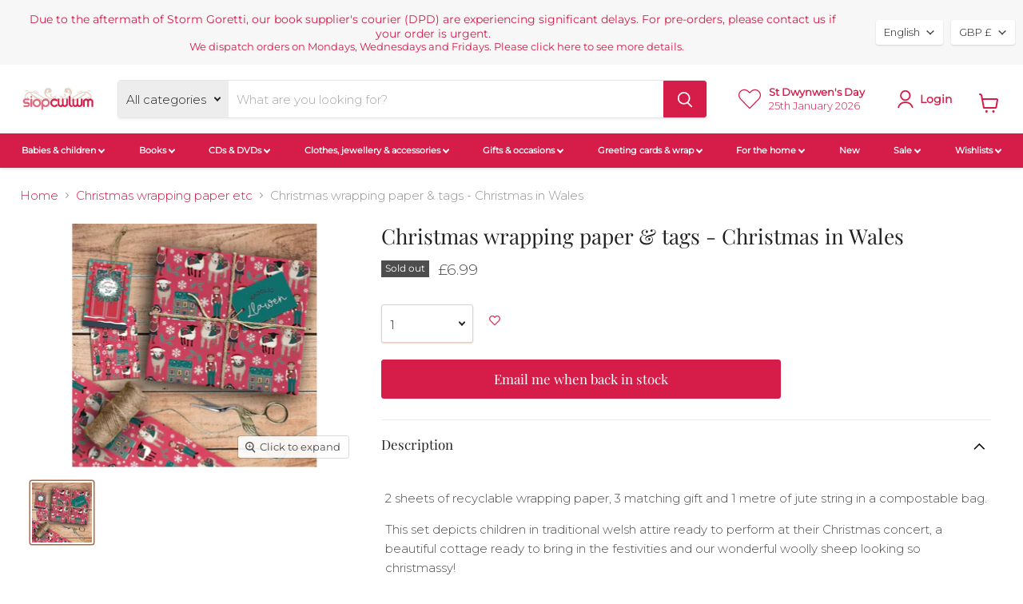

--- FILE ---
content_type: text/html; charset=utf-8
request_url: https://www.siopcwlwm.co.uk/collections/christmas-wrapping-paper/products/christmas-wrapping-paper-tags-christmas-in-wales
body_size: 83815
content:
<!doctype html>
<html class="no-js no-touch" lang="en">
  <head>
<meta name="smart-seo-integrated" content="true" /><title>Christmas wrapping paper &amp; tags - Christmas in Wales</title>
<meta name="description" content="Description 2 sheets of recyclable wrapping paper, 3 matching gift and 1 metre of jute string in a compostable bag. This set depicts children in traditional welsh attire ready to perform at their Christmas concert, a beautiful cottage ready to bring in the festivities and our wonderful woolly sheep looking so christmas" />
<meta name="smartseo-keyword" content="" />
<meta name="smartseo-timestamp" content="0" />

<!--JSON-LD data generated by Smart SEO-->
<script type="application/ld+json">
    {
        "@context": "https://schema.org/",
        "@type": "Product",
  "@id": "https:\/\/www.siopcwlwm.co.uk\/products\/christmas-wrapping-paper-tags-christmas-in-wales#product",
        "gtin8": "35886649",
        "productId": "35886649",
        "url": "https://www.siopcwlwm.co.uk/products/christmas-wrapping-paper-tags-christmas-in-wales",
        "name": "Christmas wrapping paper &amp; tags - Christmas in Wales",
        "image": "https://www.siopcwlwm.co.uk/cdn/shop/products/CCWP_03.webp?v=1666171515",
        "description": "Description 2 sheets of recyclable wrapping paper, 3 matching gift and 1 metre of jute string in a compostable bag. This set depicts children in traditional welsh attire ready to perform at their Christmas concert, a beautiful cottage ready to bring in the festivities and our wonderful woolly sheep looking so christmas",
        "brand": {
            "@type": "Brand",
            "name": "Max Rocks"
        },
        "sku": "CCWP_03",
        "weight": "0.2kg",
        "offers": [
            {
                "@type": "Offer",
                "gtin8": "35886649",
                "priceCurrency": "GBP",
                "price": "6.99",
                "priceValidUntil": "2026-04-19",
                "availability": "https://schema.org/OutOfStock",
                "itemCondition": "https://schema.org/NewCondition",
                "sku": "CCWP_03",
                "url": "https://www.siopcwlwm.co.uk/products/christmas-wrapping-paper-tags-christmas-in-wales?variant=43642735886649",
                "seller": {
                    "@type": "Organization",
                    "name": "Siop Cwlwm"
                }
            }
]
    }
</script><!--JSON-LD data generated by Smart SEO-->
<script type="application/ld+json">
    {
        "@context": "https://schema.org",
        "@type": "BreadcrumbList",
        "itemListElement": [
            {
                "@type": "ListItem",
                "position": 1,
                "item": {
                    "@type": "Website",
                    "@id": "https://www.siopcwlwm.co.uk",
                    "name": "Home"
                }
            },
            {
                "@type": "ListItem",
                "position": 2,
                "item": {
                    "@type": "CollectionPage",
                    "@id": "https://www.siopcwlwm.co.uk/collections/christmas-wrapping-paper",
                    "name": "Christmas wrapping paper etc"
                }
            },
            {
                "@type": "ListItem",
                "position": 3,
                "item": {
                    "@type": "WebPage",
                    "@id": "https://www.siopcwlwm.co.uk/collections/christmas-wrapping-paper/products/christmas-wrapping-paper-tags-christmas-in-wales",
                    "name": "Christmas wrapping paper &amp; tags - Christmas in Wales"
                }
            }
        ]
    }
</script>
<!--JSON-LD data generated by Smart SEO-->
<script type="application/ld+json">
    {
        "@context": "https://schema.org",
        "@type": "Store",
        "name": "Siop Cwlwm",
        "url": "https://www.siopcwlwm.co.uk",
        "description": "A family-run shop offering books, cards, music, and gifts that celebrate the Welsh language. We have Welsh books for all ages, from infants to language learners, and we might be the only Welsh shop outside of Wales!",
        "logo": "https://cdn.shopify.com/s/files/1/0215/1318/files/siopcwlwm-logo-200_20bd71d5-0709-494a-8006-5aeb6c29ef1f.jpg?v=1653644930",
        "image": "https://cdn.shopify.com/s/files/1/0215/1318/files/siopcwlwm-logo-200_20bd71d5-0709-494a-8006-5aeb6c29ef1f.jpg?v=1653644930",
        "sameAs": ["https://www.facebook.com/SiopCwlwm","https://www.instagram.com/siopcwlwm/","https://twitter.com/siopcwlwm"],
        "hasMap": "https://www.google.com/maps/@52.8606559,-3.0543443,16z",
        "address": {
            "@type": "PostalAddress",
            "streetAddress": "33 Bailey Street",
            "addressLocality": "Oswestry",
            "addressRegion": "England",
            "postalCode": "SY11 1PX",
            "addressCountry": "United Kingdom"
        },
        "priceRange": "$$",
        "telephone": "07814 033759",
        "geo": {
            "@type": "GeoCoordinates",
            "latitude": 52.8606559,
            "longitude": -3.0543443
        }
    }
</script><meta name="google-site-verification" content="cMWH9sNH5voHVcoml2t94MRgGjJ0qRhXzTMD5clNMaE" />

<meta name="facebook-domain-verification" content="orw7oaupuyi8gubuqp5ydft4gfytqu" />
<script src="//d1liekpayvooaz.cloudfront.net/apps/customizery/customizery.js?shop=siop-cwlwm.myshopify.com"></script>
    <meta charset="utf-8">
    <meta http-equiv="x-ua-compatible" content="IE=edge">
    <link rel="preconnect" href="https://cdn.shopify.com">
    <link rel="preconnect" href="https://fonts.shopifycdn.com">
    <link rel="preconnect" href="https://v.shopify.com">
    <link rel="preconnect" href="https://cdn.shopifycloud.com">




    
  <link rel="shortcut icon" href="//www.siopcwlwm.co.uk/cdn/shop/files/siopcwlwm-logo-200_300316_stamp_32x32.jpeg?v=1613161998" type="image/png">


    
      <link rel="canonical" href="https://www.siopcwlwm.co.uk/products/christmas-wrapping-paper-tags-christmas-in-wales" />
    

    <meta name="viewport" content="width=device-width">

    
    















<meta property="og:site_name" content="Siop Cwlwm">
<meta property="og:url" content="https://www.siopcwlwm.co.uk/products/christmas-wrapping-paper-tags-christmas-in-wales">
<meta property="og:title" content="Christmas wrapping paper &amp; tags - Christmas in Wales">
<meta property="og:type" content="website">
<meta property="og:description" content="Description 2 sheets of recyclable wrapping paper, 3 matching gift and 1 metre of jute string in a compostable bag. This set depicts children in traditional welsh attire ready to perform at their Christmas concert, a beautiful cottage ready to bring in the festivities and our wonderful woolly sheep looking so christmas">




    
    
    

    
    
    <meta
      property="og:image"
      content="https://www.siopcwlwm.co.uk/cdn/shop/products/CCWP_03_1200x1200.webp?v=1666171515"
    />
    <meta
      property="og:image:secure_url"
      content="https://www.siopcwlwm.co.uk/cdn/shop/products/CCWP_03_1200x1200.webp?v=1666171515"
    />
    <meta property="og:image:width" content="1200" />
    <meta property="og:image:height" content="1200" />
    
    
    <meta property="og:image:alt" content="Social media image" />
  









  <meta name="twitter:site" content="@siopcwlwm">








<meta name="twitter:title" content="Christmas wrapping paper &amp; tags - Christmas in Wales">
<meta name="twitter:description" content="Description 2 sheets of recyclable wrapping paper, 3 matching gift and 1 metre of jute string in a compostable bag. This set depicts children in traditional welsh attire ready to perform at their Christmas concert, a beautiful cottage ready to bring in the festivities and our wonderful woolly sheep looking so christmas">


    
    
    
      
      
      <meta name="twitter:card" content="summary">
    
    
    <meta
      property="twitter:image"
      content="https://www.siopcwlwm.co.uk/cdn/shop/products/CCWP_03_1200x1200_crop_center.webp?v=1666171515"
    />
    <meta property="twitter:image:width" content="1200" />
    <meta property="twitter:image:height" content="1200" />
    
    
    <meta property="twitter:image:alt" content="Social media image" />
  



    <link rel="preload" href="//www.siopcwlwm.co.uk/cdn/fonts/montserrat/montserrat_n3.29e699231893fd243e1620595067294bb067ba2a.woff2" as="font" crossorigin="anonymous">
    <link rel="preload" as="style" href="//www.siopcwlwm.co.uk/cdn/shop/t/67/assets/theme.css?v=77473153218348929201762896366">
    <script>window.performance && window.performance.mark && window.performance.mark('shopify.content_for_header.start');</script><meta id="shopify-digital-wallet" name="shopify-digital-wallet" content="/2151318/digital_wallets/dialog">
<meta name="shopify-checkout-api-token" content="061c0978a6278c75c06b28dd5bee9267">
<meta id="in-context-paypal-metadata" data-shop-id="2151318" data-venmo-supported="false" data-environment="production" data-locale="en_US" data-paypal-v4="true" data-currency="GBP">
<link rel="alternate" hreflang="x-default" href="https://www.siopcwlwm.co.uk/products/christmas-wrapping-paper-tags-christmas-in-wales">
<link rel="alternate" hreflang="en" href="https://www.siopcwlwm.co.uk/products/christmas-wrapping-paper-tags-christmas-in-wales">
<link rel="alternate" hreflang="cy" href="https://www.siopcwlwm.co.uk/cy/products/christmas-wrapping-paper-tags-christmas-in-wales">
<link rel="alternate" type="application/json+oembed" href="https://www.siopcwlwm.co.uk/products/christmas-wrapping-paper-tags-christmas-in-wales.oembed">
<script async="async" src="/checkouts/internal/preloads.js?locale=en-GB"></script>
<link rel="preconnect" href="https://shop.app" crossorigin="anonymous">
<script async="async" src="https://shop.app/checkouts/internal/preloads.js?locale=en-GB&shop_id=2151318" crossorigin="anonymous"></script>
<script id="apple-pay-shop-capabilities" type="application/json">{"shopId":2151318,"countryCode":"GB","currencyCode":"GBP","merchantCapabilities":["supports3DS"],"merchantId":"gid:\/\/shopify\/Shop\/2151318","merchantName":"Siop Cwlwm","requiredBillingContactFields":["postalAddress","email","phone"],"requiredShippingContactFields":["postalAddress","email","phone"],"shippingType":"shipping","supportedNetworks":["visa","maestro","masterCard","amex","discover","elo"],"total":{"type":"pending","label":"Siop Cwlwm","amount":"1.00"},"shopifyPaymentsEnabled":true,"supportsSubscriptions":true}</script>
<script id="shopify-features" type="application/json">{"accessToken":"061c0978a6278c75c06b28dd5bee9267","betas":["rich-media-storefront-analytics"],"domain":"www.siopcwlwm.co.uk","predictiveSearch":true,"shopId":2151318,"locale":"en"}</script>
<script>var Shopify = Shopify || {};
Shopify.shop = "siop-cwlwm.myshopify.com";
Shopify.locale = "en";
Shopify.currency = {"active":"GBP","rate":"1.0"};
Shopify.country = "GB";
Shopify.theme = {"name":"SP | Pre-order Button Issue","id":155070300473,"schema_name":"Empire","schema_version":"5.11.1","theme_store_id":null,"role":"main"};
Shopify.theme.handle = "null";
Shopify.theme.style = {"id":null,"handle":null};
Shopify.cdnHost = "www.siopcwlwm.co.uk/cdn";
Shopify.routes = Shopify.routes || {};
Shopify.routes.root = "/";</script>
<script type="module">!function(o){(o.Shopify=o.Shopify||{}).modules=!0}(window);</script>
<script>!function(o){function n(){var o=[];function n(){o.push(Array.prototype.slice.apply(arguments))}return n.q=o,n}var t=o.Shopify=o.Shopify||{};t.loadFeatures=n(),t.autoloadFeatures=n()}(window);</script>
<script>
  window.ShopifyPay = window.ShopifyPay || {};
  window.ShopifyPay.apiHost = "shop.app\/pay";
  window.ShopifyPay.redirectState = null;
</script>
<script id="shop-js-analytics" type="application/json">{"pageType":"product"}</script>
<script defer="defer" async type="module" src="//www.siopcwlwm.co.uk/cdn/shopifycloud/shop-js/modules/v2/client.init-shop-cart-sync_C5BV16lS.en.esm.js"></script>
<script defer="defer" async type="module" src="//www.siopcwlwm.co.uk/cdn/shopifycloud/shop-js/modules/v2/chunk.common_CygWptCX.esm.js"></script>
<script type="module">
  await import("//www.siopcwlwm.co.uk/cdn/shopifycloud/shop-js/modules/v2/client.init-shop-cart-sync_C5BV16lS.en.esm.js");
await import("//www.siopcwlwm.co.uk/cdn/shopifycloud/shop-js/modules/v2/chunk.common_CygWptCX.esm.js");

  window.Shopify.SignInWithShop?.initShopCartSync?.({"fedCMEnabled":true,"windoidEnabled":true});

</script>
<script defer="defer" async type="module" src="//www.siopcwlwm.co.uk/cdn/shopifycloud/shop-js/modules/v2/client.payment-terms_CZxnsJam.en.esm.js"></script>
<script defer="defer" async type="module" src="//www.siopcwlwm.co.uk/cdn/shopifycloud/shop-js/modules/v2/chunk.common_CygWptCX.esm.js"></script>
<script defer="defer" async type="module" src="//www.siopcwlwm.co.uk/cdn/shopifycloud/shop-js/modules/v2/chunk.modal_D71HUcav.esm.js"></script>
<script type="module">
  await import("//www.siopcwlwm.co.uk/cdn/shopifycloud/shop-js/modules/v2/client.payment-terms_CZxnsJam.en.esm.js");
await import("//www.siopcwlwm.co.uk/cdn/shopifycloud/shop-js/modules/v2/chunk.common_CygWptCX.esm.js");
await import("//www.siopcwlwm.co.uk/cdn/shopifycloud/shop-js/modules/v2/chunk.modal_D71HUcav.esm.js");

  
</script>
<script>
  window.Shopify = window.Shopify || {};
  if (!window.Shopify.featureAssets) window.Shopify.featureAssets = {};
  window.Shopify.featureAssets['shop-js'] = {"shop-cart-sync":["modules/v2/client.shop-cart-sync_ZFArdW7E.en.esm.js","modules/v2/chunk.common_CygWptCX.esm.js"],"init-fed-cm":["modules/v2/client.init-fed-cm_CmiC4vf6.en.esm.js","modules/v2/chunk.common_CygWptCX.esm.js"],"shop-button":["modules/v2/client.shop-button_tlx5R9nI.en.esm.js","modules/v2/chunk.common_CygWptCX.esm.js"],"shop-cash-offers":["modules/v2/client.shop-cash-offers_DOA2yAJr.en.esm.js","modules/v2/chunk.common_CygWptCX.esm.js","modules/v2/chunk.modal_D71HUcav.esm.js"],"init-windoid":["modules/v2/client.init-windoid_sURxWdc1.en.esm.js","modules/v2/chunk.common_CygWptCX.esm.js"],"shop-toast-manager":["modules/v2/client.shop-toast-manager_ClPi3nE9.en.esm.js","modules/v2/chunk.common_CygWptCX.esm.js"],"init-shop-email-lookup-coordinator":["modules/v2/client.init-shop-email-lookup-coordinator_B8hsDcYM.en.esm.js","modules/v2/chunk.common_CygWptCX.esm.js"],"init-shop-cart-sync":["modules/v2/client.init-shop-cart-sync_C5BV16lS.en.esm.js","modules/v2/chunk.common_CygWptCX.esm.js"],"avatar":["modules/v2/client.avatar_BTnouDA3.en.esm.js"],"pay-button":["modules/v2/client.pay-button_FdsNuTd3.en.esm.js","modules/v2/chunk.common_CygWptCX.esm.js"],"init-customer-accounts":["modules/v2/client.init-customer-accounts_DxDtT_ad.en.esm.js","modules/v2/client.shop-login-button_C5VAVYt1.en.esm.js","modules/v2/chunk.common_CygWptCX.esm.js","modules/v2/chunk.modal_D71HUcav.esm.js"],"init-shop-for-new-customer-accounts":["modules/v2/client.init-shop-for-new-customer-accounts_ChsxoAhi.en.esm.js","modules/v2/client.shop-login-button_C5VAVYt1.en.esm.js","modules/v2/chunk.common_CygWptCX.esm.js","modules/v2/chunk.modal_D71HUcav.esm.js"],"shop-login-button":["modules/v2/client.shop-login-button_C5VAVYt1.en.esm.js","modules/v2/chunk.common_CygWptCX.esm.js","modules/v2/chunk.modal_D71HUcav.esm.js"],"init-customer-accounts-sign-up":["modules/v2/client.init-customer-accounts-sign-up_CPSyQ0Tj.en.esm.js","modules/v2/client.shop-login-button_C5VAVYt1.en.esm.js","modules/v2/chunk.common_CygWptCX.esm.js","modules/v2/chunk.modal_D71HUcav.esm.js"],"shop-follow-button":["modules/v2/client.shop-follow-button_Cva4Ekp9.en.esm.js","modules/v2/chunk.common_CygWptCX.esm.js","modules/v2/chunk.modal_D71HUcav.esm.js"],"checkout-modal":["modules/v2/client.checkout-modal_BPM8l0SH.en.esm.js","modules/v2/chunk.common_CygWptCX.esm.js","modules/v2/chunk.modal_D71HUcav.esm.js"],"lead-capture":["modules/v2/client.lead-capture_Bi8yE_yS.en.esm.js","modules/v2/chunk.common_CygWptCX.esm.js","modules/v2/chunk.modal_D71HUcav.esm.js"],"shop-login":["modules/v2/client.shop-login_D6lNrXab.en.esm.js","modules/v2/chunk.common_CygWptCX.esm.js","modules/v2/chunk.modal_D71HUcav.esm.js"],"payment-terms":["modules/v2/client.payment-terms_CZxnsJam.en.esm.js","modules/v2/chunk.common_CygWptCX.esm.js","modules/v2/chunk.modal_D71HUcav.esm.js"]};
</script>
<script>(function() {
  var isLoaded = false;
  function asyncLoad() {
    if (isLoaded) return;
    isLoaded = true;
    var urls = ["\/\/d1liekpayvooaz.cloudfront.net\/apps\/customizery\/customizery.js?shop=siop-cwlwm.myshopify.com","https:\/\/js.smile.io\/v1\/smile-shopify.js?shop=siop-cwlwm.myshopify.com","https:\/\/embed.tawk.to\/widget-script\/5f01c5f0223d045fcb7b5720\/default.js?shop=siop-cwlwm.myshopify.com","https:\/\/wishlisthero-assets.revampco.com\/store-front\/bundle2.js?shop=siop-cwlwm.myshopify.com","https:\/\/cdn.shopify.com\/s\/files\/1\/0215\/1318\/t\/57\/assets\/globo.filter.init.js?shop=siop-cwlwm.myshopify.com","https:\/\/www.inkthreadable.co.uk\/svg-editor\/shopify.js?shop=siop-cwlwm.myshopify.com","\/\/cdn.shopify.com\/proxy\/e56f16110fe7425a5adb1bf03efce0ff544db097bf60bcedbcca62308cd66320\/shopify-script-tags.s3.eu-west-1.amazonaws.com\/smartseo\/instantpage.js?shop=siop-cwlwm.myshopify.com\u0026sp-cache-control=cHVibGljLCBtYXgtYWdlPTkwMA"];
    for (var i = 0; i < urls.length; i++) {
      var s = document.createElement('script');
      s.type = 'text/javascript';
      s.async = true;
      s.src = urls[i];
      var x = document.getElementsByTagName('script')[0];
      x.parentNode.insertBefore(s, x);
    }
  };
  if(window.attachEvent) {
    window.attachEvent('onload', asyncLoad);
  } else {
    window.addEventListener('load', asyncLoad, false);
  }
})();</script>
<script id="__st">var __st={"a":2151318,"offset":0,"reqid":"4ab78944-dd12-49f1-a889-76948e33f557-1768792072","pageurl":"www.siopcwlwm.co.uk\/collections\/christmas-wrapping-paper\/products\/christmas-wrapping-paper-tags-christmas-in-wales","u":"189bc4ecf7e5","p":"product","rtyp":"product","rid":7963347648825};</script>
<script>window.ShopifyPaypalV4VisibilityTracking = true;</script>
<script id="captcha-bootstrap">!function(){'use strict';const t='contact',e='account',n='new_comment',o=[[t,t],['blogs',n],['comments',n],[t,'customer']],c=[[e,'customer_login'],[e,'guest_login'],[e,'recover_customer_password'],[e,'create_customer']],r=t=>t.map((([t,e])=>`form[action*='/${t}']:not([data-nocaptcha='true']) input[name='form_type'][value='${e}']`)).join(','),a=t=>()=>t?[...document.querySelectorAll(t)].map((t=>t.form)):[];function s(){const t=[...o],e=r(t);return a(e)}const i='password',u='form_key',d=['recaptcha-v3-token','g-recaptcha-response','h-captcha-response',i],f=()=>{try{return window.sessionStorage}catch{return}},m='__shopify_v',_=t=>t.elements[u];function p(t,e,n=!1){try{const o=window.sessionStorage,c=JSON.parse(o.getItem(e)),{data:r}=function(t){const{data:e,action:n}=t;return t[m]||n?{data:e,action:n}:{data:t,action:n}}(c);for(const[e,n]of Object.entries(r))t.elements[e]&&(t.elements[e].value=n);n&&o.removeItem(e)}catch(o){console.error('form repopulation failed',{error:o})}}const l='form_type',E='cptcha';function T(t){t.dataset[E]=!0}const w=window,h=w.document,L='Shopify',v='ce_forms',y='captcha';let A=!1;((t,e)=>{const n=(g='f06e6c50-85a8-45c8-87d0-21a2b65856fe',I='https://cdn.shopify.com/shopifycloud/storefront-forms-hcaptcha/ce_storefront_forms_captcha_hcaptcha.v1.5.2.iife.js',D={infoText:'Protected by hCaptcha',privacyText:'Privacy',termsText:'Terms'},(t,e,n)=>{const o=w[L][v],c=o.bindForm;if(c)return c(t,g,e,D).then(n);var r;o.q.push([[t,g,e,D],n]),r=I,A||(h.body.append(Object.assign(h.createElement('script'),{id:'captcha-provider',async:!0,src:r})),A=!0)});var g,I,D;w[L]=w[L]||{},w[L][v]=w[L][v]||{},w[L][v].q=[],w[L][y]=w[L][y]||{},w[L][y].protect=function(t,e){n(t,void 0,e),T(t)},Object.freeze(w[L][y]),function(t,e,n,w,h,L){const[v,y,A,g]=function(t,e,n){const i=e?o:[],u=t?c:[],d=[...i,...u],f=r(d),m=r(i),_=r(d.filter((([t,e])=>n.includes(e))));return[a(f),a(m),a(_),s()]}(w,h,L),I=t=>{const e=t.target;return e instanceof HTMLFormElement?e:e&&e.form},D=t=>v().includes(t);t.addEventListener('submit',(t=>{const e=I(t);if(!e)return;const n=D(e)&&!e.dataset.hcaptchaBound&&!e.dataset.recaptchaBound,o=_(e),c=g().includes(e)&&(!o||!o.value);(n||c)&&t.preventDefault(),c&&!n&&(function(t){try{if(!f())return;!function(t){const e=f();if(!e)return;const n=_(t);if(!n)return;const o=n.value;o&&e.removeItem(o)}(t);const e=Array.from(Array(32),(()=>Math.random().toString(36)[2])).join('');!function(t,e){_(t)||t.append(Object.assign(document.createElement('input'),{type:'hidden',name:u})),t.elements[u].value=e}(t,e),function(t,e){const n=f();if(!n)return;const o=[...t.querySelectorAll(`input[type='${i}']`)].map((({name:t})=>t)),c=[...d,...o],r={};for(const[a,s]of new FormData(t).entries())c.includes(a)||(r[a]=s);n.setItem(e,JSON.stringify({[m]:1,action:t.action,data:r}))}(t,e)}catch(e){console.error('failed to persist form',e)}}(e),e.submit())}));const S=(t,e)=>{t&&!t.dataset[E]&&(n(t,e.some((e=>e===t))),T(t))};for(const o of['focusin','change'])t.addEventListener(o,(t=>{const e=I(t);D(e)&&S(e,y())}));const B=e.get('form_key'),M=e.get(l),P=B&&M;t.addEventListener('DOMContentLoaded',(()=>{const t=y();if(P)for(const e of t)e.elements[l].value===M&&p(e,B);[...new Set([...A(),...v().filter((t=>'true'===t.dataset.shopifyCaptcha))])].forEach((e=>S(e,t)))}))}(h,new URLSearchParams(w.location.search),n,t,e,['guest_login'])})(!0,!0)}();</script>
<script integrity="sha256-4kQ18oKyAcykRKYeNunJcIwy7WH5gtpwJnB7kiuLZ1E=" data-source-attribution="shopify.loadfeatures" defer="defer" src="//www.siopcwlwm.co.uk/cdn/shopifycloud/storefront/assets/storefront/load_feature-a0a9edcb.js" crossorigin="anonymous"></script>
<script crossorigin="anonymous" defer="defer" src="//www.siopcwlwm.co.uk/cdn/shopifycloud/storefront/assets/shopify_pay/storefront-65b4c6d7.js?v=20250812"></script>
<script data-source-attribution="shopify.dynamic_checkout.dynamic.init">var Shopify=Shopify||{};Shopify.PaymentButton=Shopify.PaymentButton||{isStorefrontPortableWallets:!0,init:function(){window.Shopify.PaymentButton.init=function(){};var t=document.createElement("script");t.src="https://www.siopcwlwm.co.uk/cdn/shopifycloud/portable-wallets/latest/portable-wallets.en.js",t.type="module",document.head.appendChild(t)}};
</script>
<script data-source-attribution="shopify.dynamic_checkout.buyer_consent">
  function portableWalletsHideBuyerConsent(e){var t=document.getElementById("shopify-buyer-consent"),n=document.getElementById("shopify-subscription-policy-button");t&&n&&(t.classList.add("hidden"),t.setAttribute("aria-hidden","true"),n.removeEventListener("click",e))}function portableWalletsShowBuyerConsent(e){var t=document.getElementById("shopify-buyer-consent"),n=document.getElementById("shopify-subscription-policy-button");t&&n&&(t.classList.remove("hidden"),t.removeAttribute("aria-hidden"),n.addEventListener("click",e))}window.Shopify?.PaymentButton&&(window.Shopify.PaymentButton.hideBuyerConsent=portableWalletsHideBuyerConsent,window.Shopify.PaymentButton.showBuyerConsent=portableWalletsShowBuyerConsent);
</script>
<script data-source-attribution="shopify.dynamic_checkout.cart.bootstrap">document.addEventListener("DOMContentLoaded",(function(){function t(){return document.querySelector("shopify-accelerated-checkout-cart, shopify-accelerated-checkout")}if(t())Shopify.PaymentButton.init();else{new MutationObserver((function(e,n){t()&&(Shopify.PaymentButton.init(),n.disconnect())})).observe(document.body,{childList:!0,subtree:!0})}}));
</script>
<script id='scb4127' type='text/javascript' async='' src='https://www.siopcwlwm.co.uk/cdn/shopifycloud/privacy-banner/storefront-banner.js'></script><link id="shopify-accelerated-checkout-styles" rel="stylesheet" media="screen" href="https://www.siopcwlwm.co.uk/cdn/shopifycloud/portable-wallets/latest/accelerated-checkout-backwards-compat.css" crossorigin="anonymous">
<style id="shopify-accelerated-checkout-cart">
        #shopify-buyer-consent {
  margin-top: 1em;
  display: inline-block;
  width: 100%;
}

#shopify-buyer-consent.hidden {
  display: none;
}

#shopify-subscription-policy-button {
  background: none;
  border: none;
  padding: 0;
  text-decoration: underline;
  font-size: inherit;
  cursor: pointer;
}

#shopify-subscription-policy-button::before {
  box-shadow: none;
}

      </style>

<script>window.performance && window.performance.mark && window.performance.mark('shopify.content_for_header.end');</script>
    <link href="//www.siopcwlwm.co.uk/cdn/shop/t/67/assets/theme.css?v=77473153218348929201762896366" rel="stylesheet" type="text/css" media="all" />
    
    <script>
      window.Theme = window.Theme || {};
      window.Theme.routes = {
        "root_url": "/",
        "account_url": "/account",
        "account_login_url": "/account/login",
        "account_logout_url": "/account/logout",
        "account_register_url": "/account/register",
        "account_addresses_url": "/account/addresses",
        "collections_url": "/collections",
        "all_products_collection_url": "/collections/all",
        "search_url": "/search",
        "cart_url": "/cart",
        "cart_add_url": "/cart/add",
        "cart_change_url": "/cart/change",
        "cart_clear_url": "/cart/clear",
        "product_recommendations_url": "/recommendations/products",
      };
      window.Theme.language = {
        "preorder": "Pre-Order"
      }
    </script>
    
    
<!-- Font icon for header icons -->
<link href="https://de454z9efqcli.cloudfront.net/safe-icons/css/wishlisthero-icons.css" rel="stylesheet"/>
<!-- Style for floating buttons and others -->
<style type="text/css">
    .wishlisthero-floating {
        position: absolute;
          right:5px;
        top: 5px;
        z-index: 23;
        border-radius: 100%;
    }

    .wishlisthero-floating:hover {
        background-color: rgba(0, 0, 0, 0.05);
    }

    .wishlisthero-floating button {
        font-size: 20px !important;
        width: 40px !important;
        padding: 0.125em 0 0 !important;
    }
  
  .product-form--atc-button{
  margin-left: 0px;
  }
  
.MuiTypography-body2 ,.MuiTypography-body1 ,.MuiTypography-caption ,.MuiTypography-button ,.MuiTypography-h1 ,.MuiTypography-h2 ,.MuiTypography-h3 ,.MuiTypography-h4 ,.MuiTypography-h5 ,.MuiTypography-h6 ,.MuiTypography-subtitle1 ,.MuiTypography-subtitle2 ,.MuiTypography-overline , MuiButton-root,  .MuiCardHeader-title a{
     font-family: inherit !important; /*Roboto, Helvetica, Arial, sans-serif;*/
}
.MuiTypography-h1 , .MuiTypography-h2 , .MuiTypography-h3 , .MuiTypography-h4 , .MuiTypography-h5 , .MuiTypography-h6 ,  .MuiCardHeader-title a{
     font-family: ,  !important;
     font-family: ,  !important;
     font-family: ,  !important;
     font-family: ,  !important;
}

    /****************************************************************************************/
    /* For some theme shared view need some spacing */
    /*
    #wishlist-hero-shared-list-view {
  margin-top: 15px;
  margin-bottom: 15px;
}
#wishlist-hero-shared-list-view h1 {
  padding-left: 5px;
}
*/
  
#wishlisthero-product-page-button-container {
    position: relative;
    left: 140px;
    top: -45px;
}

    /****************************************************************************************/
    /* #wishlisthero-product-page-button-container button {
  padding-left: 1px !important;
} */
    /****************************************************************************************/
    /* Customize the indicator when wishlist has items AND the normal indicator not working */
/*     span.wishlist-hero-items-count {

  top: 0px;
  right: -6px;



}

@media screen and (max-width: 749px){
.wishlisthero-product-page-button-container{
width:100%
}
.wishlisthero-product-page-button-container button{
 margin-left:auto !important; margin-right: auto !important;
}
}
@media screen and (max-width: 749px) {
span.wishlist-hero-items-count {
top: 10px;
right: 3px;
}
}*/
</style>
<script>window.wishlisthero_cartDotClasses=['site-header__cart-count', 'is-visible'];</script>
 <script type='text/javascript'>try{
   window.WishListHero_setting = {"ButtonColor":"rgb(214,29,74)","IconColor":"rgba(255, 255, 255, 1)","IconType":"Heart","ButtonTextBeforeAdding":"ADD TO WISHLIST","ButtonTextAfterAdding":"ADDED TO WISHLIST","AnimationAfterAddition":"None","ButtonTextAddToCart":"ADD TO CART","ButtonTextAddAllToCart":"ADD ALL TO CART","ButtonTextRemoveAllToCart":"REMOVE ALL FROM WISHLIST","AddedProductNotificationText":"Product added to wishlist successfully","AddedProductToCartNotificationText":"Product added to cart successfully","ViewCartLinkText":"View Cart","SharePopup_TitleText":"Share My wishlist","SharePopup_shareBtnText":"Share","SharePopup_shareHederText":"Share on Social Networks","SharePopup_shareCopyText":"Or copy Wishlist link to share","SharePopup_shareCancelBtnText":"cancel","SharePopup_shareCopyBtnText":"copy","SendEMailPopup_BtnText":"send email","SendEMailPopup_FromText":"From Name","SendEMailPopup_ToText":"To email","SendEMailPopup_BodyText":"Body","SendEMailPopup_SendBtnText":"send","SendEMailPopup_TitleText":"Send My Wislist via Email","AddProductMessageText":"Are you sure you want to add all items to cart ?","RemoveProductMessageText":"Are you sure you want to remove this item from your wishlist ?","RemoveAllProductMessageText":"Are you sure you want to remove all items from your wishlist ?","RemovedProductNotificationText":"Product removed from wishlist successfully","AddAllOutOfStockProductNotificationText":"There seems to have been an issue adding items to cart, please try again later","RemovePopupOkText":"ok","RemovePopup_HeaderText":"ARE YOU SURE?","ViewWishlistText":"View wishlist","EmptyWishlistText":"there are no items in this wishlist","BuyNowButtonText":"Buy Now","BuyNowButtonColor":"rgb(144, 86, 162)","BuyNowTextButtonColor":"rgb(255, 255, 255)","Wishlist_Title":"My Wishlist","WishlistHeaderTitleAlignment":"Left","WishlistProductImageSize":"Normal","PriceColor":"rgb (214,29,74)","HeaderFontSize":"30","PriceFontSize":"18","ProductNameFontSize":"16","LaunchPointType":"menu_item","DisplayWishlistAs":"popup_window","DisplayButtonAs":"icon_only","PopupSize":"md","HideAddToCartButton":false,"NoRedirectAfterAddToCart":false,"DisableGuestCustomer":true,"LoginPopupContent":"Please login to save your wishlist across devices.","LoginPopupLoginBtnText":"Login","LoginPopupContentFontSize":"20","NotificationPopupPosition":"right","WishlistButtonTextColor":"rgba(255, 255, 255, 1)","EnableRemoveFromWishlistAfterAddButtonText":"REMOVE FROM WISHLIST","_id":"5f67333eb11e1a0d3b819b63","EnableCollection":false,"EnableShare":true,"RemovePowerBy":false,"EnableFBPixel":false,"DisapleApp":false,"FloatPointPossition":"bottom_right","HeartStateToggle":true,"HeaderMenuItemsIndicator":true,"EnableRemoveFromWishlistAfterAdd":true,"Shop":"siop-cwlwm.myshopify.com","shop":"siop-cwlwm.myshopify.com","Status":"Active","Plan":"FREE"};  
  }catch(e){ console.error('Error loading config',e); } </script>
    
<!-- Start of Judge.me Core -->
<link rel="dns-prefetch" href="https://cdn.judge.me/">
<script data-cfasync='false' class='jdgm-settings-script'>window.jdgmSettings={"pagination":5,"disable_web_reviews":false,"badge_no_review_text":"No reviews / Dim adolygiad","badge_n_reviews_text":"{{ n }} review/reviews / adolygiad","badge_star_color":"#d61d4a","hide_badge_preview_if_no_reviews":true,"badge_hide_text":false,"enforce_center_preview_badge":false,"widget_title":"Reviews / Adolygiadau","widget_open_form_text":"Write a review / Llunio adolygiad","widget_close_form_text":"Cancel review / Canslo adolygiad","widget_refresh_page_text":"Refresh page / Adnewyddu'r dudalen","widget_summary_text":"Based on / Ar sail: {{ number_of_reviews }} review(s) / adolygiad","widget_no_review_text":"No reviews yet / Dim adolygiadau eto","widget_name_field_text":"Display name","widget_verified_name_field_text":"Verified Name (public)","widget_name_placeholder_text":"Display name","widget_required_field_error_text":"This field is required.","widget_email_field_text":"Email address","widget_verified_email_field_text":"Verified Email (private, can not be edited)","widget_email_placeholder_text":"Your email address","widget_email_field_error_text":"Please enter a valid email address.","widget_rating_field_text":"Rating","widget_review_title_field_text":"Review Title","widget_review_title_placeholder_text":"Give your review a title","widget_review_body_field_text":"Review content","widget_review_body_placeholder_text":"Start writing here...","widget_pictures_field_text":"Picture/Video (optional)","widget_submit_review_text":"Submit Review","widget_submit_verified_review_text":"Submit Verified Review","widget_submit_success_msg_with_auto_publish":"Thank you! Please refresh the page in a few moments to see your review. You can remove or edit your review by logging into \u003ca href='https://judge.me/login' target='_blank' rel='nofollow noopener'\u003eJudge.me\u003c/a\u003e","widget_submit_success_msg_no_auto_publish":"Thank you! Your review will be published as soon as it is approved by the shop admin. You can remove or edit your review by logging into \u003ca href='https://judge.me/login' target='_blank' rel='nofollow noopener'\u003eJudge.me\u003c/a\u003e","widget_show_default_reviews_out_of_total_text":"Showing {{ n_reviews_shown }} out of {{ n_reviews }} reviews.","widget_show_all_link_text":"Show all","widget_show_less_link_text":"Show less","widget_author_said_text":"{{ reviewer_name }} said:","widget_days_text":"{{ n }} days ago","widget_weeks_text":"{{ n }} week/weeks ago","widget_months_text":"{{ n }} month/months ago","widget_years_text":"{{ n }} year/years ago","widget_yesterday_text":"Yesterday","widget_today_text":"Today","widget_replied_text":"\u003e\u003e {{ shop_name }} replied:","widget_read_more_text":"Read more","widget_reviewer_name_as_initial":"","widget_rating_filter_color":"#d61d4a","widget_rating_filter_see_all_text":"See all reviews","widget_sorting_most_recent_text":"Most Recent","widget_sorting_highest_rating_text":"Highest Rating","widget_sorting_lowest_rating_text":"Lowest Rating","widget_sorting_with_pictures_text":"Only Pictures","widget_sorting_most_helpful_text":"Most Helpful","widget_open_question_form_text":"Ask a question","widget_reviews_subtab_text":"Reviews","widget_questions_subtab_text":"Questions","widget_question_label_text":"Question","widget_answer_label_text":"Answer","widget_question_placeholder_text":"Write your question here","widget_submit_question_text":"Submit Question","widget_question_submit_success_text":"Thank you for your question! We will notify you once it gets answered.","widget_star_color":"#d61d4a","verified_badge_text":"Verified / Dilyswyd","verified_badge_bg_color":"#e8cebf","verified_badge_text_color":"","verified_badge_placement":"left-of-reviewer-name","widget_review_max_height":"","widget_hide_border":false,"widget_social_share":false,"widget_thumb":false,"widget_review_location_show":false,"widget_location_format":"country_iso_code","all_reviews_include_out_of_store_products":true,"all_reviews_out_of_store_text":"(out of store)","all_reviews_pagination":100,"all_reviews_product_name_prefix_text":"about","enable_review_pictures":false,"enable_question_anwser":false,"widget_theme":"leex","review_date_format":"dd/mm/yy","default_sort_method":"most-recent","widget_product_reviews_subtab_text":"Product Reviews","widget_shop_reviews_subtab_text":"Shop Reviews","widget_other_products_reviews_text":"Reviews for other products","widget_store_reviews_subtab_text":"Store reviews","widget_no_store_reviews_text":"This store hasn't received any reviews yet","widget_web_restriction_product_reviews_text":"This product hasn't received any reviews yet","widget_no_items_text":"No items found","widget_show_more_text":"Show more","widget_write_a_store_review_text":"Write a Store Review","widget_other_languages_heading":"Reviews in Other Languages","widget_translate_review_text":"Translate review to {{ language }}","widget_translating_review_text":"Translating...","widget_show_original_translation_text":"Show original ({{ language }})","widget_translate_review_failed_text":"Review couldn't be translated.","widget_translate_review_retry_text":"Retry","widget_translate_review_try_again_later_text":"Try again later","show_product_url_for_grouped_product":false,"widget_sorting_pictures_first_text":"Pictures First","show_pictures_on_all_rev_page_mobile":false,"show_pictures_on_all_rev_page_desktop":false,"floating_tab_hide_mobile_install_preference":false,"floating_tab_button_name":"★ Reviews","floating_tab_title":"Let customers speak for us","floating_tab_button_color":"","floating_tab_button_background_color":"","floating_tab_url":"","floating_tab_url_enabled":true,"floating_tab_tab_style":"text","all_reviews_text_badge_text":"Customers rate us {{ shop.metafields.judgeme.all_reviews_rating | round: 1 }}/5 based on {{ shop.metafields.judgeme.all_reviews_count }} reviews.","all_reviews_text_badge_text_branded_style":"{{ shop.metafields.judgeme.all_reviews_rating | round: 1 }} out of 5 stars based on {{ shop.metafields.judgeme.all_reviews_count }} reviews","is_all_reviews_text_badge_a_link":false,"show_stars_for_all_reviews_text_badge":false,"all_reviews_text_badge_url":"","all_reviews_text_style":"text","all_reviews_text_color_style":"judgeme_brand_color","all_reviews_text_color":"#108474","all_reviews_text_show_jm_brand":true,"featured_carousel_show_header":true,"featured_carousel_title":"What our customers say... Geiriau ein cwsmeriaid...","testimonials_carousel_title":"Customers are saying","videos_carousel_title":"Real customer stories","cards_carousel_title":"Customers are saying","featured_carousel_count_text":"Based on / Ar sail:  {{ n }} review(s) / adolygiad","featured_carousel_add_link_to_all_reviews_page":true,"featured_carousel_url":"","featured_carousel_show_images":true,"featured_carousel_autoslide_interval":5,"featured_carousel_arrows_on_the_sides":false,"featured_carousel_height":250,"featured_carousel_width":80,"featured_carousel_image_size":0,"featured_carousel_image_height":250,"featured_carousel_arrow_color":"#eeeeee","verified_count_badge_style":"vintage","verified_count_badge_orientation":"horizontal","verified_count_badge_color_style":"judgeme_brand_color","verified_count_badge_color":"#108474","is_verified_count_badge_a_link":false,"verified_count_badge_url":"","verified_count_badge_show_jm_brand":true,"widget_rating_preset_default":5,"widget_first_sub_tab":"product-reviews","widget_show_histogram":true,"widget_histogram_use_custom_color":true,"widget_pagination_use_custom_color":false,"widget_star_use_custom_color":true,"widget_verified_badge_use_custom_color":true,"widget_write_review_use_custom_color":false,"picture_reminder_submit_button":"Upload Pictures","enable_review_videos":false,"mute_video_by_default":false,"widget_sorting_videos_first_text":"Videos First","widget_review_pending_text":"Pending","featured_carousel_items_for_large_screen":3,"social_share_options_order":"Facebook,Twitter","remove_microdata_snippet":true,"disable_json_ld":false,"enable_json_ld_products":false,"preview_badge_show_question_text":false,"preview_badge_no_question_text":"No questions","preview_badge_n_question_text":"{{ number_of_questions }} question/questions","qa_badge_show_icon":false,"qa_badge_position":"same-row","remove_judgeme_branding":false,"widget_add_search_bar":false,"widget_search_bar_placeholder":"Search","widget_sorting_verified_only_text":"Verified only","featured_carousel_theme":"default","featured_carousel_show_rating":true,"featured_carousel_show_title":true,"featured_carousel_show_body":true,"featured_carousel_show_date":false,"featured_carousel_show_reviewer":true,"featured_carousel_show_product":false,"featured_carousel_header_background_color":"#108474","featured_carousel_header_text_color":"#ffffff","featured_carousel_name_product_separator":"reviewed","featured_carousel_full_star_background":"#108474","featured_carousel_empty_star_background":"#dadada","featured_carousel_vertical_theme_background":"#f9fafb","featured_carousel_verified_badge_enable":false,"featured_carousel_verified_badge_color":"#108474","featured_carousel_border_style":"round","featured_carousel_review_line_length_limit":3,"featured_carousel_more_reviews_button_text":"Read more reviews","featured_carousel_view_product_button_text":"View product","all_reviews_page_load_reviews_on":"scroll","all_reviews_page_load_more_text":"Load More Reviews","disable_fb_tab_reviews":false,"enable_ajax_cdn_cache":false,"widget_public_name_text":"displayed publicly like","default_reviewer_name":"John Smith","default_reviewer_name_has_non_latin":true,"widget_reviewer_anonymous":"Anonymous","medals_widget_title":"Judge.me Review Medals","medals_widget_background_color":"#f9fafb","medals_widget_position":"footer_all_pages","medals_widget_border_color":"#f9fafb","medals_widget_verified_text_position":"left","medals_widget_use_monochromatic_version":false,"medals_widget_elements_color":"#108474","show_reviewer_avatar":true,"widget_invalid_yt_video_url_error_text":"Not a YouTube video URL","widget_max_length_field_error_text":"Please enter no more than {0} characters.","widget_show_country_flag":false,"widget_show_collected_via_shop_app":true,"widget_verified_by_shop_badge_style":"light","widget_verified_by_shop_text":"Verified by Shop","widget_show_photo_gallery":false,"widget_load_with_code_splitting":true,"widget_ugc_install_preference":false,"widget_ugc_title":"Made by us, Shared by you","widget_ugc_subtitle":"Tag us to see your picture featured in our page","widget_ugc_arrows_color":"#ffffff","widget_ugc_primary_button_text":"Buy Now","widget_ugc_primary_button_background_color":"#108474","widget_ugc_primary_button_text_color":"#ffffff","widget_ugc_primary_button_border_width":"0","widget_ugc_primary_button_border_style":"none","widget_ugc_primary_button_border_color":"#108474","widget_ugc_primary_button_border_radius":"25","widget_ugc_secondary_button_text":"Load More","widget_ugc_secondary_button_background_color":"#ffffff","widget_ugc_secondary_button_text_color":"#108474","widget_ugc_secondary_button_border_width":"2","widget_ugc_secondary_button_border_style":"solid","widget_ugc_secondary_button_border_color":"#108474","widget_ugc_secondary_button_border_radius":"25","widget_ugc_reviews_button_text":"View Reviews","widget_ugc_reviews_button_background_color":"#ffffff","widget_ugc_reviews_button_text_color":"#108474","widget_ugc_reviews_button_border_width":"2","widget_ugc_reviews_button_border_style":"solid","widget_ugc_reviews_button_border_color":"#108474","widget_ugc_reviews_button_border_radius":"25","widget_ugc_reviews_button_link_to":"judgeme-reviews-page","widget_ugc_show_post_date":true,"widget_ugc_max_width":"800","widget_rating_metafield_value_type":true,"widget_primary_color":"#d61d4a","widget_enable_secondary_color":false,"widget_secondary_color":"#edf5f5","widget_summary_average_rating_text":"{{ average_rating }} out of 5","widget_media_grid_title":"Customer photos \u0026 videos","widget_media_grid_see_more_text":"See more","widget_round_style":false,"widget_show_product_medals":true,"widget_verified_by_judgeme_text":"Verified by Judge.me","widget_show_store_medals":true,"widget_verified_by_judgeme_text_in_store_medals":"Verified by Judge.me","widget_media_field_exceed_quantity_message":"Sorry, we can only accept {{ max_media }} for one review.","widget_media_field_exceed_limit_message":"{{ file_name }} is too large, please select a {{ media_type }} less than {{ size_limit }}MB.","widget_review_submitted_text":"Review Submitted!","widget_question_submitted_text":"Question Submitted!","widget_close_form_text_question":"Cancel","widget_write_your_answer_here_text":"Write your answer here","widget_enabled_branded_link":true,"widget_show_collected_by_judgeme":true,"widget_reviewer_name_color":"","widget_write_review_text_color":"","widget_write_review_bg_color":"","widget_collected_by_judgeme_text":"collected by Judge.me","widget_pagination_type":"standard","widget_load_more_text":"Load More","widget_load_more_color":"#108474","widget_full_review_text":"Full Review","widget_read_more_reviews_text":"Read More Reviews","widget_read_questions_text":"Read Questions","widget_questions_and_answers_text":"Questions \u0026 Answers","widget_verified_by_text":"Verified by","widget_verified_text":"Verified","widget_number_of_reviews_text":"{{ number_of_reviews }} reviews","widget_back_button_text":"Back","widget_next_button_text":"Next","widget_custom_forms_filter_button":"Filters","custom_forms_style":"vertical","widget_show_review_information":false,"how_reviews_are_collected":"How reviews are collected?","widget_show_review_keywords":false,"widget_gdpr_statement":"How we use your data: We'll only contact you about the review you left, and only if necessary. By submitting your review, you agree to Judge.me's \u003ca href='https://judge.me/terms' target='_blank' rel='nofollow noopener'\u003eterms\u003c/a\u003e, \u003ca href='https://judge.me/privacy' target='_blank' rel='nofollow noopener'\u003eprivacy\u003c/a\u003e and \u003ca href='https://judge.me/content-policy' target='_blank' rel='nofollow noopener'\u003econtent\u003c/a\u003e policies.","widget_multilingual_sorting_enabled":false,"widget_translate_review_content_enabled":false,"widget_translate_review_content_method":"manual","popup_widget_review_selection":"automatically_with_pictures","popup_widget_round_border_style":true,"popup_widget_show_title":true,"popup_widget_show_body":true,"popup_widget_show_reviewer":false,"popup_widget_show_product":true,"popup_widget_show_pictures":true,"popup_widget_use_review_picture":true,"popup_widget_show_on_home_page":false,"popup_widget_show_on_product_page":false,"popup_widget_show_on_collection_page":false,"popup_widget_show_on_cart_page":false,"popup_widget_position":"bottom_left","popup_widget_first_review_delay":5,"popup_widget_duration":5,"popup_widget_interval":5,"popup_widget_review_count":5,"popup_widget_hide_on_mobile":true,"review_snippet_widget_round_border_style":true,"review_snippet_widget_card_color":"#FFFFFF","review_snippet_widget_slider_arrows_background_color":"#FFFFFF","review_snippet_widget_slider_arrows_color":"#000000","review_snippet_widget_star_color":"#108474","show_product_variant":false,"all_reviews_product_variant_label_text":"Variant: ","widget_show_verified_branding":false,"widget_ai_summary_title":"Customers say","widget_ai_summary_disclaimer":"AI-powered review summary based on recent customer reviews","widget_show_ai_summary":false,"widget_show_ai_summary_bg":false,"widget_show_review_title_input":true,"redirect_reviewers_invited_via_email":"review_widget","request_store_review_after_product_review":false,"request_review_other_products_in_order":false,"review_form_color_scheme":"default","review_form_corner_style":"square","review_form_star_color":{},"review_form_text_color":"#333333","review_form_background_color":"#ffffff","review_form_field_background_color":"#fafafa","review_form_button_color":{},"review_form_button_text_color":"#ffffff","review_form_modal_overlay_color":"#000000","review_content_screen_title_text":"How would you rate this product?","review_content_introduction_text":"We would love it if you would share a bit about your experience.","store_review_form_title_text":"How would you rate this store?","store_review_form_introduction_text":"We would love it if you would share a bit about your experience.","show_review_guidance_text":true,"one_star_review_guidance_text":"Poor","five_star_review_guidance_text":"Great","customer_information_screen_title_text":"About you","customer_information_introduction_text":"Please tell us more about you.","custom_questions_screen_title_text":"Your experience in more detail","custom_questions_introduction_text":"Here are a few questions to help us understand more about your experience.","review_submitted_screen_title_text":"Thanks for your review!","review_submitted_screen_thank_you_text":"We are processing it and it will appear on the store soon.","review_submitted_screen_email_verification_text":"Please confirm your email by clicking the link we just sent you. This helps us keep reviews authentic.","review_submitted_request_store_review_text":"Would you like to share your experience of shopping with us?","review_submitted_review_other_products_text":"Would you like to review these products?","store_review_screen_title_text":"Would you like to share your experience of shopping with us?","store_review_introduction_text":"We value your feedback and use it to improve. Please share any thoughts or suggestions you have.","reviewer_media_screen_title_picture_text":"Share a picture","reviewer_media_introduction_picture_text":"Upload a photo to support your review.","reviewer_media_screen_title_video_text":"Share a video","reviewer_media_introduction_video_text":"Upload a video to support your review.","reviewer_media_screen_title_picture_or_video_text":"Share a picture or video","reviewer_media_introduction_picture_or_video_text":"Upload a photo or video to support your review.","reviewer_media_youtube_url_text":"Paste your Youtube URL here","advanced_settings_next_step_button_text":"Next","advanced_settings_close_review_button_text":"Close","modal_write_review_flow":false,"write_review_flow_required_text":"Required","write_review_flow_privacy_message_text":"We respect your privacy.","write_review_flow_anonymous_text":"Post review as anonymous","write_review_flow_visibility_text":"This won't be visible to other customers.","write_review_flow_multiple_selection_help_text":"Select as many as you like","write_review_flow_single_selection_help_text":"Select one option","write_review_flow_required_field_error_text":"This field is required","write_review_flow_invalid_email_error_text":"Please enter a valid email address","write_review_flow_max_length_error_text":"Max. {{ max_length }} characters.","write_review_flow_media_upload_text":"\u003cb\u003eClick to upload\u003c/b\u003e or drag and drop","write_review_flow_gdpr_statement":"We'll only contact you about your review if necessary. By submitting your review, you agree to our \u003ca href='https://judge.me/terms' target='_blank' rel='nofollow noopener'\u003eterms and conditions\u003c/a\u003e and \u003ca href='https://judge.me/privacy' target='_blank' rel='nofollow noopener'\u003eprivacy policy\u003c/a\u003e.","rating_only_reviews_enabled":false,"show_negative_reviews_help_screen":false,"new_review_flow_help_screen_rating_threshold":3,"negative_review_resolution_screen_title_text":"Tell us more","negative_review_resolution_text":"Your experience matters to us. If there were issues with your purchase, we're here to help. Feel free to reach out to us, we'd love the opportunity to make things right.","negative_review_resolution_button_text":"Contact us","negative_review_resolution_proceed_with_review_text":"Leave a review","negative_review_resolution_subject":"Issue with purchase from {{ shop_name }}.{{ order_name }}","preview_badge_collection_page_install_status":false,"widget_review_custom_css":"","preview_badge_custom_css":"","preview_badge_stars_count":"5-stars","featured_carousel_custom_css":"","floating_tab_custom_css":"","all_reviews_widget_custom_css":"","medals_widget_custom_css":"","verified_badge_custom_css":"","all_reviews_text_custom_css":"","transparency_badges_collected_via_store_invite":false,"transparency_badges_from_another_provider":false,"transparency_badges_collected_from_store_visitor":false,"transparency_badges_collected_by_verified_review_provider":false,"transparency_badges_earned_reward":false,"transparency_badges_collected_via_store_invite_text":"Review collected via store invitation","transparency_badges_from_another_provider_text":"Review collected from another provider","transparency_badges_collected_from_store_visitor_text":"Review collected from a store visitor","transparency_badges_written_in_google_text":"Review written in Google","transparency_badges_written_in_etsy_text":"Review written in Etsy","transparency_badges_written_in_shop_app_text":"Review written in Shop App","transparency_badges_earned_reward_text":"Review earned a reward for future purchase","product_review_widget_per_page":10,"widget_store_review_label_text":"Review about the store","checkout_comment_extension_title_on_product_page":"Customer Comments","checkout_comment_extension_num_latest_comment_show":5,"checkout_comment_extension_format":"name_and_timestamp","checkout_comment_customer_name":"last_initial","checkout_comment_comment_notification":true,"preview_badge_collection_page_install_preference":true,"preview_badge_home_page_install_preference":true,"preview_badge_product_page_install_preference":true,"review_widget_install_preference":"","review_carousel_install_preference":true,"floating_reviews_tab_install_preference":"none","verified_reviews_count_badge_install_preference":false,"all_reviews_text_install_preference":false,"review_widget_best_location":true,"judgeme_medals_install_preference":false,"review_widget_revamp_enabled":false,"review_widget_qna_enabled":false,"review_widget_header_theme":"minimal","review_widget_widget_title_enabled":true,"review_widget_header_text_size":"medium","review_widget_header_text_weight":"regular","review_widget_average_rating_style":"compact","review_widget_bar_chart_enabled":true,"review_widget_bar_chart_type":"numbers","review_widget_bar_chart_style":"standard","review_widget_expanded_media_gallery_enabled":false,"review_widget_reviews_section_theme":"standard","review_widget_image_style":"thumbnails","review_widget_review_image_ratio":"square","review_widget_stars_size":"medium","review_widget_verified_badge":"standard_text","review_widget_review_title_text_size":"medium","review_widget_review_text_size":"medium","review_widget_review_text_length":"medium","review_widget_number_of_columns_desktop":3,"review_widget_carousel_transition_speed":5,"review_widget_custom_questions_answers_display":"always","review_widget_button_text_color":"#FFFFFF","review_widget_text_color":"#000000","review_widget_lighter_text_color":"#7B7B7B","review_widget_corner_styling":"soft","review_widget_review_word_singular":"review","review_widget_review_word_plural":"reviews","review_widget_voting_label":"Helpful?","review_widget_shop_reply_label":"Reply from {{ shop_name }}:","review_widget_filters_title":"Filters","qna_widget_question_word_singular":"Question","qna_widget_question_word_plural":"Questions","qna_widget_answer_reply_label":"Answer from {{ answerer_name }}:","qna_content_screen_title_text":"Ask a question about this product","qna_widget_question_required_field_error_text":"Please enter your question.","qna_widget_flow_gdpr_statement":"We'll only contact you about your question if necessary. By submitting your question, you agree to our \u003ca href='https://judge.me/terms' target='_blank' rel='nofollow noopener'\u003eterms and conditions\u003c/a\u003e and \u003ca href='https://judge.me/privacy' target='_blank' rel='nofollow noopener'\u003eprivacy policy\u003c/a\u003e.","qna_widget_question_submitted_text":"Thanks for your question!","qna_widget_close_form_text_question":"Close","qna_widget_question_submit_success_text":"We’ll notify you by email when your question is answered.","all_reviews_widget_v2025_enabled":false,"all_reviews_widget_v2025_header_theme":"default","all_reviews_widget_v2025_widget_title_enabled":true,"all_reviews_widget_v2025_header_text_size":"medium","all_reviews_widget_v2025_header_text_weight":"regular","all_reviews_widget_v2025_average_rating_style":"compact","all_reviews_widget_v2025_bar_chart_enabled":true,"all_reviews_widget_v2025_bar_chart_type":"numbers","all_reviews_widget_v2025_bar_chart_style":"standard","all_reviews_widget_v2025_expanded_media_gallery_enabled":false,"all_reviews_widget_v2025_show_store_medals":true,"all_reviews_widget_v2025_show_photo_gallery":true,"all_reviews_widget_v2025_show_review_keywords":false,"all_reviews_widget_v2025_show_ai_summary":false,"all_reviews_widget_v2025_show_ai_summary_bg":false,"all_reviews_widget_v2025_add_search_bar":false,"all_reviews_widget_v2025_default_sort_method":"most-recent","all_reviews_widget_v2025_reviews_per_page":10,"all_reviews_widget_v2025_reviews_section_theme":"default","all_reviews_widget_v2025_image_style":"thumbnails","all_reviews_widget_v2025_review_image_ratio":"square","all_reviews_widget_v2025_stars_size":"medium","all_reviews_widget_v2025_verified_badge":"bold_badge","all_reviews_widget_v2025_review_title_text_size":"medium","all_reviews_widget_v2025_review_text_size":"medium","all_reviews_widget_v2025_review_text_length":"medium","all_reviews_widget_v2025_number_of_columns_desktop":3,"all_reviews_widget_v2025_carousel_transition_speed":5,"all_reviews_widget_v2025_custom_questions_answers_display":"always","all_reviews_widget_v2025_show_product_variant":false,"all_reviews_widget_v2025_show_reviewer_avatar":true,"all_reviews_widget_v2025_reviewer_name_as_initial":"","all_reviews_widget_v2025_review_location_show":false,"all_reviews_widget_v2025_location_format":"","all_reviews_widget_v2025_show_country_flag":false,"all_reviews_widget_v2025_verified_by_shop_badge_style":"light","all_reviews_widget_v2025_social_share":false,"all_reviews_widget_v2025_social_share_options_order":"Facebook,Twitter,LinkedIn,Pinterest","all_reviews_widget_v2025_pagination_type":"standard","all_reviews_widget_v2025_button_text_color":"#FFFFFF","all_reviews_widget_v2025_text_color":"#000000","all_reviews_widget_v2025_lighter_text_color":"#7B7B7B","all_reviews_widget_v2025_corner_styling":"soft","all_reviews_widget_v2025_title":"Customer reviews","all_reviews_widget_v2025_ai_summary_title":"Customers say about this store","all_reviews_widget_v2025_no_review_text":"Be the first to write a review","platform":"shopify","branding_url":"https://app.judge.me/reviews/stores/www.siopcwlwm.co.uk","branding_text":"Powered by Judge.me","locale":"en","reply_name":"Siop Cwlwm","widget_version":"3.0","footer":true,"autopublish":true,"review_dates":true,"enable_custom_form":false,"shop_use_review_site":true,"shop_locale":"en","enable_multi_locales_translations":true,"show_review_title_input":true,"review_verification_email_status":"always","can_be_branded":false,"reply_name_text":"Siop Cwlwm"};</script> <style class='jdgm-settings-style'>.jdgm-xx{left:0}:root{--jdgm-primary-color: #d61d4a;--jdgm-secondary-color: rgba(214,29,74,0.1);--jdgm-star-color: #d61d4a;--jdgm-write-review-text-color: white;--jdgm-write-review-bg-color: #d61d4a;--jdgm-paginate-color: #d61d4a;--jdgm-border-radius: 0;--jdgm-reviewer-name-color: #d61d4a}.jdgm-histogram__bar-content{background-color:#d61d4a}.jdgm-rev[data-verified-buyer=true] .jdgm-rev__icon.jdgm-rev__icon:after,.jdgm-rev__buyer-badge.jdgm-rev__buyer-badge{color:white;background-color:#e8cebf}.jdgm-review-widget--small .jdgm-gallery.jdgm-gallery .jdgm-gallery__thumbnail-link:nth-child(8) .jdgm-gallery__thumbnail-wrapper.jdgm-gallery__thumbnail-wrapper:before{content:"See more"}@media only screen and (min-width: 768px){.jdgm-gallery.jdgm-gallery .jdgm-gallery__thumbnail-link:nth-child(8) .jdgm-gallery__thumbnail-wrapper.jdgm-gallery__thumbnail-wrapper:before{content:"See more"}}.jdgm-preview-badge .jdgm-star.jdgm-star{color:#d61d4a}.jdgm-prev-badge[data-average-rating='0.00']{display:none !important}.jdgm-author-all-initials{display:none !important}.jdgm-author-last-initial{display:none !important}.jdgm-rev-widg__title{visibility:hidden}.jdgm-rev-widg__summary-text{visibility:hidden}.jdgm-prev-badge__text{visibility:hidden}.jdgm-rev__prod-link-prefix:before{content:'about'}.jdgm-rev__variant-label:before{content:'Variant: '}.jdgm-rev__out-of-store-text:before{content:'(out of store)'}@media only screen and (min-width: 768px){.jdgm-rev__pics .jdgm-rev_all-rev-page-picture-separator,.jdgm-rev__pics .jdgm-rev__product-picture{display:none}}@media only screen and (max-width: 768px){.jdgm-rev__pics .jdgm-rev_all-rev-page-picture-separator,.jdgm-rev__pics .jdgm-rev__product-picture{display:none}}.jdgm-verified-count-badget[data-from-snippet="true"]{display:none !important}.jdgm-all-reviews-text[data-from-snippet="true"]{display:none !important}.jdgm-medals-section[data-from-snippet="true"]{display:none !important}.jdgm-ugc-media-wrapper[data-from-snippet="true"]{display:none !important}.jdgm-rev__transparency-badge[data-badge-type="review_collected_via_store_invitation"]{display:none !important}.jdgm-rev__transparency-badge[data-badge-type="review_collected_from_another_provider"]{display:none !important}.jdgm-rev__transparency-badge[data-badge-type="review_collected_from_store_visitor"]{display:none !important}.jdgm-rev__transparency-badge[data-badge-type="review_written_in_etsy"]{display:none !important}.jdgm-rev__transparency-badge[data-badge-type="review_written_in_google_business"]{display:none !important}.jdgm-rev__transparency-badge[data-badge-type="review_written_in_shop_app"]{display:none !important}.jdgm-rev__transparency-badge[data-badge-type="review_earned_for_future_purchase"]{display:none !important}.jdgm-review-snippet-widget .jdgm-rev-snippet-widget__cards-container .jdgm-rev-snippet-card{border-radius:8px;background:#fff}.jdgm-review-snippet-widget .jdgm-rev-snippet-widget__cards-container .jdgm-rev-snippet-card__rev-rating .jdgm-star{color:#108474}.jdgm-review-snippet-widget .jdgm-rev-snippet-widget__prev-btn,.jdgm-review-snippet-widget .jdgm-rev-snippet-widget__next-btn{border-radius:50%;background:#fff}.jdgm-review-snippet-widget .jdgm-rev-snippet-widget__prev-btn>svg,.jdgm-review-snippet-widget .jdgm-rev-snippet-widget__next-btn>svg{fill:#000}.jdgm-full-rev-modal.rev-snippet-widget .jm-mfp-container .jm-mfp-content,.jdgm-full-rev-modal.rev-snippet-widget .jm-mfp-container .jdgm-full-rev__icon,.jdgm-full-rev-modal.rev-snippet-widget .jm-mfp-container .jdgm-full-rev__pic-img,.jdgm-full-rev-modal.rev-snippet-widget .jm-mfp-container .jdgm-full-rev__reply{border-radius:8px}.jdgm-full-rev-modal.rev-snippet-widget .jm-mfp-container .jdgm-full-rev[data-verified-buyer="true"] .jdgm-full-rev__icon::after{border-radius:8px}.jdgm-full-rev-modal.rev-snippet-widget .jm-mfp-container .jdgm-full-rev .jdgm-rev__buyer-badge{border-radius:calc( 8px / 2 )}.jdgm-full-rev-modal.rev-snippet-widget .jm-mfp-container .jdgm-full-rev .jdgm-full-rev__replier::before{content:'Siop Cwlwm'}.jdgm-full-rev-modal.rev-snippet-widget .jm-mfp-container .jdgm-full-rev .jdgm-full-rev__product-button{border-radius:calc( 8px * 6 )}
</style> <style class='jdgm-settings-style'></style> <script data-cfasync="false" type="text/javascript" async src="https://cdnwidget.judge.me/shopify_v2/leex.js" id="judgeme_widget_leex_js"></script>
<link id="judgeme_widget_leex_css" rel="stylesheet" type="text/css" media="nope!" onload="this.media='all'" href="https://cdnwidget.judge.me/widget_v3/theme/leex.css">

  
  
  
  <style class='jdgm-miracle-styles'>
  @-webkit-keyframes jdgm-spin{0%{-webkit-transform:rotate(0deg);-ms-transform:rotate(0deg);transform:rotate(0deg)}100%{-webkit-transform:rotate(359deg);-ms-transform:rotate(359deg);transform:rotate(359deg)}}@keyframes jdgm-spin{0%{-webkit-transform:rotate(0deg);-ms-transform:rotate(0deg);transform:rotate(0deg)}100%{-webkit-transform:rotate(359deg);-ms-transform:rotate(359deg);transform:rotate(359deg)}}@font-face{font-family:'JudgemeStar';src:url("[data-uri]") format("woff");font-weight:normal;font-style:normal}.jdgm-star{font-family:'JudgemeStar';display:inline !important;text-decoration:none !important;padding:0 4px 0 0 !important;margin:0 !important;font-weight:bold;opacity:1;-webkit-font-smoothing:antialiased;-moz-osx-font-smoothing:grayscale}.jdgm-star:hover{opacity:1}.jdgm-star:last-of-type{padding:0 !important}.jdgm-star.jdgm--on:before{content:"\e000"}.jdgm-star.jdgm--off:before{content:"\e001"}.jdgm-star.jdgm--half:before{content:"\e002"}.jdgm-widget *{margin:0;line-height:1.4;-webkit-box-sizing:border-box;-moz-box-sizing:border-box;box-sizing:border-box;-webkit-overflow-scrolling:touch}.jdgm-hidden{display:none !important;visibility:hidden !important}.jdgm-temp-hidden{display:none}.jdgm-spinner{width:40px;height:40px;margin:auto;border-radius:50%;border-top:2px solid #eee;border-right:2px solid #eee;border-bottom:2px solid #eee;border-left:2px solid #ccc;-webkit-animation:jdgm-spin 0.8s infinite linear;animation:jdgm-spin 0.8s infinite linear}.jdgm-spinner:empty{display:block}.jdgm-prev-badge{display:block !important}

</style>


  
  
   


<script data-cfasync='false' class='jdgm-script'>
!function(e){window.jdgm=window.jdgm||{},jdgm.CDN_HOST="https://cdn.judge.me/",
jdgm.docReady=function(d){(e.attachEvent?"complete"===e.readyState:"loading"!==e.readyState)?
setTimeout(d,0):e.addEventListener("DOMContentLoaded",d)},jdgm.loadCSS=function(d,t,o,s){
!o&&jdgm.loadCSS.requestedUrls.indexOf(d)>=0||(jdgm.loadCSS.requestedUrls.push(d),
(s=e.createElement("link")).rel="stylesheet",s.class="jdgm-stylesheet",s.media="nope!",
s.href=d,s.onload=function(){this.media="all",t&&setTimeout(t)},e.body.appendChild(s))},
jdgm.loadCSS.requestedUrls=[],jdgm.docReady(function(){(window.jdgmLoadCSS||e.querySelectorAll(
".jdgm-widget, .jdgm-all-reviews-page").length>0)&&(jdgmSettings.widget_load_with_code_splitting?
parseFloat(jdgmSettings.widget_version)>=3?jdgm.loadCSS(jdgm.CDN_HOST+"widget_v3/base.css"):
jdgm.loadCSS(jdgm.CDN_HOST+"widget/base.css"):jdgm.loadCSS(jdgm.CDN_HOST+"shopify_v2.css"))})}(document);
</script>
<script async data-cfasync="false" type="text/javascript" src="https://cdn.judge.me/loader.js"></script>

<noscript><link rel="stylesheet" type="text/css" media="all" href="https://cdn.judge.me/shopify_v2.css"></noscript>
<!-- End of Judge.me Core -->


  <script>
		mydata ={
    "preorderSetting": {
        "pre_badges": "No",
        "force_preorder": "",
        "badge_text": "Pre-order \/ Rhag-archebu",
        "badge_bk": "D61D4A",
        "badge_color": "FFFFFF",
        "badgeShape": "Rectangle",
        "badgePosition": "top_right",
        "badge_text_size": "11",
        "animateclass": "hvr-no",
        "global_preorderlimit": "100",
        "button_text": "Pre-order \/ Rhag-archebu",
        "button_message": "Available soon \/ Ar gael cyn bo hir",
        "nopreordermessage": "No Pre-Order for this product",
        "mode": "hover",
        "position": "",
        "button_color": "#D61D4A",
        "button_text_color": "#FFFFFF",
        "button_text_size": "15px",
        "button_font_weight": "normal",
        "button_width": "100%",
        "button_top_margin": "5px",
        "button_radius": "0px",
        "tooltip_bkcolor": "#949494",
        "tooltip_opt": "No",
        "tooltip_textcolor": "#FFFFFF",
        "custom_note": "Pre-order Item \/ Eitem Rhag-archebu",
        "custom_note_label": "Note \/ Sylwch",
        "qty_limit": "",
        "qty_check": "No",
        "error_customer_msg": "Sorry..!! This much quantity is not available. You can avail maximum",
        "enable_country": "",
        "location_enable": "No",
        "error_message_geo": "Sorry !!! No Pre-Order available at this location.",
        "mandatory_for_customers": "No",
        "customer_delivery_date_feature": "No",
        "customer_delivery_time_feature": "No",
        "customer_delivery_label": "Schedule Delivery"
    },
    "developerSetting": {
        "formselector": "form[action=\"\/cart\/add\"], form[action=\"\/cy\/cart\/add\"], .gfqv-product-form",
        "buttonselector": "button[name=\"add\"], button.product-form--atc-button, button.quick-view-add-to-cart",
        "variantselector1": ".product__variant, select:not(.selectoption_id,.product-form__quantity, .delivery_time), .single-option-selector, input[name=\"Size\"], .ProductForm__Variants .ProductForm__Option input[type=\"radio\"]",
        "variantselector2": "input[name=\"quantity\"]",
        "variantselector3": "",
        "tags_badges": "",
        "badges_allpages": ".spf-product-card__image-wrapper, .productitem--image-link",
        "badges_allpages_hide_attr": ".open-quick-view, .spf-product__form, .productitem--actions",
        "checkoutattr": "input[name=\"checkout\"]",
        "subtotalclass": "",
        "partialtext": "Partial Deposit:",
        "remainingtext": "Due Balance:",
        "drawerbuttonattr": "#drawer input[name=\"checkout\"], #drawer button[name=\"checkout\"], .Drawer button[name=\"checkout\"]",
        "drawersubtotal": "",
        "drawerevents": ".sd_preorder",
        "remainingenable": "No"
    },
    "generalSetting": {
        "counter_theme": "sd_counter1",
        "comingsoontext": "Coming Soon",
        "notify_autosent": "no_disable",
        "coupon_option": "No",
        "account_coupon": "No",
        "auto_coupon": "No",
        "shipping1": "",
        "shipping2": "",
        "tax_1": "",
        "tax_2": "",
        "com_badges": "",
        "com_badge_text": "Coming-Soon",
        "com_badge_bk": "FF1919",
        "com_badge_color": "ffff",
        "com_badge_text_size": "11px",
        "comBadgeShape": "Rectangle",
        "comBadgePosition": "top_right",
        "enable_favicon": "No",
        "favbgcolor": "FF0000",
        "favtxtcolor": "FFf",
        "preorder_mode": "mode1",
        "global_preorderlimit": "100"
    },
    "notifySetting": {
        "enablenotify": "No",
        "notify_type": "slide",
        "notifylinktext": "Email me when back in stock",
        "sd_notifybuttontext": "Email me",
        "notifylinktextcolor": "D61D4A",
        "notifylink_bkcolor": "FFFFFF",
        "notify_textalign": "left",
        "notify_link_txtsize": "14",
        "notify_link_deco": "normal",
        "notify_link_weight": "normal",
        "en_inject": "No",
        "selectinject": "Inject after",
        "injectevent": "CLASS",
        "injectvalue": "sd_notify__injection-container"
    },
    "partialSettings": {
        "payment_type_text": "Payment Type",
        "full_partial": "No",
        "fullpay_text": "Full Payment",
        "partialpay_text": "Partial Payment",
        "cart_total": "No",
        "total_text": "Partial Cart",
        "checkout_text": "Partial Checkout",
        "note_checkout1": "Initial Partial Payment (Check \"My Account\" page in store for balance payment)",
        "note_checkout2": "Final Partial Payment",
        "full_note_checkout": "Pay initial payment -",
        "partial_cart": "No",
        "partial_msg_txt": "",
        "account_login": "",
        "fullpay_message_text": "Pay full payment - ",
        "partialpay_message_text": "Pay initial payment - ",
        "fullpaybtntext": "Pay Full",
        "partialpaybtntext": "Pay Partial",
        "par_badges": "",
        "par_badge_text": "Partial-Order",
        "par_badge_bk": "FF1919",
        "par_badge_color": "ffff",
        "par_badge_text_size": "11px",
        "enabletimer": "No",
        "timermsg": "Hurry Up !!",
        "timertextcolor": "000",
        "timerbkg": "ddd",
        "timeralign": "left",
        "timertextweight": "normal",
        "timer": "25",
        "timer_border": "none",
        "timerborderpx": "1",
        "timerbordercolor": "000",
        "custom_priceonoff": "No",
        "custom_paytext": "Custom Price"
    },
    "AccountPageSetting": {
        "float_button": "No"
    },
    "app": {
        "appenable": "Yes",
        "memberplan": "normal",
        "status_activation": "pending",
        "p_status_activation": "",
        "advanced_premium": "",
        "today_date_time": "2026-01-19",
        "today_time": "03:07"
    }
}

		var sd_productJson = {"id":7963347648825,"title":"Christmas wrapping paper \u0026 tags - Christmas in Wales","handle":"christmas-wrapping-paper-tags-christmas-in-wales","description":"\u003ch6\u003eDescription\u003c\/h6\u003e\n\u003cp class=\"ProductItem-details-title\" data-content-field=\"title\"\u003e2 sheets of recyclable wrapping paper, 3 matching gift and 1 metre of jute string in a compostable bag.\u003cbr\u003e\u003c\/p\u003e\n\u003cdiv class=\"ProductItem-details-excerpt\" data-content-field=\"excerpt\"\u003e\n\u003cdiv class=\"shopify-section\" id=\"shopify-section-product-template\"\u003e\n\u003cdiv data-enable-history-state=\"true\" data-section-type=\"product\" data-section-id=\"product-template\" id=\"ProductSection-product-template\" class=\"product-template__container page-width\"\u003e\n\u003cdiv class=\"grid product-single product-single--medium-image\"\u003e\n\u003cdiv class=\"grid__item medium-up--one-half\"\u003e\n\u003cdiv class=\"product-single__description rte\"\u003e\n\u003cp class=\"p1\"\u003e\u003cspan data-mce-fragment=\"1\"\u003eThis set depicts children in traditional welsh attire ready to perform at their Christmas concert, a beautiful cottage ready to bring in the festivities and our wonderful woolly sheep looking so christmassy!\u003c\/span\u003e\u003c\/p\u003e\n\u003cp class=\"p1\"\u003eNadolig Llawen is Merry Christmas in Welsh.\u003c\/p\u003e\n\u003c\/div\u003e\n\u003c\/div\u003e\n\u003c\/div\u003e\n\u003c\/div\u003e\n\u003c\/div\u003e\n\u003c\/div\u003e\n\u003ch6\u003eDetails\u003c\/h6\u003e\n\u003cp class=\"\"\u003eA4 compostable bag which include 2 x 100gsm folded A2 sheets, 3 x 300gsm Trucard gift tags with 1 metre of hand cut jute string.\u003c\/p\u003e","published_at":"2022-10-19T10:27:21+01:00","created_at":"2022-10-19T10:23:55+01:00","vendor":"Max Rocks","type":"Wrapping Paper","tags":["achlysur_Nadolig","christmas","discountyes","gift","gift tag","gift tags","math o gynnyrch_Papur Lapio","merry christmas","nadolig llawen","occasion_Christmas","product type_Wrapping Paper","wrapping","wrapping paper"],"price":699,"price_min":699,"price_max":699,"available":false,"price_varies":false,"compare_at_price":null,"compare_at_price_min":0,"compare_at_price_max":0,"compare_at_price_varies":false,"variants":[{"id":43642735886649,"title":"Default Title","option1":"Default Title","option2":null,"option3":null,"sku":"CCWP_03","requires_shipping":true,"taxable":true,"featured_image":null,"available":false,"name":"Christmas wrapping paper \u0026 tags - Christmas in Wales","public_title":null,"options":["Default Title"],"price":699,"weight":200,"compare_at_price":null,"inventory_quantity":0,"inventory_management":"shopify","inventory_policy":"deny","barcode":"35886649","requires_selling_plan":false,"selling_plan_allocations":[]}],"images":["\/\/www.siopcwlwm.co.uk\/cdn\/shop\/products\/CCWP_03.webp?v=1666171515"],"featured_image":"\/\/www.siopcwlwm.co.uk\/cdn\/shop\/products\/CCWP_03.webp?v=1666171515","options":["Title"],"media":[{"alt":null,"id":32053705507129,"position":1,"preview_image":{"aspect_ratio":1.0,"height":800,"width":800,"src":"\/\/www.siopcwlwm.co.uk\/cdn\/shop\/products\/CCWP_03.webp?v=1666171515"},"aspect_ratio":1.0,"height":800,"media_type":"image","src":"\/\/www.siopcwlwm.co.uk\/cdn\/shop\/products\/CCWP_03.webp?v=1666171515","width":800}],"requires_selling_plan":false,"selling_plan_groups":[],"content":"\u003ch6\u003eDescription\u003c\/h6\u003e\n\u003cp class=\"ProductItem-details-title\" data-content-field=\"title\"\u003e2 sheets of recyclable wrapping paper, 3 matching gift and 1 metre of jute string in a compostable bag.\u003cbr\u003e\u003c\/p\u003e\n\u003cdiv class=\"ProductItem-details-excerpt\" data-content-field=\"excerpt\"\u003e\n\u003cdiv class=\"shopify-section\" id=\"shopify-section-product-template\"\u003e\n\u003cdiv data-enable-history-state=\"true\" data-section-type=\"product\" data-section-id=\"product-template\" id=\"ProductSection-product-template\" class=\"product-template__container page-width\"\u003e\n\u003cdiv class=\"grid product-single product-single--medium-image\"\u003e\n\u003cdiv class=\"grid__item medium-up--one-half\"\u003e\n\u003cdiv class=\"product-single__description rte\"\u003e\n\u003cp class=\"p1\"\u003e\u003cspan data-mce-fragment=\"1\"\u003eThis set depicts children in traditional welsh attire ready to perform at their Christmas concert, a beautiful cottage ready to bring in the festivities and our wonderful woolly sheep looking so christmassy!\u003c\/span\u003e\u003c\/p\u003e\n\u003cp class=\"p1\"\u003eNadolig Llawen is Merry Christmas in Welsh.\u003c\/p\u003e\n\u003c\/div\u003e\n\u003c\/div\u003e\n\u003c\/div\u003e\n\u003c\/div\u003e\n\u003c\/div\u003e\n\u003c\/div\u003e\n\u003ch6\u003eDetails\u003c\/h6\u003e\n\u003cp class=\"\"\u003eA4 compostable bag which include 2 x 100gsm folded A2 sheets, 3 x 300gsm Trucard gift tags with 1 metre of hand cut jute string.\u003c\/p\u003e"} 
		</script>
		
		<script src="https://secure.gatewaypreorder.com/preorder/js/preorder.js?v=2.0"></script>
		









<script>
var advance_script = '{ "products": []}';  
</script>


    <!-- Global site tag (gtag.js) - Google Ads: 10878700706 -->
<script async src="https://www.googletagmanager.com/gtag/js?id=AW-10878700706"></script>
<script>
  window.dataLayer = window.dataLayer || [];
  function gtag(){dataLayer.push(arguments);}
  gtag('js', new Date());

  gtag('config', 'AW-10878700706');
</script>
    <!-- Google Tag Manager -->
<script>(function(w,d,s,l,i){w[l]=w[l]||[];w[l].push({'gtm.start':
new Date().getTime(),event:'gtm.js'});var f=d.getElementsByTagName(s)[0],
j=d.createElement(s),dl=l!='dataLayer'?'&l='+l:'';j.async=true;j.src=
'https://www.googletagmanager.com/gtm.js?id='+i+dl;f.parentNode.insertBefore(j,f);
})(window,document,'script','dataLayer','GTM-P2LVGHM');</script>
<!-- End Google Tag Manager -->
    <!-- Google Tag Manager (noscript) -->
<noscript><iframe src="https://www.googletagmanager.com/ns.html?id=GTM-P2LVGHM"
height="0" width="0" style="display:none;visibility:hidden"></iframe></noscript>
<!-- End Google Tag Manager (noscript) -->
<!-- BEGIN app block: shopify://apps/t-lab-ai-language-translate/blocks/custom_translations/b5b83690-efd4-434d-8c6a-a5cef4019faf --><!-- BEGIN app snippet: custom_translation_scripts --><script>
(()=>{var o=/\([0-9]+?\)$/,M=/\r?\n|\r|\t|\xa0|\u200B|\u200E|&nbsp;| /g,v=/<\/?[a-z][\s\S]*>/i,t=/^(https?:\/\/|\/\/)[^\s/$.?#].[^\s]*$/i,k=/\{\{\s*([a-zA-Z_]\w*)\s*\}\}/g,p=/\{\{\s*([a-zA-Z_]\w*)\s*\}\}/,r=/^(https:)?\/\/cdn\.shopify\.com\/(.+)\.(png|jpe?g|gif|webp|svgz?|bmp|tiff?|ico|avif)/i,e=/^(https:)?\/\/cdn\.shopify\.com/i,a=/\b(?:https?|ftp)?:?\/\/?[^\s\/]+\/[^\s]+\.(?:png|jpe?g|gif|webp|svgz?|bmp|tiff?|ico|avif)\b/i,I=/url\(['"]?(.*?)['"]?\)/,m="__label:",i=document.createElement("textarea"),u={t:["src","data-src","data-source","data-href","data-zoom","data-master","data-bg","base-src"],i:["srcset","data-srcset"],o:["href","data-href"],u:["href","data-href","data-src","data-zoom"]},g=new Set(["img","picture","button","p","a","input"]),h=16.67,s=function(n){return n.nodeType===Node.ELEMENT_NODE},c=function(n){return n.nodeType===Node.TEXT_NODE};function w(n){return r.test(n.trim())||a.test(n.trim())}function b(n){return(n=>(n=n.trim(),t.test(n)))(n)||e.test(n.trim())}var l=function(n){return!n||0===n.trim().length};function j(n){return i.innerHTML=n,i.value}function T(n){return A(j(n))}function A(n){return n.trim().replace(o,"").replace(M,"").trim()}var _=1e3;function D(n){n=n.trim().replace(M,"").replace(/&amp;/g,"&").replace(/&gt;/g,">").replace(/&lt;/g,"<").trim();return n.length>_?N(n):n}function E(n){return n.trim().toLowerCase().replace(/^https:/i,"")}function N(n){for(var t=5381,r=0;r<n.length;r++)t=(t<<5)+t^n.charCodeAt(r);return(t>>>0).toString(36)}function f(n){for(var t=document.createElement("template"),r=(t.innerHTML=n,["SCRIPT","IFRAME","OBJECT","EMBED","LINK","META"]),e=/^(on\w+|srcdoc|style)$/i,a=document.createTreeWalker(t.content,NodeFilter.SHOW_ELEMENT),i=a.nextNode();i;i=a.nextNode()){var o=i;if(r.includes(o.nodeName))o.remove();else for(var u=o.attributes.length-1;0<=u;--u)e.test(o.attributes[u].name)&&o.removeAttribute(o.attributes[u].name)}return t.innerHTML}function d(n,t,r){void 0===r&&(r=20);for(var e=n,a=0;e&&e.parentElement&&a<r;){for(var i=e.parentElement,o=0,u=t;o<u.length;o++)for(var s=u[o],c=0,l=s.l;c<l.length;c++){var f=l[c];switch(f.type){case"class":for(var d=0,v=i.classList;d<v.length;d++){var p=v[d];if(f.value.test(p))return s.label}break;case"id":if(i.id&&f.value.test(i.id))return s.label;break;case"attribute":if(i.hasAttribute(f.name)){if(!f.value)return s.label;var m=i.getAttribute(f.name);if(m&&f.value.test(m))return s.label}}}e=i,a++}return"unknown"}function y(n,t){var r,e,a;"function"==typeof window.fetch&&"AbortController"in window?(r=new AbortController,e=setTimeout(function(){return r.abort()},3e3),fetch(n,{credentials:"same-origin",signal:r.signal}).then(function(n){return clearTimeout(e),n.ok?n.json():Promise.reject(n)}).then(t).catch(console.error)):((a=new XMLHttpRequest).onreadystatechange=function(){4===a.readyState&&200===a.status&&t(JSON.parse(a.responseText))},a.open("GET",n,!0),a.timeout=3e3,a.send())}function O(){var l=/([^\s]+)\.(png|jpe?g|gif|webp|svgz?|bmp|tiff?|ico|avif)$/i,f=/_(\{width\}x*|\{width\}x\{height\}|\d{3,4}x\d{3,4}|\d{3,4}x|x\d{3,4}|pinco|icon|thumb|small|compact|medium|large|grande|original|master)(_crop_\w+)*(@[2-3]x)*(.progressive)*$/i,d=/^(https?|ftp|file):\/\//i;function r(n){var t,r="".concat(n.path).concat(n.v).concat(null!=(r=n.size)?r:"",".").concat(n.p);return n.m&&(r="".concat(n.path).concat(n.m,"/").concat(n.v).concat(null!=(t=n.size)?t:"",".").concat(n.p)),n.host&&(r="".concat(null!=(t=n.protocol)?t:"","//").concat(n.host).concat(r)),n.g&&(r+=n.g),r}return{h:function(n){var t=!0,r=(d.test(n)||n.startsWith("//")||(t=!1,n="https://example.com"+n),t);n.startsWith("//")&&(r=!1,n="https:"+n);try{new URL(n)}catch(n){return null}var e,a,i,o,u,s,n=new URL(n),c=n.pathname.split("/").filter(function(n){return n});return c.length<1||(a=c.pop(),e=null!=(e=c.pop())?e:null,null===(a=a.match(l)))?null:(s=a[1],a=a[2],i=s.match(f),o=s,(u=null)!==i&&(o=s.substring(0,i.index),u=i[0]),s=0<c.length?"/"+c.join("/")+"/":"/",{protocol:r?n.protocol:null,host:t?n.host:null,path:s,g:n.search,m:e,v:o,size:u,p:a,version:n.searchParams.get("v"),width:n.searchParams.get("width")})},T:r,S:function(n){return(n.m?"/".concat(n.m,"/"):"/").concat(n.v,".").concat(n.p)},M:function(n){return(n.m?"/".concat(n.m,"/"):"/").concat(n.v,".").concat(n.p,"?v=").concat(n.version||"0")},k:function(n,t){return r({protocol:t.protocol,host:t.host,path:t.path,g:t.g,m:t.m,v:t.v,size:n.size,p:t.p,version:t.version,width:t.width})}}}var x,S,C={},H={};function q(p,n){var m=new Map,g=new Map,i=new Map,r=new Map,e=new Map,a=new Map,o=new Map,u=function(n){return n.toLowerCase().replace(/[\s\W_]+/g,"")},s=new Set(n.A.map(u)),c=0,l=!1,f=!1,d=O();function v(n,t,r){s.has(u(n))||n&&t&&(r.set(n,t),l=!0)}function t(n,t){if(n&&n.trim()&&0!==m.size){var r=A(n),e=H[r];if(e&&(p.log("dictionary",'Overlapping text: "'.concat(n,'" related to html: "').concat(e,'"')),t)&&(n=>{if(n)for(var t=h(n.outerHTML),r=t._,e=(t.I||(r=0),n.parentElement),a=0;e&&a<5;){var i=h(e.outerHTML),o=i.I,i=i._;if(o){if(p.log("dictionary","Ancestor depth ".concat(a,": overlap score=").concat(i.toFixed(3),", base=").concat(r.toFixed(3))),r<i)return 1;if(i<r&&0<r)return}e=e.parentElement,a++}})(t))p.log("dictionary",'Skipping text translation for "'.concat(n,'" because an ancestor HTML translation exists'));else{e=m.get(r);if(e)return e;var a=n;if(a&&a.trim()&&0!==g.size){for(var i,o,u,s=g.entries(),c=s.next();!c.done;){var l=c.value[0],f=c.value[1],d=a.trim().match(l);if(d&&1<d.length){i=l,o=f,u=d;break}c=s.next()}if(i&&o&&u){var v=u.slice(1),t=o.match(k);if(t&&t.length===v.length)return t.reduce(function(n,t,r){return n.replace(t,v[r])},o)}}}}return null}function h(n){var r,e,a;return!n||!n.trim()||0===i.size?{I:null,_:0}:(r=D(n),a=0,(e=null)!=(n=i.get(r))?{I:n,_:1}:(i.forEach(function(n,t){-1!==t.indexOf(r)&&(t=r.length/t.length,a<t)&&(a=t,e=n)}),{I:e,_:a}))}function w(n){return n&&n.trim()&&0!==i.size&&(n=D(n),null!=(n=i.get(n)))?n:null}function b(n){if(n&&n.trim()&&0!==r.size){var t=E(n),t=r.get(t);if(t)return t;t=d.h(n);if(t){n=d.M(t).toLowerCase(),n=r.get(n);if(n)return n;n=d.S(t).toLowerCase(),t=r.get(n);if(t)return t}}return null}function T(n){return!n||!n.trim()||0===e.size||void 0===(n=e.get(A(n)))?null:n}function y(n){return!n||!n.trim()||0===a.size||void 0===(n=a.get(E(n)))?null:n}function x(n){var t;return!n||!n.trim()||0===o.size?null:null!=(t=o.get(A(n)))?t:(t=D(n),void 0!==(n=o.get(t))?n:null)}function S(){var n={j:m,D:g,N:i,O:r,C:e,H:a,q:o,L:l,R:c,F:C};return JSON.stringify(n,function(n,t){return t instanceof Map?Object.fromEntries(t.entries()):t})}return{J:function(n,t){v(n,t,m)},U:function(n,t){n&&t&&(n=new RegExp("^".concat(n,"$"),"s"),g.set(n,t),l=!0)},$:function(n,t){var r;n!==t&&(v((r=j(r=n).trim().replace(M,"").trim()).length>_?N(r):r,t,i),c=Math.max(c,n.length))},P:function(n,t){v(n,t,r),(n=d.h(n))&&(v(d.M(n).toLowerCase(),t,r),v(d.S(n).toLowerCase(),t,r))},G:function(n,t){v(n.replace("[img-alt]","").replace(M,"").trim(),t,e)},B:function(n,t){v(n,t,a)},W:function(n,t){f=!0,v(n,t,o)},V:function(){return p.log("dictionary","Translation dictionaries: ",S),i.forEach(function(n,r){m.forEach(function(n,t){r!==t&&-1!==r.indexOf(t)&&(C[t]=A(n),H[t]=r)})}),p.log("dictionary","appliedTextTranslations: ",JSON.stringify(C)),p.log("dictionary","overlappingTexts: ",JSON.stringify(H)),{L:l,Z:f,K:t,X:w,Y:b,nn:T,tn:y,rn:x}}}}function z(n,t,r){function f(n,t){t=n.split(t);return 2===t.length?t[1].trim()?t:[t[0]]:[n]}var d=q(r,t);return n.forEach(function(n){if(n){var c,l=n.name,n=n.value;if(l&&n){if("string"==typeof n)try{c=JSON.parse(n)}catch(n){return void r.log("dictionary","Invalid metafield JSON for "+l,function(){return String(n)})}else c=n;c&&Object.keys(c).forEach(function(e){if(e){var n,t,r,a=c[e];if(a)if(e!==a)if(l.includes("judge"))r=T(e),d.W(r,a);else if(e.startsWith("[img-alt]"))d.G(e,a);else if(e.startsWith("[img-src]"))n=E(e.replace("[img-src]","")),d.P(n,a);else if(v.test(e))d.$(e,a);else if(w(e))n=E(e),d.P(n,a);else if(b(e))r=E(e),d.B(r,a);else if("/"===(n=(n=e).trim())[0]&&"/"!==n[1]&&(r=E(e),d.B(r,a),r=T(e),d.J(r,a)),p.test(e))(s=(r=e).match(k))&&0<s.length&&(t=r.replace(/[-\/\\^$*+?.()|[\]]/g,"\\$&"),s.forEach(function(n){t=t.replace(n,"(.*)")}),d.U(t,a));else if(e.startsWith(m))r=a.replace(m,""),s=e.replace(m,""),d.J(T(s),r);else{if("product_tags"===l)for(var i=0,o=["_",":"];i<o.length;i++){var u=(n=>{if(e.includes(n)){var t=f(e,n),r=f(a,n);if(t.length===r.length)return t.forEach(function(n,t){n!==r[t]&&(d.J(T(n),r[t]),d.J(T("".concat(n,":")),"".concat(r[t],":")))}),{value:void 0}}})(o[i]);if("object"==typeof u)return u.value}var s=T(e);s!==a&&d.J(s,a)}}})}}}),d.V()}function L(y,x){var e=[{label:"judge-me",l:[{type:"class",value:/jdgm/i},{type:"id",value:/judge-me/i},{type:"attribute",name:"data-widget-name",value:/review_widget/i}]}],a=O();function S(r,n,e){n.forEach(function(n){var t=r.getAttribute(n);t&&(t=n.includes("href")?e.tn(t):e.K(t))&&r.setAttribute(n,t)})}function M(n,t,r){var e,a=n.getAttribute(t);a&&((e=i(a=E(a.split("&")[0]),r))?n.setAttribute(t,e):(e=r.tn(a))&&n.setAttribute(t,e))}function k(n,t,r){var e=n.getAttribute(t);e&&(e=((n,t)=>{var r=(n=n.split(",").filter(function(n){return null!=n&&""!==n.trim()}).map(function(n){var n=n.trim().split(/\s+/),t=n[0].split("?"),r=t[0],t=t[1],t=t?t.split("&"):[],e=((n,t)=>{for(var r=0;r<n.length;r++)if(t(n[r]))return n[r];return null})(t,function(n){return n.startsWith("v=")}),t=t.filter(function(n){return!n.startsWith("v=")}),n=n[1];return{url:r,version:e,en:t.join("&"),size:n}}))[0].url;if(r=i(r=n[0].version?"".concat(r,"?").concat(n[0].version):r,t)){var e=a.h(r);if(e)return n.map(function(n){var t=n.url,r=a.h(t);return r&&(t=a.k(r,e)),n.en&&(r=t.includes("?")?"&":"?",t="".concat(t).concat(r).concat(n.en)),t=n.size?"".concat(t," ").concat(n.size):t}).join(",")}})(e,r))&&n.setAttribute(t,e)}function i(n,t){var r=a.h(n);return null===r?null:(n=t.Y(n))?null===(n=a.h(n))?null:a.k(r,n):(n=a.S(r),null===(t=t.Y(n))||null===(n=a.h(t))?null:a.k(r,n))}function A(n,t,r){var e,a,i,o;r.an&&(e=n,a=r.on,u.o.forEach(function(n){var t=e.getAttribute(n);if(!t)return!1;!t.startsWith("/")||t.startsWith("//")||t.startsWith(a)||(t="".concat(a).concat(t),e.setAttribute(n,t))})),i=n,r=u.u.slice(),o=t,r.forEach(function(n){var t,r=i.getAttribute(n);r&&(w(r)?(t=o.Y(r))&&i.setAttribute(n,t):(t=o.tn(r))&&i.setAttribute(n,t))})}function _(t,r){var n,e,a,i,o;u.t.forEach(function(n){return M(t,n,r)}),u.i.forEach(function(n){return k(t,n,r)}),e="alt",a=r,(o=(n=t).getAttribute(e))&&((i=a.nn(o))?n.setAttribute(e,i):(i=a.K(o))&&n.setAttribute(e,i))}return{un:function(n){return!(!n||!s(n)||x.sn.includes((n=n).tagName.toLowerCase())||n.classList.contains("tl-switcher-container")||(n=n.parentNode)&&["SCRIPT","STYLE"].includes(n.nodeName.toUpperCase()))},cn:function(n){if(c(n)&&null!=(t=n.textContent)&&t.trim()){if(y.Z)if("judge-me"===d(n,e,5)){var t=y.rn(n.textContent);if(t)return void(n.textContent=j(t))}var r,t=y.K(n.textContent,n.parentElement||void 0);t&&(r=n.textContent.trim().replace(o,"").trim(),n.textContent=j(n.textContent.replace(r,t)))}},ln:function(n){if(!!l(n.textContent)||!n.innerHTML)return!1;if(y.Z&&"judge-me"===d(n,e,5)){var t=y.rn(n.innerHTML);if(t)return n.innerHTML=f(t),!0}t=y.X(n.innerHTML);return!!t&&(n.innerHTML=f(t),!0)},fn:function(n){var t,r,e,a,i,o,u,s,c,l;switch(S(n,["data-label","title"],y),n.tagName.toLowerCase()){case"span":S(n,["data-tooltip"],y);break;case"a":A(n,y,x);break;case"input":c=u=y,(l=(s=o=n).getAttribute("type"))&&("submit"===l||"button"===l)&&(l=s.getAttribute("value"),c=c.K(l))&&s.setAttribute("value",c),S(o,["placeholder"],u);break;case"textarea":S(n,["placeholder"],y);break;case"img":_(n,y);break;case"picture":for(var f=y,d=n.childNodes,v=0;v<d.length;v++){var p=d[v];if(p.tagName)switch(p.tagName.toLowerCase()){case"source":k(p,"data-srcset",f),k(p,"srcset",f);break;case"img":_(p,f)}}break;case"div":s=l=y,(u=o=c=n)&&(o=o.style.backgroundImage||o.getAttribute("data-bg")||"")&&"none"!==o&&(o=o.match(I))&&o[1]&&(o=o[1],s=s.Y(o))&&(u.style.backgroundImage='url("'.concat(s,'")')),a=c,i=l,["src","data-src","data-bg"].forEach(function(n){return M(a,n,i)}),["data-bgset"].forEach(function(n){return k(a,n,i)}),["data-href"].forEach(function(n){return S(a,[n],i)});break;case"button":r=y,(e=(t=n).getAttribute("value"))&&(r=r.K(e))&&t.setAttribute("value",r);break;case"iframe":e=y,(r=(t=n).getAttribute("src"))&&(e=e.tn(r))&&t.setAttribute("src",e);break;case"video":for(var m=n,g=y,h=["src"],w=0;w<h.length;w++){var b=h[w],T=m.getAttribute(b);T&&(T=g.tn(T))&&m.setAttribute(b,T)}}},getImageTranslation:function(n){return i(n,y)}}}function R(s,c,l){r=c.dn,e=new WeakMap;var r,e,a={add:function(n){var t=Date.now()+r;e.set(n,t)},has:function(n){var t=null!=(t=e.get(n))?t:0;return!(Date.now()>=t&&(e.delete(n),1))}},i=[],o=[],f=[],d=[],u=2*h,v=3*h;function p(n){var t,r,e;n&&(n.nodeType===Node.TEXT_NODE&&s.un(n.parentElement)?s.cn(n):s.un(n)&&(n=n,s.fn(n),t=g.has(n.tagName.toLowerCase())||(t=(t=n).getBoundingClientRect(),r=window.innerHeight||document.documentElement.clientHeight,e=window.innerWidth||document.documentElement.clientWidth,r=t.top<=r&&0<=t.top+t.height,e=t.left<=e&&0<=t.left+t.width,r&&e),a.has(n)||(t?i:o).push(n)))}function m(n){if(l.log("messageHandler","Processing element:",n),s.un(n)){var t=s.ln(n);if(a.add(n),!t){var r=n.childNodes;l.log("messageHandler","Child nodes:",r);for(var e=0;e<r.length;e++)p(r[e])}}}requestAnimationFrame(function n(){for(var t=performance.now();0<i.length;){var r=i.shift();if(r&&!a.has(r)&&m(r),performance.now()-t>=v)break}requestAnimationFrame(n)}),requestAnimationFrame(function n(){for(var t=performance.now();0<o.length;){var r=o.shift();if(r&&!a.has(r)&&m(r),performance.now()-t>=u)break}requestAnimationFrame(n)}),c.vn&&requestAnimationFrame(function n(){for(var t=performance.now();0<f.length;){var r=f.shift();if(r&&s.fn(r),performance.now()-t>=u)break}requestAnimationFrame(n)}),c.pn&&requestAnimationFrame(function n(){for(var t=performance.now();0<d.length;){var r=d.shift();if(r&&s.cn(r),performance.now()-t>=u)break}requestAnimationFrame(n)});var n={subtree:!0,childList:!0,attributes:c.vn,characterData:c.pn};new MutationObserver(function(n){l.log("observer","Observer:",n);for(var t=0;t<n.length;t++){var r=n[t];switch(r.type){case"childList":for(var e=r.addedNodes,a=0;a<e.length;a++)p(e[a]);var i=r.target.childNodes;if(i.length<=10)for(var o=0;o<i.length;o++)p(i[o]);break;case"attributes":var u=r.target;s.un(u)&&u&&f.push(u);break;case"characterData":c.pn&&(u=r.target)&&u.nodeType===Node.TEXT_NODE&&d.push(u)}}}).observe(document.documentElement,n)}void 0===window.TranslationLab&&(window.TranslationLab={}),window.TranslationLab.CustomTranslations=(x=(()=>{var a;try{a=window.localStorage.getItem("tlab_debug_mode")||null}catch(n){a=null}return{log:function(n,t){for(var r=[],e=2;e<arguments.length;e++)r[e-2]=arguments[e];!a||"observer"===n&&"all"===a||("all"===a||a===n||"custom"===n&&"custom"===a)&&(n=r.map(function(n){if("function"==typeof n)try{return n()}catch(n){return"Error generating parameter: ".concat(n.message)}return n}),console.log.apply(console,[t].concat(n)))}}})(),S=null,{init:function(n,t){n&&!n.isPrimaryLocale&&n.translationsMetadata&&n.translationsMetadata.length&&(0<(t=((n,t,r,e)=>{function a(n,t){for(var r=[],e=2;e<arguments.length;e++)r[e-2]=arguments[e];for(var a=0,i=r;a<i.length;a++){var o=i[a];if(o&&void 0!==o[n])return o[n]}return t}var i=window.localStorage.getItem("tlab_feature_options"),o=null;if(i)try{o=JSON.parse(i)}catch(n){e.log("dictionary","Invalid tlab_feature_options JSON",String(n))}var r=a("useMessageHandler",!0,o,i=r),u=a("messageHandlerCooldown",2e3,o,i),s=a("localizeUrls",!1,o,i),c=a("processShadowRoot",!1,o,i),l=a("attributesMutations",!1,o,i),f=a("processCharacterData",!1,o,i),d=a("excludedTemplates",[],o,i),o=a("phraseIgnoreList",[],o,i);return e.log("dictionary","useMessageHandler:",r),e.log("dictionary","messageHandlerCooldown:",u),e.log("dictionary","localizeUrls:",s),e.log("dictionary","processShadowRoot:",c),e.log("dictionary","attributesMutations:",l),e.log("dictionary","processCharacterData:",f),e.log("dictionary","excludedTemplates:",d),e.log("dictionary","phraseIgnoreList:",o),{sn:["html","head","meta","script","noscript","style","link","canvas","svg","g","path","ellipse","br","hr"],locale:n,on:t,gn:r,dn:u,an:s,hn:c,vn:l,pn:f,mn:d,A:o}})(n.locale,n.on,t,x)).mn.length&&t.mn.includes(n.template)||(n=z(n.translationsMetadata,t,x),S=L(n,t),n.L&&(t.gn&&R(S,t,x),window.addEventListener("DOMContentLoaded",function(){function e(n){n=/\/products\/(.+?)(\?.+)?$/.exec(n);return n?n[1]:null}var n,t,r,a;(a=document.querySelector(".cbb-frequently-bought-selector-label-name"))&&"true"!==a.getAttribute("translated")&&(n=e(window.location.pathname))&&(t="https://".concat(window.location.host,"/products/").concat(n,".json"),r="https://".concat(window.location.host).concat(window.Shopify.routes.root,"products/").concat(n,".json"),y(t,function(n){a.childNodes.forEach(function(t){t.textContent===n.product.title&&y(r,function(n){t.textContent!==n.product.title&&(t.textContent=n.product.title,a.setAttribute("translated","true"))})})}),document.querySelectorAll('[class*="cbb-frequently-bought-selector-link"]').forEach(function(t){var n,r;"true"!==t.getAttribute("translated")&&(n=t.getAttribute("href"))&&(r=e(n))&&y("https://".concat(window.location.host).concat(window.Shopify.routes.root,"products/").concat(r,".json"),function(n){t.textContent!==n.product.title&&(t.textContent=n.product.title,t.setAttribute("translated","true"))})}))}))))},getImageTranslation:function(n){return x.log("dictionary","translationManager: ",S),S?S.getImageTranslation(n):null}})})();
</script><!-- END app snippet -->

<script>
  (function() {
    var ctx = {
      locale: 'en',
      isPrimaryLocale: true,
      rootUrl: '',
      translationsMetadata: [{},{"name":"judge.me.general","value":{}},{"name":"judgeMeAllReviews1","value":{}},{"name":"judgeMeAllReviews2","value":{}},{"name":"judgeMeAllReviews3","value":{}},{"name":"judgeMeAllReviews4","value":{}},{"name":"judgeMeAllReviews5","value":{}},{"name":"judgeMeAllReviews6","value":{}},{"name":"judgeMeAllReviews7","value":{}},{"name":"judgeMeAllReviews8","value":{}},{"name":"judgeMeAllReviews9","value":{}},{"name":"judgeMeAllReviews10","value":{}},{"name":"judgeMeAllReviews11","value":{}},{"name":"product_types","value":{}},{"name":"judge-me-product-review","value":null}],
      template: "product",
    };
    var settings = null;
    TranslationLab.CustomTranslations.init(ctx, settings);
  })()
</script>


<!-- END app block --><!-- BEGIN app block: shopify://apps/smart-filter-search/blocks/app-embed/5cc1944c-3014-4a2a-af40-7d65abc0ef73 --><link href="https://cdn.shopify.com/extensions/019bc61e-e0df-75dc-ad8c-8494619f160e/smart-product-filters-608/assets/globo.filter.min.js" as="script" rel="preload">
<link rel="preconnect" href="https://filter-eu9.globo.io" crossorigin>
<link rel="dns-prefetch" href="https://filter-eu9.globo.io"><link rel="stylesheet" href="https://cdn.shopify.com/extensions/019bc61e-e0df-75dc-ad8c-8494619f160e/smart-product-filters-608/assets/globo.search.css" media="print" onload="this.media='all'">
<link rel="stylesheet" href="https://cdn.shopify.com/extensions/019bc61e-e0df-75dc-ad8c-8494619f160e/smart-product-filters-608/assets/globo.search.carousel.css" media="print" onload="this.media='all'">
<meta id="search_terms_value" content="" />
<!-- BEGIN app snippet: global.variables --><script>
  window.shopCurrency = "GBP";
  window.shopCountry = "GB";
  window.shopLanguageCode = "en";

  window.currentCurrency = "GBP";
  window.currentCountry = "GB";
  window.currentLanguageCode = "en";

  window.shopCustomer = false

  window.useCustomTreeTemplate = false;
  window.useCustomProductTemplate = false;

  window.GloboFilterRequestOrigin = "https://www.siopcwlwm.co.uk";
  window.GloboFilterShopifyDomain = "siop-cwlwm.myshopify.com";
  window.GloboFilterSFAT = "";
  window.GloboFilterSFApiVersion = "2025-04";
  window.GloboFilterProxyPath = "/apps/globofilters";
  window.GloboFilterRootUrl = "";
  window.GloboFilterTranslation = {"search":{"suggestions":"Suggestions","collections":"Collections","pages":"Pages","product":"Product","products":"Products","view_all":"Search for","not_found":"Sorry, nothing found for"},"form":{"title":"Search Products","submit":"Search"},"filter":{"filter_by":"Filter By","clear_all":"Clear All","view":"View","clear":"Clear","in_stock":"In Stock","out_of_stock":"Out of Stock","ready_to_ship":"Ready to ship","search":"Search options"},"sort":{"sort_by":"Sort By","manually":"Featured","availability_in_stock_first":"Availability","relevance":"Relevance","best_selling":"Best Selling","alphabetically_a_z":"Alphabetically, A-Z","alphabetically_z_a":"Alphabetically, Z-A","price_low_to_high":"Price, low to high","price_high_to_low":"Price, high to low","date_new_to_old":"Date, new to old","date_old_to_new":"Date, old to new","sale_off":"% Sale off"},"product":{"add_to_cart":"Add to cart","unavailable":"Unavailable","sold_out":"Sold out","sale":"Sale","load_more":"Load more","limit":"Show","search":"Search products","no_results":"Sorry, there are no products in this collection"},"labels":{"409315":"Price","409873":"Anniversary","409874":"Award","409875":"book of the month","409876":"chocolate","409877":"family","409878":"for","409879":"format","409880":"Genre","409884":"Age","409887":"Colour","409888":"Product type","409889":"language","409890":"learner level","409891":"material","409892":"occasion","409893":"photo size","409894":"print size","409895":"publication date","409896":"recipient","409907":"released","412628":"Oed","412630":"Pen-blwydd priodas","412631":"Llyfr y mis","412632":"Siocled","412633":"Teulu","412634":"Ar gyfer","412635":"fformat","412636":"Dosbarth"}};
  window.isMultiCurrency =false;
  window.globoEmbedFilterAssetsUrl = 'https://cdn.shopify.com/extensions/019bc61e-e0df-75dc-ad8c-8494619f160e/smart-product-filters-608/assets/';
  window.assetsUrl = window.globoEmbedFilterAssetsUrl;
  window.GloboMoneyFormat = "£{{amount}}";
</script><!-- END app snippet -->
<script type="text/javascript" hs-ignore data-ccm-injected>
document.getElementsByTagName('html')[0].classList.add('spf-filter-loading', 'spf-has-filter');
window.enabledEmbedFilter = true;
window.sortByRelevance = false;
window.moneyFormat = "£{{amount}}";
window.GloboMoneyWithCurrencyFormat = "£{{amount}} GBP";
window.filesUrl = '//www.siopcwlwm.co.uk/cdn/shop/files/';
window.GloboThemesInfo ={"80916021319":{"id":80916021319,"name":"Empire - inc tabs","theme_store_id":838,"theme_name":"Empire"},"81486512199":{"id":81486512199,"name":"Empire - inc tabs (Apr-27-2020)","theme_store_id":838,"theme_name":"Empire","theme_version":"5.2.0"},"81492901959":{"id":81492901959,"name":"Copy of Empire - inc tabs (Apr-27-2020 2)","theme_store_id":838,"theme_name":"Empire","theme_version":"5.2.0"},"81654644807":{"id":81654644807,"name":"Copy of Empire - inc tabs (Apr-27-2020)","theme_store_id":838,"theme_name":"Empire","theme_version":"5.2.0"},"82933809223":{"id":82933809223,"name":"Empire - inc tabs (Apr-27-2020) (Aug-30-2020)","theme_store_id":838,"theme_name":"Empire","theme_version":"5.5.2"},"82999640135":{"id":82999640135,"name":"Empire - inc tabs (Apr-27-2020) (Sep-22-2020)","theme_store_id":838,"theme_name":"Empire","theme_version":"5.5.2"},"120217632839":{"id":120217632839,"name":"Copy of Empire - inc tabs (Apr-27-2020) (Sep-22...","theme_store_id":838,"theme_name":"Empire","theme_version":"5.5.2"},"120217665607":{"id":120217665607,"name":"Empire - inc tabs (Apr-27-2020) (Sep (Apr-11-2021)","theme_store_id":838,"theme_name":"Empire","theme_version":"5.9.0"},"120217698375":{"id":120217698375,"name":"Flex settings won't transfer after purchase","theme_store_id":null},"120305516615":{"id":120305516615,"name":"[Boost Commerce] Live theme with filter \u0026 search 1","theme_store_id":838,"theme_name":"Empire","theme_version":"5.5.2"},"120348082247":{"id":120348082247,"name":"w4Bg1NdC-14\/06\/2021 (Jun-16-2021) + wishlist hero","theme_store_id":838,"theme_name":"Empire","theme_version":"5.11.1"},"120451170375":{"id":120451170375,"name":"SP | All Changes","theme_store_id":838,"theme_name":"Empire","theme_version":"5.11.1"},"120602001479":{"id":120602001479,"name":"SP | Pre-order Fix Merge w\/Live","theme_store_id":838,"theme_name":"Empire","theme_version":"5.11.1"},"120832131143":{"id":120832131143,"name":"Copy of SP | Pre-order Fix Merge w\/Live","theme_store_id":838,"theme_name":"Empire","theme_version":"5.11.1"},"120982437959":{"id":120982437959,"name":"NO_PLUGINSEO of SP | Pre-order Fix Merge w\/Live","theme_store_id":null},"121234096199":{"id":121234096199,"name":"Copy of SP | Pre-order Fix Merge w\/Live","theme_store_id":838,"theme_name":"Empire","theme_version":"5.11.1"},"121322405959":{"id":121322405959,"name":"Copy of SP | Pre-order Fix Merge w\/Live","theme_store_id":838,"theme_name":"Empire","theme_version":"5.11.1"},"155070300473":{"id":155070300473,"name":"SP | Pre-order Button Issue","theme_store_id":838,"theme_name":"Empire","theme_version":"5.11.1"},"167777829177":{"id":167777829177,"name":"Copy of SP | Pre-order Button Issue","theme_store_id":838,"theme_name":"Empire","theme_version":"5.11.1"}};



var GloboEmbedFilterConfig = {
api: {filterUrl: "https://filter-eu9.globo.io/filter",searchUrl: "https://filter-eu9.globo.io/search", url: "https://filter-eu9.globo.io"},
shop: {
name: "Siop Cwlwm",
url: "https://www.siopcwlwm.co.uk",
domain: "siop-cwlwm.myshopify.com",
locale: "en",
cur_locale: "en",
predictive_search_url: "/search/suggest",
country_code: "GB",
root_url: "",
cart_url: "/cart",
search_url: "/search",
cart_add_url: "/cart/add",
search_terms_value: "",
product_image: {width: 360, height: 360},
no_image_url: "https://cdn.shopify.com/s/images/themes/product-1.png",
swatches: [],
swatchConfig: {"enable":false},
enableRecommendation: false,
hideOneValue: true,
newUrlStruct: false,
newUrlForSEO: false,redirects: [],
images: {},
settings: {"color_background":"#ffffff","color_headings":"#222222","color_text":"#4d4d4d","color_text_light":"#949494","color_links":"#d61d4a","color_button_background":"#d61d4a","color_button_text":"#ffffff","color_button_secondary_background":"#d61d4a","color_button_secondary_text":"#ffffff","color_button_secondary_border":"#dddddd","color_header_background":"#ffffff","color_header_text":"#d61d4a","color_input_text":"#222222","color_input_background":"#ffffff","color_input_border":"#e8cebf","color_product_sale_accent":"#d61d4a","color_product_review_star":"#ffab41","color_footer_background":"#dddddd","color_footer_text":"#5c5c5c","color_overlay":"#000000","overlay_opacity":50,"type_size_base":15,"type_heading":{"error":"json not allowed for this object"},"type_heading_size":"1","type_heading_capitalize":false,"type_heading_spacing":0,"type_body":{"error":"json not allowed for this object"},"type_menu":{"error":"json not allowed for this object"},"type_menu_capitalize":false,"type_menu_spacing":0,"type_button":{"error":"json not allowed for this object"},"type_button_capitalize":false,"type_button_spacing":0,"type_section":{"error":"json not allowed for this object"},"type_section_capitalize":false,"type_section_spacing":1,"reduce_animations":true,"layout_max_width":1400,"welsh_ids":"412630, 412631, 412632, 412633, 412633, 412634, 412635, 412636, 412628, 414976, 413612, 415652, 415651, 415650, 415649, 415648, 415646, 415645, 415644, 418030, 418031, 426728, 435861, 464793, 609540","english_ids":"409873, 409874, 409875, 409876, 409877, 409879, 409880, 409884, 409887, 409888, 409889, 409890, 409891, 409892, 409893, 409894, 409895, 409896, 409907, 409878, 422007, 426727, 435860, 464794, 609539","product_show_vendor":false,"product_show_sku":false,"product_option_style":"radio","product_sales_badge":true,"product_sales_badge_style":"money","product_social_sharing":true,"product_ratings_reviews":false,"product_ratings_star_display":"all","product_grid_show_second_image":false,"product_grid_emphasize_price":true,"product_grid_image_style":"medium","product_grid_image_crop":true,"product_grid_show_quickshop":"always","product_grid_show_atc":"disabled","quickshop_sold_out_options":"selectable","quickshop_select_first_available_variant":true,"quickshop_show_dcb":false,"quickshop_product_cart_redirect":true,"quickshop_gallery_aspect_ratio":"natural","quickshop_gallery_image_crop":false,"quickshop_gallery_thumbnail_position":"below","quickshop_gallery_video_autoplay":false,"quickshop_gallery_video_looping":false,"quickshop_gallery_hover_zoom":"replace","swatches_enable":true,"swatches_swatch_trigger":"Colour","swatches_shape":"square","swatches_product_card_size":16,"swatches_product_page_size":16,"swatches_option_style":"color_swatch","swatches_custom_colors":"","social_facebook":"https:\/\/www.facebook.com\/SiopCwlwm","social_twitter":"https:\/\/twitter.com\/siopcwlwm","social_pinterest":"","social_instagram":"https:\/\/www.instagram.com\/siopcwlwm\/","social_tumblr":"","social_vimeo":"","social_youtube":"","social_linkedin":"","social_email":"post@siopcwlwm.co.uk","favicon":"\/\/www.siopcwlwm.co.uk\/cdn\/shop\/files\/siopcwlwm-logo-200_300316_stamp.jpeg?v=1613161998","enable_checkout_lock_icon":true,"continue_shopping_url":"\/collections\/all","continue_url_cart":true,"continue_url_404":true,"checkout_header_image":null,"checkout_logo_image":"\/\/www.siopcwlwm.co.uk\/cdn\/shop\/files\/checkout_logo_13.png?v=1613161998","checkout_logo_position":"left","checkout_logo_size":"medium","checkout_body_background_image":null,"checkout_body_background_color":"#fff","checkout_input_background_color_mode":"white","checkout_sidebar_background_image":null,"checkout_sidebar_background_color":"#fafafa","checkout_heading_font":"Playfair Display","checkout_body_font":"Roboto","checkout_accent_color":"#d61d4a","checkout_button_color":"#d61d4a","checkout_error_color":"#238842","social_default_image":"","enable_currency_converter":true,"currency_display_format":"money_format","currency_converter_currencies":"INR GBP CAD USD AUD EUR JPY","currency_converter_default":"GBP","product_enable_recently_viewed_products":true,"product_slideshow_style":"natural","gallery_thumbnail_position":"below","enable_image_zoom":false,"image_zoom_level":"min","product_grid_quick_shop":true,"product_grid_quick_buy":true,"social_google":"","show_dcb":false,"product_grid_quick_look":true,"font_body":"Google_Cabin_400,400i,700,700i","font_heading":"Google_Cabin_400,400i,700,700i","quickshop_ratings":true,"quickshop_redirect_to_cart":false,"quickshop_sales_badge":true,"quickshop_sales_badge_style":"percentile_save","quickshop_ratings_reviews":true,"quickshop_enable_social_sharing":true,"product_cart_redirect":false,"show_breadcrumbs":true,"quickshop_show_vendor":true,"customer_layout":"customer_area"},
gridSettings: {"layout":"app","useCustomTemplate":false,"useCustomTreeTemplate":false,"skin":4,"limits":[12,24,48],"productsPerPage":24,"sorts":["stock-descending","best-selling","title-ascending","title-descending","price-ascending","price-descending","created-descending","created-ascending","sale-descending"],"noImageUrl":"https:\/\/cdn.shopify.com\/s\/images\/themes\/product-1.png","imageWidth":"360","imageHeight":"360","imageRatio":100,"imageSize":"360_360","alignment":"left","hideOneValue":true,"elements":["soldoutLabel","saleLabel","quickview","price","review","secondImage"],"saleLabelClass":" sale-text","saleMode":3,"gridItemClass":"spf-col-xl-3 spf-col-lg-4 spf-col-md-6 spf-col-sm-6 spf-col-6","swatchClass":"","swatchConfig":{"enable":false},"variant_redirect":false,"showSelectedVariantInfo":"0"},
home_filter: false,
page: "product",
sorts: ["stock-descending","best-selling","title-ascending","title-descending","price-ascending","price-descending","created-descending","created-ascending","sale-descending"],
limits: [12,24,48],
cache: true,
layout: "app",
marketTaxInclusion: false,
priceTaxesIncluded: true,
customerTaxesIncluded: true,
useCustomTemplate: false,
hasQuickviewTemplate: false
},
analytic: {"enableViewProductAnalytic":true,"enableSearchAnalytic":true,"enableFilterAnalytic":true,"enableATCAnalytic":false},
taxes: [],
special_countries: null,
adjustments: false,
year_make_model: {
id: 0,
prefix: "gff_",
heading: "",
showSearchInput: false,
showClearAllBtn: false
},
filter: {
id:38793,
prefix: "gf_",
layout: 1,
useThemeFilterCss: false,
sublayout: 1,
showCount: true,
showRefine: true,
refineSettings: {"style":"square","positions":["sidebar_desktop","sidebar_mobile","toolbar_mobile"],"color":"#000000","iconColor":"#5C5F62","bgColor":"#e8e8e8"},
isLoadMore: 0,
filter_on_search_page: true
},
search:{
enable: true,
zero_character_suggestion: false,
pages_suggestion: {enable:false,limit:5},
keywords_suggestion: {enable:true,limit:5},
articles_suggestion: {enable:false,limit:5},
layout: 3,
product_list_layout: "carousel",
elements: []
},
collection: {
id:0,
handle:'',
sort: 'best-selling',
vendor: null,
tags: null,
type: null,
term: document.getElementById("search_terms_value") != null ? document.getElementById("search_terms_value").content : "",
limit: 24,
settings: null,
products_count: 29,
enableCollectionSearch: false,
displayTotalProducts: true,
excludeTags:null,
showSelectedVariantInfo: true
},
selector: {products: ""}
}
</script>
<script>
try {} catch (error) {}
</script>
<script src="https://cdn.shopify.com/extensions/019bc61e-e0df-75dc-ad8c-8494619f160e/smart-product-filters-608/assets/globo.filter.themes.min.js" defer></script><link rel="preconnect" href="https://fonts.googleapis.com">
<link rel="preconnect" href="https://fonts.gstatic.com" crossorigin>
<link href="https://fonts.googleapis.com/css?family=Montserrat:300|Poppins:400&display=swap" rel="stylesheet"><style>.gf-block-title h3, 
.gf-block-title .h3,
.gf-form-input-inner label {
  font-size: 14px !important;
  color: #3a3a3a !important;
  text-transform: uppercase !important;
  font-weight: bold !important;
}
.gf-option-block .gf-btn-show-more{
  font-size: 14px !important;
  text-transform: none !important;
  font-weight: normal !important;
}
.gf-option-block ul li a, 
.gf-option-block ul li button, 
.gf-option-block ul li a span.gf-count,
.gf-option-block ul li button span.gf-count,
.gf-clear, 
.gf-clear-all, 
.selected-item.gf-option-label a,
.gf-form-input-inner select,
.gf-refine-toggle{
  font-size: 14px !important;
  color: #000000 !important;
  text-transform: none !important;
  font-weight: normal !important;
}

.gf-refine-toggle-mobile,
.gf-form-button-group button {
  font-size: 14px !important;
  text-transform: none !important;
  font-weight: normal !important;
  color: #3a3a3a !important;
  border: 1px solid #bfbfbf !important;
  background: #ffffff !important;
}
.gf-option-block-box-rectangle.gf-option-block ul li.gf-box-rectangle a,
.gf-option-block-box-rectangle.gf-option-block ul li.gf-box-rectangle button {
  border-color: #000000 !important;
}
.gf-option-block-box-rectangle.gf-option-block ul li.gf-box-rectangle a.checked,
.gf-option-block-box-rectangle.gf-option-block ul li.gf-box-rectangle button.checked{
  color: #fff !important;
  background-color: #000000 !important;
}
@media (min-width: 768px) {
  .gf-option-block-box-rectangle.gf-option-block ul li.gf-box-rectangle button:hover,
  .gf-option-block-box-rectangle.gf-option-block ul li.gf-box-rectangle a:hover {
    color: #fff !important;
    background-color: #000000 !important;	
  }
}
.gf-option-block.gf-option-block-select select {
  color: #000000 !important;
}

#gf-form.loaded, .gf-YMM-forms.loaded {
  background: #FFFFFF !important;
}
#gf-form h2, .gf-YMM-forms h2 {
  color: #3a3a3a !important;
}
#gf-form label, .gf-YMM-forms label{
  color: #3a3a3a !important;
}
.gf-form-input-wrapper select, 
.gf-form-input-wrapper input{
  border: 1px solid #DEDEDE !important;
  background-color: #FFFFFF !important;
  border-radius: 0px !important;
}
#gf-form .gf-form-button-group button, .gf-YMM-forms .gf-form-button-group button{
  color: #FFFFFF !important;
  background: #3a3a3a !important;
  border-radius: 0px !important;
}

.spf-product-card.spf-product-card__template-3 .spf-product__info.hover{
  background: #FFFFFF;
}
a.spf-product-card__image-wrapper{
  padding-top: 100%;
}
.h4.spf-product-card__title a{
  color: #4d4d4d;
  font-size: 15px;
  font-family: "Montserrat", sans-serif;   font-weight: 300;  font-style: normal;
  text-transform: none;
}
.h4.spf-product-card__title a:hover{
  color: #4d4d4d;
}
.spf-product-card button.spf-product__form-btn-addtocart{
  font-size: 14px;
   font-family: inherit;   font-weight: normal;   font-style: normal;   text-transform: none;
}
.spf-product-card button.spf-product__form-btn-addtocart,
.spf-product-card.spf-product-card__template-4 a.open-quick-view,
.spf-product-card.spf-product-card__template-5 a.open-quick-view,
#gfqv-btn{
  color: #FFFFFF !important;
  border: 1px solid #333333 !important;
  background: #333333 !important;
}
.spf-product-card button.spf-product__form-btn-addtocart:hover,
.spf-product-card.spf-product-card__template-4 a.open-quick-view:hover,
.spf-product-card.spf-product-card__template-5 a.open-quick-view:hover{
  color: #FFFFFF !important;
  border: 1px solid #000000 !important;
  background: #000000 !important;
}
span.spf-product__label.spf-product__label-soldout{
  color: #ffffff;
  background: #4d4d4d;
}
span.spf-product__label.spf-product__label-sale{
  color: #F0F0F0;
  background: #d21625;
}
.spf-product-card__vendor a{
  color: #969595;
  font-size: 13px;
  font-family: "Poppins", sans-serif;   font-weight: 400;   font-style: normal; }
.spf-product-card__vendor a:hover{
  color: #969595;
}
.spf-product-card__price-wrapper{
  font-size: 18px;
}
.spf-image-ratio{
  padding-top:100% !important;
}
.spf-product-card__oldprice,
.spf-product-card__saleprice,
.spf-product-card__price,
.gfqv-product-card__oldprice,
.gfqv-product-card__saleprice,
.gfqv-product-card__price
{
  font-size: 18px;
  font-family: "Montserrat", sans-serif;   font-weight: 300;   font-style: normal; }

span.spf-product-card__price, span.gfqv-product-card__price{
  color: #D21625;
}
span.spf-product-card__oldprice, span.gfqv-product-card__oldprice{
  color: #949494;
}
span.spf-product-card__saleprice, span.gfqv-product-card__saleprice{
  color: #d21625;
}
/* Product Title */
.h4.spf-product-card__title{
    
}
.h4.spf-product-card__title a{

}

/* Product Vendor */
.spf-product-card__vendor{
    
}
.spf-product-card__vendor a{

}

/* Product Price */
.spf-product-card__price-wrapper{
    
}

/* Product Old Price */
span.spf-product-card__oldprice{
    
}

/* Product Sale Price */
span.spf-product-card__saleprice{
    
}

/* Product Regular Price */
span.spf-product-card__price{

}

/* Quickview button */
.open-quick-view{
    
}

/* Add to cart button */
button.spf-product__form-btn-addtocart{
    
}

/* Product image */
img.spf-product-card__image{
    
}

/* Sale label */
span.spf-product__label.spf-product__label.spf-product__label-sale{
    
}

/* Sold out label */
span.spf-product__label.spf-product__label.spf-product__label-soldout{
   
    
}

span.spf-product__label{
    bottom: 0px !important;
    top: 90% !important;
    left:0px;
}

.spf-product__info {
    display: flex;
    flex-direction: column;
}

.product-rating {
    order: 2;
}

.spf-product-card__price-wrapper {
    order: -1;
}

#gf-products .product-rating {
    color: #d21625;
}

.spf-product-card {
    margin: 10px;
        border: 1px solid rgba(128,128,128,.16);
    box-shadow: 0 1px 4px rgb(128 128 128 / 11%);

    padding: 12px;
}

.spf-col-xl-3.spf-col-lg-3.spf-col-md-4.spf-col-sm-4.spf-col-6 {
    padding: 0px;
}

span.spf-product-card__oldprice.money {
    flex-basis: 100%;
    display: block;
    font-size: 13px;
}

.spf-col-xl-3.spf-col-lg-4.spf-col-md-6.spf-col-sm-6.spf-col-6 {
    padding: 0;
}


#gfqv-btn, .spf-btn, .spf-product-card button.spf-product__form-btn-addtocart, .spf-product-card.spf-product-card__template-4 a.open-quick-view, .spf-product-card.spf-product-card__template-5 a.open-quick-view {
    color: #fff!important;
    border: 1px solid #d61d4a!important;
    background: #d61d4a!important;
    font-family: &quot;Playfair Display&quot;,serif !important;
    font-weight: 300;
    text-transform: inherit !important;
}</style><style></style><script></script><script>
  const productGrid = document.querySelector('[data-globo-filter-items]')
  if(productGrid){
    if( productGrid.id ){
      productGrid.setAttribute('old-id', productGrid.id)
    }
    productGrid.id = 'gf-products';
  }
</script>
<script>if(window.AVADA_SPEED_WHITELIST){const spfs_w = new RegExp("smart-product-filter-search", 'i'); if(Array.isArray(window.AVADA_SPEED_WHITELIST)){window.AVADA_SPEED_WHITELIST.push(spfs_w);}else{window.AVADA_SPEED_WHITELIST = [spfs_w];}} </script><!-- END app block --><!-- BEGIN app block: shopify://apps/frequently-bought/blocks/app-embed-block/b1a8cbea-c844-4842-9529-7c62dbab1b1f --><script>
    window.codeblackbelt = window.codeblackbelt || {};
    window.codeblackbelt.shop = window.codeblackbelt.shop || 'siop-cwlwm.myshopify.com';
    
        window.codeblackbelt.productId = 7963347648825;</script><script src="//cdn.codeblackbelt.com/widgets/frequently-bought-together/main.min.js?version=2026011903+0000" async></script>
 <!-- END app block --><!-- BEGIN app block: shopify://apps/klaviyo-email-marketing-sms/blocks/klaviyo-onsite-embed/2632fe16-c075-4321-a88b-50b567f42507 -->












  <script async src="https://static.klaviyo.com/onsite/js/MPkJuU/klaviyo.js?company_id=MPkJuU"></script>
  <script>!function(){if(!window.klaviyo){window._klOnsite=window._klOnsite||[];try{window.klaviyo=new Proxy({},{get:function(n,i){return"push"===i?function(){var n;(n=window._klOnsite).push.apply(n,arguments)}:function(){for(var n=arguments.length,o=new Array(n),w=0;w<n;w++)o[w]=arguments[w];var t="function"==typeof o[o.length-1]?o.pop():void 0,e=new Promise((function(n){window._klOnsite.push([i].concat(o,[function(i){t&&t(i),n(i)}]))}));return e}}})}catch(n){window.klaviyo=window.klaviyo||[],window.klaviyo.push=function(){var n;(n=window._klOnsite).push.apply(n,arguments)}}}}();</script>

  
    <script id="viewed_product">
      if (item == null) {
        var _learnq = _learnq || [];

        var MetafieldReviews = null
        var MetafieldYotpoRating = null
        var MetafieldYotpoCount = null
        var MetafieldLooxRating = null
        var MetafieldLooxCount = null
        var okendoProduct = null
        var okendoProductReviewCount = null
        var okendoProductReviewAverageValue = null
        try {
          // The following fields are used for Customer Hub recently viewed in order to add reviews.
          // This information is not part of __kla_viewed. Instead, it is part of __kla_viewed_reviewed_items
          MetafieldReviews = {};
          MetafieldYotpoRating = null
          MetafieldYotpoCount = null
          MetafieldLooxRating = null
          MetafieldLooxCount = null

          okendoProduct = null
          // If the okendo metafield is not legacy, it will error, which then requires the new json formatted data
          if (okendoProduct && 'error' in okendoProduct) {
            okendoProduct = null
          }
          okendoProductReviewCount = okendoProduct ? okendoProduct.reviewCount : null
          okendoProductReviewAverageValue = okendoProduct ? okendoProduct.reviewAverageValue : null
        } catch (error) {
          console.error('Error in Klaviyo onsite reviews tracking:', error);
        }

        var item = {
          Name: "Christmas wrapping paper \u0026 tags - Christmas in Wales",
          ProductID: 7963347648825,
          Categories: ["All products","Christmas","Christmas wrapping paper etc","Discount - Yes","Discountable","Greeting cards \u0026 wrap","Wrapping paper","Wrapping paper etc","Wrapping paper etc","£5 to £10"],
          ImageURL: "https://www.siopcwlwm.co.uk/cdn/shop/products/CCWP_03_grande.webp?v=1666171515",
          URL: "https://www.siopcwlwm.co.uk/products/christmas-wrapping-paper-tags-christmas-in-wales",
          Brand: "Max Rocks",
          Price: "£6.99",
          Value: "6.99",
          CompareAtPrice: "£0.00"
        };
        _learnq.push(['track', 'Viewed Product', item]);
        _learnq.push(['trackViewedItem', {
          Title: item.Name,
          ItemId: item.ProductID,
          Categories: item.Categories,
          ImageUrl: item.ImageURL,
          Url: item.URL,
          Metadata: {
            Brand: item.Brand,
            Price: item.Price,
            Value: item.Value,
            CompareAtPrice: item.CompareAtPrice
          },
          metafields:{
            reviews: MetafieldReviews,
            yotpo:{
              rating: MetafieldYotpoRating,
              count: MetafieldYotpoCount,
            },
            loox:{
              rating: MetafieldLooxRating,
              count: MetafieldLooxCount,
            },
            okendo: {
              rating: okendoProductReviewAverageValue,
              count: okendoProductReviewCount,
            }
          }
        }]);
      }
    </script>
  




  <script>
    window.klaviyoReviewsProductDesignMode = false
  </script>







<!-- END app block --><!-- BEGIN app block: shopify://apps/judge-me-reviews/blocks/judgeme_core/61ccd3b1-a9f2-4160-9fe9-4fec8413e5d8 --><!-- Start of Judge.me Core -->






<link rel="dns-prefetch" href="https://cdnwidget.judge.me">
<link rel="dns-prefetch" href="https://cdn.judge.me">
<link rel="dns-prefetch" href="https://cdn1.judge.me">
<link rel="dns-prefetch" href="https://api.judge.me">

<script data-cfasync='false' class='jdgm-settings-script'>window.jdgmSettings={"pagination":5,"disable_web_reviews":false,"badge_no_review_text":"No reviews / Dim adolygiad","badge_n_reviews_text":"{{ n }} review/reviews / adolygiad","badge_star_color":"#d61d4a","hide_badge_preview_if_no_reviews":true,"badge_hide_text":false,"enforce_center_preview_badge":false,"widget_title":"Reviews / Adolygiadau","widget_open_form_text":"Write a review / Llunio adolygiad","widget_close_form_text":"Cancel review / Canslo adolygiad","widget_refresh_page_text":"Refresh page / Adnewyddu'r dudalen","widget_summary_text":"Based on / Ar sail: {{ number_of_reviews }} review(s) / adolygiad","widget_no_review_text":"No reviews yet / Dim adolygiadau eto","widget_name_field_text":"Display name","widget_verified_name_field_text":"Verified Name (public)","widget_name_placeholder_text":"Display name","widget_required_field_error_text":"This field is required.","widget_email_field_text":"Email address","widget_verified_email_field_text":"Verified Email (private, can not be edited)","widget_email_placeholder_text":"Your email address","widget_email_field_error_text":"Please enter a valid email address.","widget_rating_field_text":"Rating","widget_review_title_field_text":"Review Title","widget_review_title_placeholder_text":"Give your review a title","widget_review_body_field_text":"Review content","widget_review_body_placeholder_text":"Start writing here...","widget_pictures_field_text":"Picture/Video (optional)","widget_submit_review_text":"Submit Review","widget_submit_verified_review_text":"Submit Verified Review","widget_submit_success_msg_with_auto_publish":"Thank you! Please refresh the page in a few moments to see your review. You can remove or edit your review by logging into \u003ca href='https://judge.me/login' target='_blank' rel='nofollow noopener'\u003eJudge.me\u003c/a\u003e","widget_submit_success_msg_no_auto_publish":"Thank you! Your review will be published as soon as it is approved by the shop admin. You can remove or edit your review by logging into \u003ca href='https://judge.me/login' target='_blank' rel='nofollow noopener'\u003eJudge.me\u003c/a\u003e","widget_show_default_reviews_out_of_total_text":"Showing {{ n_reviews_shown }} out of {{ n_reviews }} reviews.","widget_show_all_link_text":"Show all","widget_show_less_link_text":"Show less","widget_author_said_text":"{{ reviewer_name }} said:","widget_days_text":"{{ n }} days ago","widget_weeks_text":"{{ n }} week/weeks ago","widget_months_text":"{{ n }} month/months ago","widget_years_text":"{{ n }} year/years ago","widget_yesterday_text":"Yesterday","widget_today_text":"Today","widget_replied_text":"\u003e\u003e {{ shop_name }} replied:","widget_read_more_text":"Read more","widget_reviewer_name_as_initial":"","widget_rating_filter_color":"#d61d4a","widget_rating_filter_see_all_text":"See all reviews","widget_sorting_most_recent_text":"Most Recent","widget_sorting_highest_rating_text":"Highest Rating","widget_sorting_lowest_rating_text":"Lowest Rating","widget_sorting_with_pictures_text":"Only Pictures","widget_sorting_most_helpful_text":"Most Helpful","widget_open_question_form_text":"Ask a question","widget_reviews_subtab_text":"Reviews","widget_questions_subtab_text":"Questions","widget_question_label_text":"Question","widget_answer_label_text":"Answer","widget_question_placeholder_text":"Write your question here","widget_submit_question_text":"Submit Question","widget_question_submit_success_text":"Thank you for your question! We will notify you once it gets answered.","widget_star_color":"#d61d4a","verified_badge_text":"Verified / Dilyswyd","verified_badge_bg_color":"#e8cebf","verified_badge_text_color":"","verified_badge_placement":"left-of-reviewer-name","widget_review_max_height":"","widget_hide_border":false,"widget_social_share":false,"widget_thumb":false,"widget_review_location_show":false,"widget_location_format":"country_iso_code","all_reviews_include_out_of_store_products":true,"all_reviews_out_of_store_text":"(out of store)","all_reviews_pagination":100,"all_reviews_product_name_prefix_text":"about","enable_review_pictures":false,"enable_question_anwser":false,"widget_theme":"leex","review_date_format":"dd/mm/yy","default_sort_method":"most-recent","widget_product_reviews_subtab_text":"Product Reviews","widget_shop_reviews_subtab_text":"Shop Reviews","widget_other_products_reviews_text":"Reviews for other products","widget_store_reviews_subtab_text":"Store reviews","widget_no_store_reviews_text":"This store hasn't received any reviews yet","widget_web_restriction_product_reviews_text":"This product hasn't received any reviews yet","widget_no_items_text":"No items found","widget_show_more_text":"Show more","widget_write_a_store_review_text":"Write a Store Review","widget_other_languages_heading":"Reviews in Other Languages","widget_translate_review_text":"Translate review to {{ language }}","widget_translating_review_text":"Translating...","widget_show_original_translation_text":"Show original ({{ language }})","widget_translate_review_failed_text":"Review couldn't be translated.","widget_translate_review_retry_text":"Retry","widget_translate_review_try_again_later_text":"Try again later","show_product_url_for_grouped_product":false,"widget_sorting_pictures_first_text":"Pictures First","show_pictures_on_all_rev_page_mobile":false,"show_pictures_on_all_rev_page_desktop":false,"floating_tab_hide_mobile_install_preference":false,"floating_tab_button_name":"★ Reviews","floating_tab_title":"Let customers speak for us","floating_tab_button_color":"","floating_tab_button_background_color":"","floating_tab_url":"","floating_tab_url_enabled":true,"floating_tab_tab_style":"text","all_reviews_text_badge_text":"Customers rate us {{ shop.metafields.judgeme.all_reviews_rating | round: 1 }}/5 based on {{ shop.metafields.judgeme.all_reviews_count }} reviews.","all_reviews_text_badge_text_branded_style":"{{ shop.metafields.judgeme.all_reviews_rating | round: 1 }} out of 5 stars based on {{ shop.metafields.judgeme.all_reviews_count }} reviews","is_all_reviews_text_badge_a_link":false,"show_stars_for_all_reviews_text_badge":false,"all_reviews_text_badge_url":"","all_reviews_text_style":"text","all_reviews_text_color_style":"judgeme_brand_color","all_reviews_text_color":"#108474","all_reviews_text_show_jm_brand":true,"featured_carousel_show_header":true,"featured_carousel_title":"What our customers say... Geiriau ein cwsmeriaid...","testimonials_carousel_title":"Customers are saying","videos_carousel_title":"Real customer stories","cards_carousel_title":"Customers are saying","featured_carousel_count_text":"Based on / Ar sail:  {{ n }} review(s) / adolygiad","featured_carousel_add_link_to_all_reviews_page":true,"featured_carousel_url":"","featured_carousel_show_images":true,"featured_carousel_autoslide_interval":5,"featured_carousel_arrows_on_the_sides":false,"featured_carousel_height":250,"featured_carousel_width":80,"featured_carousel_image_size":0,"featured_carousel_image_height":250,"featured_carousel_arrow_color":"#eeeeee","verified_count_badge_style":"vintage","verified_count_badge_orientation":"horizontal","verified_count_badge_color_style":"judgeme_brand_color","verified_count_badge_color":"#108474","is_verified_count_badge_a_link":false,"verified_count_badge_url":"","verified_count_badge_show_jm_brand":true,"widget_rating_preset_default":5,"widget_first_sub_tab":"product-reviews","widget_show_histogram":true,"widget_histogram_use_custom_color":true,"widget_pagination_use_custom_color":false,"widget_star_use_custom_color":true,"widget_verified_badge_use_custom_color":true,"widget_write_review_use_custom_color":false,"picture_reminder_submit_button":"Upload Pictures","enable_review_videos":false,"mute_video_by_default":false,"widget_sorting_videos_first_text":"Videos First","widget_review_pending_text":"Pending","featured_carousel_items_for_large_screen":3,"social_share_options_order":"Facebook,Twitter","remove_microdata_snippet":true,"disable_json_ld":false,"enable_json_ld_products":false,"preview_badge_show_question_text":false,"preview_badge_no_question_text":"No questions","preview_badge_n_question_text":"{{ number_of_questions }} question/questions","qa_badge_show_icon":false,"qa_badge_position":"same-row","remove_judgeme_branding":false,"widget_add_search_bar":false,"widget_search_bar_placeholder":"Search","widget_sorting_verified_only_text":"Verified only","featured_carousel_theme":"default","featured_carousel_show_rating":true,"featured_carousel_show_title":true,"featured_carousel_show_body":true,"featured_carousel_show_date":false,"featured_carousel_show_reviewer":true,"featured_carousel_show_product":false,"featured_carousel_header_background_color":"#108474","featured_carousel_header_text_color":"#ffffff","featured_carousel_name_product_separator":"reviewed","featured_carousel_full_star_background":"#108474","featured_carousel_empty_star_background":"#dadada","featured_carousel_vertical_theme_background":"#f9fafb","featured_carousel_verified_badge_enable":false,"featured_carousel_verified_badge_color":"#108474","featured_carousel_border_style":"round","featured_carousel_review_line_length_limit":3,"featured_carousel_more_reviews_button_text":"Read more reviews","featured_carousel_view_product_button_text":"View product","all_reviews_page_load_reviews_on":"scroll","all_reviews_page_load_more_text":"Load More Reviews","disable_fb_tab_reviews":false,"enable_ajax_cdn_cache":false,"widget_public_name_text":"displayed publicly like","default_reviewer_name":"John Smith","default_reviewer_name_has_non_latin":true,"widget_reviewer_anonymous":"Anonymous","medals_widget_title":"Judge.me Review Medals","medals_widget_background_color":"#f9fafb","medals_widget_position":"footer_all_pages","medals_widget_border_color":"#f9fafb","medals_widget_verified_text_position":"left","medals_widget_use_monochromatic_version":false,"medals_widget_elements_color":"#108474","show_reviewer_avatar":true,"widget_invalid_yt_video_url_error_text":"Not a YouTube video URL","widget_max_length_field_error_text":"Please enter no more than {0} characters.","widget_show_country_flag":false,"widget_show_collected_via_shop_app":true,"widget_verified_by_shop_badge_style":"light","widget_verified_by_shop_text":"Verified by Shop","widget_show_photo_gallery":false,"widget_load_with_code_splitting":true,"widget_ugc_install_preference":false,"widget_ugc_title":"Made by us, Shared by you","widget_ugc_subtitle":"Tag us to see your picture featured in our page","widget_ugc_arrows_color":"#ffffff","widget_ugc_primary_button_text":"Buy Now","widget_ugc_primary_button_background_color":"#108474","widget_ugc_primary_button_text_color":"#ffffff","widget_ugc_primary_button_border_width":"0","widget_ugc_primary_button_border_style":"none","widget_ugc_primary_button_border_color":"#108474","widget_ugc_primary_button_border_radius":"25","widget_ugc_secondary_button_text":"Load More","widget_ugc_secondary_button_background_color":"#ffffff","widget_ugc_secondary_button_text_color":"#108474","widget_ugc_secondary_button_border_width":"2","widget_ugc_secondary_button_border_style":"solid","widget_ugc_secondary_button_border_color":"#108474","widget_ugc_secondary_button_border_radius":"25","widget_ugc_reviews_button_text":"View Reviews","widget_ugc_reviews_button_background_color":"#ffffff","widget_ugc_reviews_button_text_color":"#108474","widget_ugc_reviews_button_border_width":"2","widget_ugc_reviews_button_border_style":"solid","widget_ugc_reviews_button_border_color":"#108474","widget_ugc_reviews_button_border_radius":"25","widget_ugc_reviews_button_link_to":"judgeme-reviews-page","widget_ugc_show_post_date":true,"widget_ugc_max_width":"800","widget_rating_metafield_value_type":true,"widget_primary_color":"#d61d4a","widget_enable_secondary_color":false,"widget_secondary_color":"#edf5f5","widget_summary_average_rating_text":"{{ average_rating }} out of 5","widget_media_grid_title":"Customer photos \u0026 videos","widget_media_grid_see_more_text":"See more","widget_round_style":false,"widget_show_product_medals":true,"widget_verified_by_judgeme_text":"Verified by Judge.me","widget_show_store_medals":true,"widget_verified_by_judgeme_text_in_store_medals":"Verified by Judge.me","widget_media_field_exceed_quantity_message":"Sorry, we can only accept {{ max_media }} for one review.","widget_media_field_exceed_limit_message":"{{ file_name }} is too large, please select a {{ media_type }} less than {{ size_limit }}MB.","widget_review_submitted_text":"Review Submitted!","widget_question_submitted_text":"Question Submitted!","widget_close_form_text_question":"Cancel","widget_write_your_answer_here_text":"Write your answer here","widget_enabled_branded_link":true,"widget_show_collected_by_judgeme":true,"widget_reviewer_name_color":"","widget_write_review_text_color":"","widget_write_review_bg_color":"","widget_collected_by_judgeme_text":"collected by Judge.me","widget_pagination_type":"standard","widget_load_more_text":"Load More","widget_load_more_color":"#108474","widget_full_review_text":"Full Review","widget_read_more_reviews_text":"Read More Reviews","widget_read_questions_text":"Read Questions","widget_questions_and_answers_text":"Questions \u0026 Answers","widget_verified_by_text":"Verified by","widget_verified_text":"Verified","widget_number_of_reviews_text":"{{ number_of_reviews }} reviews","widget_back_button_text":"Back","widget_next_button_text":"Next","widget_custom_forms_filter_button":"Filters","custom_forms_style":"vertical","widget_show_review_information":false,"how_reviews_are_collected":"How reviews are collected?","widget_show_review_keywords":false,"widget_gdpr_statement":"How we use your data: We'll only contact you about the review you left, and only if necessary. By submitting your review, you agree to Judge.me's \u003ca href='https://judge.me/terms' target='_blank' rel='nofollow noopener'\u003eterms\u003c/a\u003e, \u003ca href='https://judge.me/privacy' target='_blank' rel='nofollow noopener'\u003eprivacy\u003c/a\u003e and \u003ca href='https://judge.me/content-policy' target='_blank' rel='nofollow noopener'\u003econtent\u003c/a\u003e policies.","widget_multilingual_sorting_enabled":false,"widget_translate_review_content_enabled":false,"widget_translate_review_content_method":"manual","popup_widget_review_selection":"automatically_with_pictures","popup_widget_round_border_style":true,"popup_widget_show_title":true,"popup_widget_show_body":true,"popup_widget_show_reviewer":false,"popup_widget_show_product":true,"popup_widget_show_pictures":true,"popup_widget_use_review_picture":true,"popup_widget_show_on_home_page":false,"popup_widget_show_on_product_page":false,"popup_widget_show_on_collection_page":false,"popup_widget_show_on_cart_page":false,"popup_widget_position":"bottom_left","popup_widget_first_review_delay":5,"popup_widget_duration":5,"popup_widget_interval":5,"popup_widget_review_count":5,"popup_widget_hide_on_mobile":true,"review_snippet_widget_round_border_style":true,"review_snippet_widget_card_color":"#FFFFFF","review_snippet_widget_slider_arrows_background_color":"#FFFFFF","review_snippet_widget_slider_arrows_color":"#000000","review_snippet_widget_star_color":"#108474","show_product_variant":false,"all_reviews_product_variant_label_text":"Variant: ","widget_show_verified_branding":false,"widget_ai_summary_title":"Customers say","widget_ai_summary_disclaimer":"AI-powered review summary based on recent customer reviews","widget_show_ai_summary":false,"widget_show_ai_summary_bg":false,"widget_show_review_title_input":true,"redirect_reviewers_invited_via_email":"review_widget","request_store_review_after_product_review":false,"request_review_other_products_in_order":false,"review_form_color_scheme":"default","review_form_corner_style":"square","review_form_star_color":{},"review_form_text_color":"#333333","review_form_background_color":"#ffffff","review_form_field_background_color":"#fafafa","review_form_button_color":{},"review_form_button_text_color":"#ffffff","review_form_modal_overlay_color":"#000000","review_content_screen_title_text":"How would you rate this product?","review_content_introduction_text":"We would love it if you would share a bit about your experience.","store_review_form_title_text":"How would you rate this store?","store_review_form_introduction_text":"We would love it if you would share a bit about your experience.","show_review_guidance_text":true,"one_star_review_guidance_text":"Poor","five_star_review_guidance_text":"Great","customer_information_screen_title_text":"About you","customer_information_introduction_text":"Please tell us more about you.","custom_questions_screen_title_text":"Your experience in more detail","custom_questions_introduction_text":"Here are a few questions to help us understand more about your experience.","review_submitted_screen_title_text":"Thanks for your review!","review_submitted_screen_thank_you_text":"We are processing it and it will appear on the store soon.","review_submitted_screen_email_verification_text":"Please confirm your email by clicking the link we just sent you. This helps us keep reviews authentic.","review_submitted_request_store_review_text":"Would you like to share your experience of shopping with us?","review_submitted_review_other_products_text":"Would you like to review these products?","store_review_screen_title_text":"Would you like to share your experience of shopping with us?","store_review_introduction_text":"We value your feedback and use it to improve. Please share any thoughts or suggestions you have.","reviewer_media_screen_title_picture_text":"Share a picture","reviewer_media_introduction_picture_text":"Upload a photo to support your review.","reviewer_media_screen_title_video_text":"Share a video","reviewer_media_introduction_video_text":"Upload a video to support your review.","reviewer_media_screen_title_picture_or_video_text":"Share a picture or video","reviewer_media_introduction_picture_or_video_text":"Upload a photo or video to support your review.","reviewer_media_youtube_url_text":"Paste your Youtube URL here","advanced_settings_next_step_button_text":"Next","advanced_settings_close_review_button_text":"Close","modal_write_review_flow":false,"write_review_flow_required_text":"Required","write_review_flow_privacy_message_text":"We respect your privacy.","write_review_flow_anonymous_text":"Post review as anonymous","write_review_flow_visibility_text":"This won't be visible to other customers.","write_review_flow_multiple_selection_help_text":"Select as many as you like","write_review_flow_single_selection_help_text":"Select one option","write_review_flow_required_field_error_text":"This field is required","write_review_flow_invalid_email_error_text":"Please enter a valid email address","write_review_flow_max_length_error_text":"Max. {{ max_length }} characters.","write_review_flow_media_upload_text":"\u003cb\u003eClick to upload\u003c/b\u003e or drag and drop","write_review_flow_gdpr_statement":"We'll only contact you about your review if necessary. By submitting your review, you agree to our \u003ca href='https://judge.me/terms' target='_blank' rel='nofollow noopener'\u003eterms and conditions\u003c/a\u003e and \u003ca href='https://judge.me/privacy' target='_blank' rel='nofollow noopener'\u003eprivacy policy\u003c/a\u003e.","rating_only_reviews_enabled":false,"show_negative_reviews_help_screen":false,"new_review_flow_help_screen_rating_threshold":3,"negative_review_resolution_screen_title_text":"Tell us more","negative_review_resolution_text":"Your experience matters to us. If there were issues with your purchase, we're here to help. Feel free to reach out to us, we'd love the opportunity to make things right.","negative_review_resolution_button_text":"Contact us","negative_review_resolution_proceed_with_review_text":"Leave a review","negative_review_resolution_subject":"Issue with purchase from {{ shop_name }}.{{ order_name }}","preview_badge_collection_page_install_status":false,"widget_review_custom_css":"","preview_badge_custom_css":"","preview_badge_stars_count":"5-stars","featured_carousel_custom_css":"","floating_tab_custom_css":"","all_reviews_widget_custom_css":"","medals_widget_custom_css":"","verified_badge_custom_css":"","all_reviews_text_custom_css":"","transparency_badges_collected_via_store_invite":false,"transparency_badges_from_another_provider":false,"transparency_badges_collected_from_store_visitor":false,"transparency_badges_collected_by_verified_review_provider":false,"transparency_badges_earned_reward":false,"transparency_badges_collected_via_store_invite_text":"Review collected via store invitation","transparency_badges_from_another_provider_text":"Review collected from another provider","transparency_badges_collected_from_store_visitor_text":"Review collected from a store visitor","transparency_badges_written_in_google_text":"Review written in Google","transparency_badges_written_in_etsy_text":"Review written in Etsy","transparency_badges_written_in_shop_app_text":"Review written in Shop App","transparency_badges_earned_reward_text":"Review earned a reward for future purchase","product_review_widget_per_page":10,"widget_store_review_label_text":"Review about the store","checkout_comment_extension_title_on_product_page":"Customer Comments","checkout_comment_extension_num_latest_comment_show":5,"checkout_comment_extension_format":"name_and_timestamp","checkout_comment_customer_name":"last_initial","checkout_comment_comment_notification":true,"preview_badge_collection_page_install_preference":true,"preview_badge_home_page_install_preference":true,"preview_badge_product_page_install_preference":true,"review_widget_install_preference":"","review_carousel_install_preference":true,"floating_reviews_tab_install_preference":"none","verified_reviews_count_badge_install_preference":false,"all_reviews_text_install_preference":false,"review_widget_best_location":true,"judgeme_medals_install_preference":false,"review_widget_revamp_enabled":false,"review_widget_qna_enabled":false,"review_widget_header_theme":"minimal","review_widget_widget_title_enabled":true,"review_widget_header_text_size":"medium","review_widget_header_text_weight":"regular","review_widget_average_rating_style":"compact","review_widget_bar_chart_enabled":true,"review_widget_bar_chart_type":"numbers","review_widget_bar_chart_style":"standard","review_widget_expanded_media_gallery_enabled":false,"review_widget_reviews_section_theme":"standard","review_widget_image_style":"thumbnails","review_widget_review_image_ratio":"square","review_widget_stars_size":"medium","review_widget_verified_badge":"standard_text","review_widget_review_title_text_size":"medium","review_widget_review_text_size":"medium","review_widget_review_text_length":"medium","review_widget_number_of_columns_desktop":3,"review_widget_carousel_transition_speed":5,"review_widget_custom_questions_answers_display":"always","review_widget_button_text_color":"#FFFFFF","review_widget_text_color":"#000000","review_widget_lighter_text_color":"#7B7B7B","review_widget_corner_styling":"soft","review_widget_review_word_singular":"review","review_widget_review_word_plural":"reviews","review_widget_voting_label":"Helpful?","review_widget_shop_reply_label":"Reply from {{ shop_name }}:","review_widget_filters_title":"Filters","qna_widget_question_word_singular":"Question","qna_widget_question_word_plural":"Questions","qna_widget_answer_reply_label":"Answer from {{ answerer_name }}:","qna_content_screen_title_text":"Ask a question about this product","qna_widget_question_required_field_error_text":"Please enter your question.","qna_widget_flow_gdpr_statement":"We'll only contact you about your question if necessary. By submitting your question, you agree to our \u003ca href='https://judge.me/terms' target='_blank' rel='nofollow noopener'\u003eterms and conditions\u003c/a\u003e and \u003ca href='https://judge.me/privacy' target='_blank' rel='nofollow noopener'\u003eprivacy policy\u003c/a\u003e.","qna_widget_question_submitted_text":"Thanks for your question!","qna_widget_close_form_text_question":"Close","qna_widget_question_submit_success_text":"We’ll notify you by email when your question is answered.","all_reviews_widget_v2025_enabled":false,"all_reviews_widget_v2025_header_theme":"default","all_reviews_widget_v2025_widget_title_enabled":true,"all_reviews_widget_v2025_header_text_size":"medium","all_reviews_widget_v2025_header_text_weight":"regular","all_reviews_widget_v2025_average_rating_style":"compact","all_reviews_widget_v2025_bar_chart_enabled":true,"all_reviews_widget_v2025_bar_chart_type":"numbers","all_reviews_widget_v2025_bar_chart_style":"standard","all_reviews_widget_v2025_expanded_media_gallery_enabled":false,"all_reviews_widget_v2025_show_store_medals":true,"all_reviews_widget_v2025_show_photo_gallery":true,"all_reviews_widget_v2025_show_review_keywords":false,"all_reviews_widget_v2025_show_ai_summary":false,"all_reviews_widget_v2025_show_ai_summary_bg":false,"all_reviews_widget_v2025_add_search_bar":false,"all_reviews_widget_v2025_default_sort_method":"most-recent","all_reviews_widget_v2025_reviews_per_page":10,"all_reviews_widget_v2025_reviews_section_theme":"default","all_reviews_widget_v2025_image_style":"thumbnails","all_reviews_widget_v2025_review_image_ratio":"square","all_reviews_widget_v2025_stars_size":"medium","all_reviews_widget_v2025_verified_badge":"bold_badge","all_reviews_widget_v2025_review_title_text_size":"medium","all_reviews_widget_v2025_review_text_size":"medium","all_reviews_widget_v2025_review_text_length":"medium","all_reviews_widget_v2025_number_of_columns_desktop":3,"all_reviews_widget_v2025_carousel_transition_speed":5,"all_reviews_widget_v2025_custom_questions_answers_display":"always","all_reviews_widget_v2025_show_product_variant":false,"all_reviews_widget_v2025_show_reviewer_avatar":true,"all_reviews_widget_v2025_reviewer_name_as_initial":"","all_reviews_widget_v2025_review_location_show":false,"all_reviews_widget_v2025_location_format":"","all_reviews_widget_v2025_show_country_flag":false,"all_reviews_widget_v2025_verified_by_shop_badge_style":"light","all_reviews_widget_v2025_social_share":false,"all_reviews_widget_v2025_social_share_options_order":"Facebook,Twitter,LinkedIn,Pinterest","all_reviews_widget_v2025_pagination_type":"standard","all_reviews_widget_v2025_button_text_color":"#FFFFFF","all_reviews_widget_v2025_text_color":"#000000","all_reviews_widget_v2025_lighter_text_color":"#7B7B7B","all_reviews_widget_v2025_corner_styling":"soft","all_reviews_widget_v2025_title":"Customer reviews","all_reviews_widget_v2025_ai_summary_title":"Customers say about this store","all_reviews_widget_v2025_no_review_text":"Be the first to write a review","platform":"shopify","branding_url":"https://app.judge.me/reviews/stores/www.siopcwlwm.co.uk","branding_text":"Powered by Judge.me","locale":"en","reply_name":"Siop Cwlwm","widget_version":"3.0","footer":true,"autopublish":true,"review_dates":true,"enable_custom_form":false,"shop_use_review_site":true,"shop_locale":"en","enable_multi_locales_translations":true,"show_review_title_input":true,"review_verification_email_status":"always","can_be_branded":false,"reply_name_text":"Siop Cwlwm"};</script> <style class='jdgm-settings-style'>.jdgm-xx{left:0}:root{--jdgm-primary-color: #d61d4a;--jdgm-secondary-color: rgba(214,29,74,0.1);--jdgm-star-color: #d61d4a;--jdgm-write-review-text-color: white;--jdgm-write-review-bg-color: #d61d4a;--jdgm-paginate-color: #d61d4a;--jdgm-border-radius: 0;--jdgm-reviewer-name-color: #d61d4a}.jdgm-histogram__bar-content{background-color:#d61d4a}.jdgm-rev[data-verified-buyer=true] .jdgm-rev__icon.jdgm-rev__icon:after,.jdgm-rev__buyer-badge.jdgm-rev__buyer-badge{color:white;background-color:#e8cebf}.jdgm-review-widget--small .jdgm-gallery.jdgm-gallery .jdgm-gallery__thumbnail-link:nth-child(8) .jdgm-gallery__thumbnail-wrapper.jdgm-gallery__thumbnail-wrapper:before{content:"See more"}@media only screen and (min-width: 768px){.jdgm-gallery.jdgm-gallery .jdgm-gallery__thumbnail-link:nth-child(8) .jdgm-gallery__thumbnail-wrapper.jdgm-gallery__thumbnail-wrapper:before{content:"See more"}}.jdgm-preview-badge .jdgm-star.jdgm-star{color:#d61d4a}.jdgm-prev-badge[data-average-rating='0.00']{display:none !important}.jdgm-author-all-initials{display:none !important}.jdgm-author-last-initial{display:none !important}.jdgm-rev-widg__title{visibility:hidden}.jdgm-rev-widg__summary-text{visibility:hidden}.jdgm-prev-badge__text{visibility:hidden}.jdgm-rev__prod-link-prefix:before{content:'about'}.jdgm-rev__variant-label:before{content:'Variant: '}.jdgm-rev__out-of-store-text:before{content:'(out of store)'}@media only screen and (min-width: 768px){.jdgm-rev__pics .jdgm-rev_all-rev-page-picture-separator,.jdgm-rev__pics .jdgm-rev__product-picture{display:none}}@media only screen and (max-width: 768px){.jdgm-rev__pics .jdgm-rev_all-rev-page-picture-separator,.jdgm-rev__pics .jdgm-rev__product-picture{display:none}}.jdgm-verified-count-badget[data-from-snippet="true"]{display:none !important}.jdgm-all-reviews-text[data-from-snippet="true"]{display:none !important}.jdgm-medals-section[data-from-snippet="true"]{display:none !important}.jdgm-ugc-media-wrapper[data-from-snippet="true"]{display:none !important}.jdgm-rev__transparency-badge[data-badge-type="review_collected_via_store_invitation"]{display:none !important}.jdgm-rev__transparency-badge[data-badge-type="review_collected_from_another_provider"]{display:none !important}.jdgm-rev__transparency-badge[data-badge-type="review_collected_from_store_visitor"]{display:none !important}.jdgm-rev__transparency-badge[data-badge-type="review_written_in_etsy"]{display:none !important}.jdgm-rev__transparency-badge[data-badge-type="review_written_in_google_business"]{display:none !important}.jdgm-rev__transparency-badge[data-badge-type="review_written_in_shop_app"]{display:none !important}.jdgm-rev__transparency-badge[data-badge-type="review_earned_for_future_purchase"]{display:none !important}.jdgm-review-snippet-widget .jdgm-rev-snippet-widget__cards-container .jdgm-rev-snippet-card{border-radius:8px;background:#fff}.jdgm-review-snippet-widget .jdgm-rev-snippet-widget__cards-container .jdgm-rev-snippet-card__rev-rating .jdgm-star{color:#108474}.jdgm-review-snippet-widget .jdgm-rev-snippet-widget__prev-btn,.jdgm-review-snippet-widget .jdgm-rev-snippet-widget__next-btn{border-radius:50%;background:#fff}.jdgm-review-snippet-widget .jdgm-rev-snippet-widget__prev-btn>svg,.jdgm-review-snippet-widget .jdgm-rev-snippet-widget__next-btn>svg{fill:#000}.jdgm-full-rev-modal.rev-snippet-widget .jm-mfp-container .jm-mfp-content,.jdgm-full-rev-modal.rev-snippet-widget .jm-mfp-container .jdgm-full-rev__icon,.jdgm-full-rev-modal.rev-snippet-widget .jm-mfp-container .jdgm-full-rev__pic-img,.jdgm-full-rev-modal.rev-snippet-widget .jm-mfp-container .jdgm-full-rev__reply{border-radius:8px}.jdgm-full-rev-modal.rev-snippet-widget .jm-mfp-container .jdgm-full-rev[data-verified-buyer="true"] .jdgm-full-rev__icon::after{border-radius:8px}.jdgm-full-rev-modal.rev-snippet-widget .jm-mfp-container .jdgm-full-rev .jdgm-rev__buyer-badge{border-radius:calc( 8px / 2 )}.jdgm-full-rev-modal.rev-snippet-widget .jm-mfp-container .jdgm-full-rev .jdgm-full-rev__replier::before{content:'Siop Cwlwm'}.jdgm-full-rev-modal.rev-snippet-widget .jm-mfp-container .jdgm-full-rev .jdgm-full-rev__product-button{border-radius:calc( 8px * 6 )}
</style> <style class='jdgm-settings-style'></style> <script data-cfasync="false" type="text/javascript" async src="https://cdnwidget.judge.me/shopify_v2/leex.js" id="judgeme_widget_leex_js"></script>
<link id="judgeme_widget_leex_css" rel="stylesheet" type="text/css" media="nope!" onload="this.media='all'" href="https://cdnwidget.judge.me/widget_v3/theme/leex.css">

  
  
  
  <style class='jdgm-miracle-styles'>
  @-webkit-keyframes jdgm-spin{0%{-webkit-transform:rotate(0deg);-ms-transform:rotate(0deg);transform:rotate(0deg)}100%{-webkit-transform:rotate(359deg);-ms-transform:rotate(359deg);transform:rotate(359deg)}}@keyframes jdgm-spin{0%{-webkit-transform:rotate(0deg);-ms-transform:rotate(0deg);transform:rotate(0deg)}100%{-webkit-transform:rotate(359deg);-ms-transform:rotate(359deg);transform:rotate(359deg)}}@font-face{font-family:'JudgemeStar';src:url("[data-uri]") format("woff");font-weight:normal;font-style:normal}.jdgm-star{font-family:'JudgemeStar';display:inline !important;text-decoration:none !important;padding:0 4px 0 0 !important;margin:0 !important;font-weight:bold;opacity:1;-webkit-font-smoothing:antialiased;-moz-osx-font-smoothing:grayscale}.jdgm-star:hover{opacity:1}.jdgm-star:last-of-type{padding:0 !important}.jdgm-star.jdgm--on:before{content:"\e000"}.jdgm-star.jdgm--off:before{content:"\e001"}.jdgm-star.jdgm--half:before{content:"\e002"}.jdgm-widget *{margin:0;line-height:1.4;-webkit-box-sizing:border-box;-moz-box-sizing:border-box;box-sizing:border-box;-webkit-overflow-scrolling:touch}.jdgm-hidden{display:none !important;visibility:hidden !important}.jdgm-temp-hidden{display:none}.jdgm-spinner{width:40px;height:40px;margin:auto;border-radius:50%;border-top:2px solid #eee;border-right:2px solid #eee;border-bottom:2px solid #eee;border-left:2px solid #ccc;-webkit-animation:jdgm-spin 0.8s infinite linear;animation:jdgm-spin 0.8s infinite linear}.jdgm-spinner:empty{display:block}.jdgm-prev-badge{display:block !important}

</style>


  
  
   


<script data-cfasync='false' class='jdgm-script'>
!function(e){window.jdgm=window.jdgm||{},jdgm.CDN_HOST="https://cdnwidget.judge.me/",jdgm.CDN_HOST_ALT="https://cdn2.judge.me/cdn/widget_frontend/",jdgm.API_HOST="https://api.judge.me/",jdgm.CDN_BASE_URL="https://cdn.shopify.com/extensions/019bc7fe-07a5-7fc5-85e3-4a4175980733/judgeme-extensions-296/assets/",
jdgm.docReady=function(d){(e.attachEvent?"complete"===e.readyState:"loading"!==e.readyState)?
setTimeout(d,0):e.addEventListener("DOMContentLoaded",d)},jdgm.loadCSS=function(d,t,o,a){
!o&&jdgm.loadCSS.requestedUrls.indexOf(d)>=0||(jdgm.loadCSS.requestedUrls.push(d),
(a=e.createElement("link")).rel="stylesheet",a.class="jdgm-stylesheet",a.media="nope!",
a.href=d,a.onload=function(){this.media="all",t&&setTimeout(t)},e.body.appendChild(a))},
jdgm.loadCSS.requestedUrls=[],jdgm.loadJS=function(e,d){var t=new XMLHttpRequest;
t.onreadystatechange=function(){4===t.readyState&&(Function(t.response)(),d&&d(t.response))},
t.open("GET",e),t.onerror=function(){if(e.indexOf(jdgm.CDN_HOST)===0&&jdgm.CDN_HOST_ALT!==jdgm.CDN_HOST){var f=e.replace(jdgm.CDN_HOST,jdgm.CDN_HOST_ALT);jdgm.loadJS(f,d)}},t.send()},jdgm.docReady((function(){(window.jdgmLoadCSS||e.querySelectorAll(
".jdgm-widget, .jdgm-all-reviews-page").length>0)&&(jdgmSettings.widget_load_with_code_splitting?
parseFloat(jdgmSettings.widget_version)>=3?jdgm.loadCSS(jdgm.CDN_HOST+"widget_v3/base.css"):
jdgm.loadCSS(jdgm.CDN_HOST+"widget/base.css"):jdgm.loadCSS(jdgm.CDN_HOST+"shopify_v2.css"),
jdgm.loadJS(jdgm.CDN_HOST+"loa"+"der.js"))}))}(document);
</script>
<noscript><link rel="stylesheet" type="text/css" media="all" href="https://cdnwidget.judge.me/shopify_v2.css"></noscript>

<!-- BEGIN app snippet: theme_fix_tags --><script>
  (function() {
    var jdgmThemeFixes = null;
    if (!jdgmThemeFixes) return;
    var thisThemeFix = jdgmThemeFixes[Shopify.theme.id];
    if (!thisThemeFix) return;

    if (thisThemeFix.html) {
      document.addEventListener("DOMContentLoaded", function() {
        var htmlDiv = document.createElement('div');
        htmlDiv.classList.add('jdgm-theme-fix-html');
        htmlDiv.innerHTML = thisThemeFix.html;
        document.body.append(htmlDiv);
      });
    };

    if (thisThemeFix.css) {
      var styleTag = document.createElement('style');
      styleTag.classList.add('jdgm-theme-fix-style');
      styleTag.innerHTML = thisThemeFix.css;
      document.head.append(styleTag);
    };

    if (thisThemeFix.js) {
      var scriptTag = document.createElement('script');
      scriptTag.classList.add('jdgm-theme-fix-script');
      scriptTag.innerHTML = thisThemeFix.js;
      document.head.append(scriptTag);
    };
  })();
</script>
<!-- END app snippet -->
<!-- End of Judge.me Core -->



<!-- END app block --><!-- BEGIN app block: shopify://apps/simprosys-google-shopping-feed/blocks/core_settings_block/1f0b859e-9fa6-4007-97e8-4513aff5ff3b --><!-- BEGIN: GSF App Core Tags & Scripts by Simprosys Google Shopping Feed -->









<!-- END: GSF App Core Tags & Scripts by Simprosys Google Shopping Feed -->
<!-- END app block --><script src="https://cdn.shopify.com/extensions/019bc61e-e0df-75dc-ad8c-8494619f160e/smart-product-filters-608/assets/globo.filter.min.js" type="text/javascript" defer="defer"></script>
<script src="https://cdn.shopify.com/extensions/019bc7fe-07a5-7fc5-85e3-4a4175980733/judgeme-extensions-296/assets/loader.js" type="text/javascript" defer="defer"></script>
<link href="https://monorail-edge.shopifysvc.com" rel="dns-prefetch">
<script>(function(){if ("sendBeacon" in navigator && "performance" in window) {try {var session_token_from_headers = performance.getEntriesByType('navigation')[0].serverTiming.find(x => x.name == '_s').description;} catch {var session_token_from_headers = undefined;}var session_cookie_matches = document.cookie.match(/_shopify_s=([^;]*)/);var session_token_from_cookie = session_cookie_matches && session_cookie_matches.length === 2 ? session_cookie_matches[1] : "";var session_token = session_token_from_headers || session_token_from_cookie || "";function handle_abandonment_event(e) {var entries = performance.getEntries().filter(function(entry) {return /monorail-edge.shopifysvc.com/.test(entry.name);});if (!window.abandonment_tracked && entries.length === 0) {window.abandonment_tracked = true;var currentMs = Date.now();var navigation_start = performance.timing.navigationStart;var payload = {shop_id: 2151318,url: window.location.href,navigation_start,duration: currentMs - navigation_start,session_token,page_type: "product"};window.navigator.sendBeacon("https://monorail-edge.shopifysvc.com/v1/produce", JSON.stringify({schema_id: "online_store_buyer_site_abandonment/1.1",payload: payload,metadata: {event_created_at_ms: currentMs,event_sent_at_ms: currentMs}}));}}window.addEventListener('pagehide', handle_abandonment_event);}}());</script>
<script id="web-pixels-manager-setup">(function e(e,d,r,n,o){if(void 0===o&&(o={}),!Boolean(null===(a=null===(i=window.Shopify)||void 0===i?void 0:i.analytics)||void 0===a?void 0:a.replayQueue)){var i,a;window.Shopify=window.Shopify||{};var t=window.Shopify;t.analytics=t.analytics||{};var s=t.analytics;s.replayQueue=[],s.publish=function(e,d,r){return s.replayQueue.push([e,d,r]),!0};try{self.performance.mark("wpm:start")}catch(e){}var l=function(){var e={modern:/Edge?\/(1{2}[4-9]|1[2-9]\d|[2-9]\d{2}|\d{4,})\.\d+(\.\d+|)|Firefox\/(1{2}[4-9]|1[2-9]\d|[2-9]\d{2}|\d{4,})\.\d+(\.\d+|)|Chrom(ium|e)\/(9{2}|\d{3,})\.\d+(\.\d+|)|(Maci|X1{2}).+ Version\/(15\.\d+|(1[6-9]|[2-9]\d|\d{3,})\.\d+)([,.]\d+|)( \(\w+\)|)( Mobile\/\w+|) Safari\/|Chrome.+OPR\/(9{2}|\d{3,})\.\d+\.\d+|(CPU[ +]OS|iPhone[ +]OS|CPU[ +]iPhone|CPU IPhone OS|CPU iPad OS)[ +]+(15[._]\d+|(1[6-9]|[2-9]\d|\d{3,})[._]\d+)([._]\d+|)|Android:?[ /-](13[3-9]|1[4-9]\d|[2-9]\d{2}|\d{4,})(\.\d+|)(\.\d+|)|Android.+Firefox\/(13[5-9]|1[4-9]\d|[2-9]\d{2}|\d{4,})\.\d+(\.\d+|)|Android.+Chrom(ium|e)\/(13[3-9]|1[4-9]\d|[2-9]\d{2}|\d{4,})\.\d+(\.\d+|)|SamsungBrowser\/([2-9]\d|\d{3,})\.\d+/,legacy:/Edge?\/(1[6-9]|[2-9]\d|\d{3,})\.\d+(\.\d+|)|Firefox\/(5[4-9]|[6-9]\d|\d{3,})\.\d+(\.\d+|)|Chrom(ium|e)\/(5[1-9]|[6-9]\d|\d{3,})\.\d+(\.\d+|)([\d.]+$|.*Safari\/(?![\d.]+ Edge\/[\d.]+$))|(Maci|X1{2}).+ Version\/(10\.\d+|(1[1-9]|[2-9]\d|\d{3,})\.\d+)([,.]\d+|)( \(\w+\)|)( Mobile\/\w+|) Safari\/|Chrome.+OPR\/(3[89]|[4-9]\d|\d{3,})\.\d+\.\d+|(CPU[ +]OS|iPhone[ +]OS|CPU[ +]iPhone|CPU IPhone OS|CPU iPad OS)[ +]+(10[._]\d+|(1[1-9]|[2-9]\d|\d{3,})[._]\d+)([._]\d+|)|Android:?[ /-](13[3-9]|1[4-9]\d|[2-9]\d{2}|\d{4,})(\.\d+|)(\.\d+|)|Mobile Safari.+OPR\/([89]\d|\d{3,})\.\d+\.\d+|Android.+Firefox\/(13[5-9]|1[4-9]\d|[2-9]\d{2}|\d{4,})\.\d+(\.\d+|)|Android.+Chrom(ium|e)\/(13[3-9]|1[4-9]\d|[2-9]\d{2}|\d{4,})\.\d+(\.\d+|)|Android.+(UC? ?Browser|UCWEB|U3)[ /]?(15\.([5-9]|\d{2,})|(1[6-9]|[2-9]\d|\d{3,})\.\d+)\.\d+|SamsungBrowser\/(5\.\d+|([6-9]|\d{2,})\.\d+)|Android.+MQ{2}Browser\/(14(\.(9|\d{2,})|)|(1[5-9]|[2-9]\d|\d{3,})(\.\d+|))(\.\d+|)|K[Aa][Ii]OS\/(3\.\d+|([4-9]|\d{2,})\.\d+)(\.\d+|)/},d=e.modern,r=e.legacy,n=navigator.userAgent;return n.match(d)?"modern":n.match(r)?"legacy":"unknown"}(),u="modern"===l?"modern":"legacy",c=(null!=n?n:{modern:"",legacy:""})[u],f=function(e){return[e.baseUrl,"/wpm","/b",e.hashVersion,"modern"===e.buildTarget?"m":"l",".js"].join("")}({baseUrl:d,hashVersion:r,buildTarget:u}),m=function(e){var d=e.version,r=e.bundleTarget,n=e.surface,o=e.pageUrl,i=e.monorailEndpoint;return{emit:function(e){var a=e.status,t=e.errorMsg,s=(new Date).getTime(),l=JSON.stringify({metadata:{event_sent_at_ms:s},events:[{schema_id:"web_pixels_manager_load/3.1",payload:{version:d,bundle_target:r,page_url:o,status:a,surface:n,error_msg:t},metadata:{event_created_at_ms:s}}]});if(!i)return console&&console.warn&&console.warn("[Web Pixels Manager] No Monorail endpoint provided, skipping logging."),!1;try{return self.navigator.sendBeacon.bind(self.navigator)(i,l)}catch(e){}var u=new XMLHttpRequest;try{return u.open("POST",i,!0),u.setRequestHeader("Content-Type","text/plain"),u.send(l),!0}catch(e){return console&&console.warn&&console.warn("[Web Pixels Manager] Got an unhandled error while logging to Monorail."),!1}}}}({version:r,bundleTarget:l,surface:e.surface,pageUrl:self.location.href,monorailEndpoint:e.monorailEndpoint});try{o.browserTarget=l,function(e){var d=e.src,r=e.async,n=void 0===r||r,o=e.onload,i=e.onerror,a=e.sri,t=e.scriptDataAttributes,s=void 0===t?{}:t,l=document.createElement("script"),u=document.querySelector("head"),c=document.querySelector("body");if(l.async=n,l.src=d,a&&(l.integrity=a,l.crossOrigin="anonymous"),s)for(var f in s)if(Object.prototype.hasOwnProperty.call(s,f))try{l.dataset[f]=s[f]}catch(e){}if(o&&l.addEventListener("load",o),i&&l.addEventListener("error",i),u)u.appendChild(l);else{if(!c)throw new Error("Did not find a head or body element to append the script");c.appendChild(l)}}({src:f,async:!0,onload:function(){if(!function(){var e,d;return Boolean(null===(d=null===(e=window.Shopify)||void 0===e?void 0:e.analytics)||void 0===d?void 0:d.initialized)}()){var d=window.webPixelsManager.init(e)||void 0;if(d){var r=window.Shopify.analytics;r.replayQueue.forEach((function(e){var r=e[0],n=e[1],o=e[2];d.publishCustomEvent(r,n,o)})),r.replayQueue=[],r.publish=d.publishCustomEvent,r.visitor=d.visitor,r.initialized=!0}}},onerror:function(){return m.emit({status:"failed",errorMsg:"".concat(f," has failed to load")})},sri:function(e){var d=/^sha384-[A-Za-z0-9+/=]+$/;return"string"==typeof e&&d.test(e)}(c)?c:"",scriptDataAttributes:o}),m.emit({status:"loading"})}catch(e){m.emit({status:"failed",errorMsg:(null==e?void 0:e.message)||"Unknown error"})}}})({shopId: 2151318,storefrontBaseUrl: "https://www.siopcwlwm.co.uk",extensionsBaseUrl: "https://extensions.shopifycdn.com/cdn/shopifycloud/web-pixels-manager",monorailEndpoint: "https://monorail-edge.shopifysvc.com/unstable/produce_batch",surface: "storefront-renderer",enabledBetaFlags: ["2dca8a86"],webPixelsConfigList: [{"id":"2990506368","configuration":"{\"accountID\":\"MPkJuU\",\"webPixelConfig\":\"eyJlbmFibGVBZGRlZFRvQ2FydEV2ZW50cyI6IHRydWV9\"}","eventPayloadVersion":"v1","runtimeContext":"STRICT","scriptVersion":"524f6c1ee37bacdca7657a665bdca589","type":"APP","apiClientId":123074,"privacyPurposes":["ANALYTICS","MARKETING"],"dataSharingAdjustments":{"protectedCustomerApprovalScopes":["read_customer_address","read_customer_email","read_customer_name","read_customer_personal_data","read_customer_phone"]}},{"id":"2339897728","configuration":"{\"account_ID\":\"1030782\",\"google_analytics_tracking_tag\":\"1\",\"measurement_id\":\"2\",\"api_secret\":\"3\",\"shop_settings\":\"{\\\"custom_pixel_script\\\":\\\"https:\\\\\\\/\\\\\\\/storage.googleapis.com\\\\\\\/gsf-scripts\\\\\\\/custom-pixels\\\\\\\/siop-cwlwm.js\\\"}\"}","eventPayloadVersion":"v1","runtimeContext":"LAX","scriptVersion":"c6b888297782ed4a1cba19cda43d6625","type":"APP","apiClientId":1558137,"privacyPurposes":[],"dataSharingAdjustments":{"protectedCustomerApprovalScopes":["read_customer_address","read_customer_email","read_customer_name","read_customer_personal_data","read_customer_phone"]}},{"id":"2008744320","configuration":"{\"webPixelName\":\"Judge.me\"}","eventPayloadVersion":"v1","runtimeContext":"STRICT","scriptVersion":"34ad157958823915625854214640f0bf","type":"APP","apiClientId":683015,"privacyPurposes":["ANALYTICS"],"dataSharingAdjustments":{"protectedCustomerApprovalScopes":["read_customer_email","read_customer_name","read_customer_personal_data","read_customer_phone"]}},{"id":"985629056","configuration":"{\"config\":\"{\\\"google_tag_ids\\\":[\\\"G-F1WZX9T8Q1\\\",\\\"AW-10878700706\\\"],\\\"target_country\\\":\\\"GB\\\",\\\"gtag_events\\\":[{\\\"type\\\":\\\"begin_checkout\\\",\\\"action_label\\\":[\\\"G-F1WZX9T8Q1\\\",\\\"AW-10878700706\\\/FcJ3CMyWtKUaEKKZr8Mo\\\"]},{\\\"type\\\":\\\"search\\\",\\\"action_label\\\":\\\"G-F1WZX9T8Q1\\\"},{\\\"type\\\":\\\"view_item\\\",\\\"action_label\\\":\\\"G-F1WZX9T8Q1\\\"},{\\\"type\\\":\\\"purchase\\\",\\\"action_label\\\":[\\\"G-F1WZX9T8Q1\\\",\\\"AW-10878700706\\\/sO88CJKv5cEDEKKZr8Mo\\\"]},{\\\"type\\\":\\\"page_view\\\",\\\"action_label\\\":\\\"G-F1WZX9T8Q1\\\"},{\\\"type\\\":\\\"add_payment_info\\\",\\\"action_label\\\":\\\"G-F1WZX9T8Q1\\\"},{\\\"type\\\":\\\"add_to_cart\\\",\\\"action_label\\\":[\\\"G-F1WZX9T8Q1\\\",\\\"AW-10878700706\\\/xqPbCM-TtKUaEKKZr8Mo\\\"]}],\\\"enable_monitoring_mode\\\":false}\"}","eventPayloadVersion":"v1","runtimeContext":"OPEN","scriptVersion":"b2a88bafab3e21179ed38636efcd8a93","type":"APP","apiClientId":1780363,"privacyPurposes":[],"dataSharingAdjustments":{"protectedCustomerApprovalScopes":["read_customer_address","read_customer_email","read_customer_name","read_customer_personal_data","read_customer_phone"]}},{"id":"662274361","configuration":"{\"pixelCode\":\"CGSGHSJC77U986G0DBPG\"}","eventPayloadVersion":"v1","runtimeContext":"STRICT","scriptVersion":"22e92c2ad45662f435e4801458fb78cc","type":"APP","apiClientId":4383523,"privacyPurposes":["ANALYTICS","MARKETING","SALE_OF_DATA"],"dataSharingAdjustments":{"protectedCustomerApprovalScopes":["read_customer_address","read_customer_email","read_customer_name","read_customer_personal_data","read_customer_phone"]}},{"id":"250609977","configuration":"{\"pixel_id\":\"1436791643001876\",\"pixel_type\":\"facebook_pixel\",\"metaapp_system_user_token\":\"-\"}","eventPayloadVersion":"v1","runtimeContext":"OPEN","scriptVersion":"ca16bc87fe92b6042fbaa3acc2fbdaa6","type":"APP","apiClientId":2329312,"privacyPurposes":["ANALYTICS","MARKETING","SALE_OF_DATA"],"dataSharingAdjustments":{"protectedCustomerApprovalScopes":["read_customer_address","read_customer_email","read_customer_name","read_customer_personal_data","read_customer_phone"]}},{"id":"208011648","eventPayloadVersion":"1","runtimeContext":"LAX","scriptVersion":"1","type":"CUSTOM","privacyPurposes":[],"name":"Google"},{"id":"shopify-app-pixel","configuration":"{}","eventPayloadVersion":"v1","runtimeContext":"STRICT","scriptVersion":"0450","apiClientId":"shopify-pixel","type":"APP","privacyPurposes":["ANALYTICS","MARKETING"]},{"id":"shopify-custom-pixel","eventPayloadVersion":"v1","runtimeContext":"LAX","scriptVersion":"0450","apiClientId":"shopify-pixel","type":"CUSTOM","privacyPurposes":["ANALYTICS","MARKETING"]}],isMerchantRequest: false,initData: {"shop":{"name":"Siop Cwlwm","paymentSettings":{"currencyCode":"GBP"},"myshopifyDomain":"siop-cwlwm.myshopify.com","countryCode":"GB","storefrontUrl":"https:\/\/www.siopcwlwm.co.uk"},"customer":null,"cart":null,"checkout":null,"productVariants":[{"price":{"amount":6.99,"currencyCode":"GBP"},"product":{"title":"Christmas wrapping paper \u0026 tags - Christmas in Wales","vendor":"Max Rocks","id":"7963347648825","untranslatedTitle":"Christmas wrapping paper \u0026 tags - Christmas in Wales","url":"\/products\/christmas-wrapping-paper-tags-christmas-in-wales","type":"Wrapping Paper"},"id":"43642735886649","image":{"src":"\/\/www.siopcwlwm.co.uk\/cdn\/shop\/products\/CCWP_03.webp?v=1666171515"},"sku":"CCWP_03","title":"Default Title","untranslatedTitle":"Default Title"}],"purchasingCompany":null},},"https://www.siopcwlwm.co.uk/cdn","fcfee988w5aeb613cpc8e4bc33m6693e112",{"modern":"","legacy":""},{"shopId":"2151318","storefrontBaseUrl":"https:\/\/www.siopcwlwm.co.uk","extensionBaseUrl":"https:\/\/extensions.shopifycdn.com\/cdn\/shopifycloud\/web-pixels-manager","surface":"storefront-renderer","enabledBetaFlags":"[\"2dca8a86\"]","isMerchantRequest":"false","hashVersion":"fcfee988w5aeb613cpc8e4bc33m6693e112","publish":"custom","events":"[[\"page_viewed\",{}],[\"product_viewed\",{\"productVariant\":{\"price\":{\"amount\":6.99,\"currencyCode\":\"GBP\"},\"product\":{\"title\":\"Christmas wrapping paper \u0026 tags - Christmas in Wales\",\"vendor\":\"Max Rocks\",\"id\":\"7963347648825\",\"untranslatedTitle\":\"Christmas wrapping paper \u0026 tags - Christmas in Wales\",\"url\":\"\/products\/christmas-wrapping-paper-tags-christmas-in-wales\",\"type\":\"Wrapping Paper\"},\"id\":\"43642735886649\",\"image\":{\"src\":\"\/\/www.siopcwlwm.co.uk\/cdn\/shop\/products\/CCWP_03.webp?v=1666171515\"},\"sku\":\"CCWP_03\",\"title\":\"Default Title\",\"untranslatedTitle\":\"Default Title\"}}]]"});</script><script>
  window.ShopifyAnalytics = window.ShopifyAnalytics || {};
  window.ShopifyAnalytics.meta = window.ShopifyAnalytics.meta || {};
  window.ShopifyAnalytics.meta.currency = 'GBP';
  var meta = {"product":{"id":7963347648825,"gid":"gid:\/\/shopify\/Product\/7963347648825","vendor":"Max Rocks","type":"Wrapping Paper","handle":"christmas-wrapping-paper-tags-christmas-in-wales","variants":[{"id":43642735886649,"price":699,"name":"Christmas wrapping paper \u0026 tags - Christmas in Wales","public_title":null,"sku":"CCWP_03"}],"remote":false},"page":{"pageType":"product","resourceType":"product","resourceId":7963347648825,"requestId":"4ab78944-dd12-49f1-a889-76948e33f557-1768792072"}};
  for (var attr in meta) {
    window.ShopifyAnalytics.meta[attr] = meta[attr];
  }
</script>
<script class="analytics">
  (function () {
    var customDocumentWrite = function(content) {
      var jquery = null;

      if (window.jQuery) {
        jquery = window.jQuery;
      } else if (window.Checkout && window.Checkout.$) {
        jquery = window.Checkout.$;
      }

      if (jquery) {
        jquery('body').append(content);
      }
    };

    var hasLoggedConversion = function(token) {
      if (token) {
        return document.cookie.indexOf('loggedConversion=' + token) !== -1;
      }
      return false;
    }

    var setCookieIfConversion = function(token) {
      if (token) {
        var twoMonthsFromNow = new Date(Date.now());
        twoMonthsFromNow.setMonth(twoMonthsFromNow.getMonth() + 2);

        document.cookie = 'loggedConversion=' + token + '; expires=' + twoMonthsFromNow;
      }
    }

    var trekkie = window.ShopifyAnalytics.lib = window.trekkie = window.trekkie || [];
    if (trekkie.integrations) {
      return;
    }
    trekkie.methods = [
      'identify',
      'page',
      'ready',
      'track',
      'trackForm',
      'trackLink'
    ];
    trekkie.factory = function(method) {
      return function() {
        var args = Array.prototype.slice.call(arguments);
        args.unshift(method);
        trekkie.push(args);
        return trekkie;
      };
    };
    for (var i = 0; i < trekkie.methods.length; i++) {
      var key = trekkie.methods[i];
      trekkie[key] = trekkie.factory(key);
    }
    trekkie.load = function(config) {
      trekkie.config = config || {};
      trekkie.config.initialDocumentCookie = document.cookie;
      var first = document.getElementsByTagName('script')[0];
      var script = document.createElement('script');
      script.type = 'text/javascript';
      script.onerror = function(e) {
        var scriptFallback = document.createElement('script');
        scriptFallback.type = 'text/javascript';
        scriptFallback.onerror = function(error) {
                var Monorail = {
      produce: function produce(monorailDomain, schemaId, payload) {
        var currentMs = new Date().getTime();
        var event = {
          schema_id: schemaId,
          payload: payload,
          metadata: {
            event_created_at_ms: currentMs,
            event_sent_at_ms: currentMs
          }
        };
        return Monorail.sendRequest("https://" + monorailDomain + "/v1/produce", JSON.stringify(event));
      },
      sendRequest: function sendRequest(endpointUrl, payload) {
        // Try the sendBeacon API
        if (window && window.navigator && typeof window.navigator.sendBeacon === 'function' && typeof window.Blob === 'function' && !Monorail.isIos12()) {
          var blobData = new window.Blob([payload], {
            type: 'text/plain'
          });

          if (window.navigator.sendBeacon(endpointUrl, blobData)) {
            return true;
          } // sendBeacon was not successful

        } // XHR beacon

        var xhr = new XMLHttpRequest();

        try {
          xhr.open('POST', endpointUrl);
          xhr.setRequestHeader('Content-Type', 'text/plain');
          xhr.send(payload);
        } catch (e) {
          console.log(e);
        }

        return false;
      },
      isIos12: function isIos12() {
        return window.navigator.userAgent.lastIndexOf('iPhone; CPU iPhone OS 12_') !== -1 || window.navigator.userAgent.lastIndexOf('iPad; CPU OS 12_') !== -1;
      }
    };
    Monorail.produce('monorail-edge.shopifysvc.com',
      'trekkie_storefront_load_errors/1.1',
      {shop_id: 2151318,
      theme_id: 155070300473,
      app_name: "storefront",
      context_url: window.location.href,
      source_url: "//www.siopcwlwm.co.uk/cdn/s/trekkie.storefront.cd680fe47e6c39ca5d5df5f0a32d569bc48c0f27.min.js"});

        };
        scriptFallback.async = true;
        scriptFallback.src = '//www.siopcwlwm.co.uk/cdn/s/trekkie.storefront.cd680fe47e6c39ca5d5df5f0a32d569bc48c0f27.min.js';
        first.parentNode.insertBefore(scriptFallback, first);
      };
      script.async = true;
      script.src = '//www.siopcwlwm.co.uk/cdn/s/trekkie.storefront.cd680fe47e6c39ca5d5df5f0a32d569bc48c0f27.min.js';
      first.parentNode.insertBefore(script, first);
    };
    trekkie.load(
      {"Trekkie":{"appName":"storefront","development":false,"defaultAttributes":{"shopId":2151318,"isMerchantRequest":null,"themeId":155070300473,"themeCityHash":"11728368996162901125","contentLanguage":"en","currency":"GBP","eventMetadataId":"464e962e-f351-43bc-b092-bbc2f8e3d2d9"},"isServerSideCookieWritingEnabled":true,"monorailRegion":"shop_domain","enabledBetaFlags":["65f19447"]},"Session Attribution":{},"S2S":{"facebookCapiEnabled":true,"source":"trekkie-storefront-renderer","apiClientId":580111}}
    );

    var loaded = false;
    trekkie.ready(function() {
      if (loaded) return;
      loaded = true;

      window.ShopifyAnalytics.lib = window.trekkie;

      var originalDocumentWrite = document.write;
      document.write = customDocumentWrite;
      try { window.ShopifyAnalytics.merchantGoogleAnalytics.call(this); } catch(error) {};
      document.write = originalDocumentWrite;

      window.ShopifyAnalytics.lib.page(null,{"pageType":"product","resourceType":"product","resourceId":7963347648825,"requestId":"4ab78944-dd12-49f1-a889-76948e33f557-1768792072","shopifyEmitted":true});

      var match = window.location.pathname.match(/checkouts\/(.+)\/(thank_you|post_purchase)/)
      var token = match? match[1]: undefined;
      if (!hasLoggedConversion(token)) {
        setCookieIfConversion(token);
        window.ShopifyAnalytics.lib.track("Viewed Product",{"currency":"GBP","variantId":43642735886649,"productId":7963347648825,"productGid":"gid:\/\/shopify\/Product\/7963347648825","name":"Christmas wrapping paper \u0026 tags - Christmas in Wales","price":"6.99","sku":"CCWP_03","brand":"Max Rocks","variant":null,"category":"Wrapping Paper","nonInteraction":true,"remote":false},undefined,undefined,{"shopifyEmitted":true});
      window.ShopifyAnalytics.lib.track("monorail:\/\/trekkie_storefront_viewed_product\/1.1",{"currency":"GBP","variantId":43642735886649,"productId":7963347648825,"productGid":"gid:\/\/shopify\/Product\/7963347648825","name":"Christmas wrapping paper \u0026 tags - Christmas in Wales","price":"6.99","sku":"CCWP_03","brand":"Max Rocks","variant":null,"category":"Wrapping Paper","nonInteraction":true,"remote":false,"referer":"https:\/\/www.siopcwlwm.co.uk\/collections\/christmas-wrapping-paper\/products\/christmas-wrapping-paper-tags-christmas-in-wales"});
      }
    });


        var eventsListenerScript = document.createElement('script');
        eventsListenerScript.async = true;
        eventsListenerScript.src = "//www.siopcwlwm.co.uk/cdn/shopifycloud/storefront/assets/shop_events_listener-3da45d37.js";
        document.getElementsByTagName('head')[0].appendChild(eventsListenerScript);

})();</script>
  <script>
  if (!window.ga || (window.ga && typeof window.ga !== 'function')) {
    window.ga = function ga() {
      (window.ga.q = window.ga.q || []).push(arguments);
      if (window.Shopify && window.Shopify.analytics && typeof window.Shopify.analytics.publish === 'function') {
        window.Shopify.analytics.publish("ga_stub_called", {}, {sendTo: "google_osp_migration"});
      }
      console.error("Shopify's Google Analytics stub called with:", Array.from(arguments), "\nSee https://help.shopify.com/manual/promoting-marketing/pixels/pixel-migration#google for more information.");
    };
    if (window.Shopify && window.Shopify.analytics && typeof window.Shopify.analytics.publish === 'function') {
      window.Shopify.analytics.publish("ga_stub_initialized", {}, {sendTo: "google_osp_migration"});
    }
  }
</script>
<script
  defer
  src="https://www.siopcwlwm.co.uk/cdn/shopifycloud/perf-kit/shopify-perf-kit-3.0.4.min.js"
  data-application="storefront-renderer"
  data-shop-id="2151318"
  data-render-region="gcp-us-east1"
  data-page-type="product"
  data-theme-instance-id="155070300473"
  data-theme-name="Empire"
  data-theme-version="5.11.1"
  data-monorail-region="shop_domain"
  data-resource-timing-sampling-rate="10"
  data-shs="true"
  data-shs-beacon="true"
  data-shs-export-with-fetch="true"
  data-shs-logs-sample-rate="1"
  data-shs-beacon-endpoint="https://www.siopcwlwm.co.uk/api/collect"
></script>
</head>

  <body class="template-product lang-en" data-instant-allow-query-string data-reduce-animations>
    <script>
      document.documentElement.className=document.documentElement.className.replace(/\bno-js\b/,'js');
      if(window.Shopify&&window.Shopify.designMode)document.documentElement.className+=' in-theme-editor';
      if(('ontouchstart' in window)||window.DocumentTouch&&document instanceof DocumentTouch)document.documentElement.className=document.documentElement.className.replace(/\bno-touch\b/,'has-touch');
    </script>
    <a class="skip-to-main" href="#site-main">Skip to content</a>
    <div class="annoucement-and-language-currency-selector">
    
    <div id="shopify-section-static-announcement" class="shopify-section site-announcement"><script
  type="application/json"
  data-section-id="static-announcement"
  data-section-type="static-announcement">
</script>









  
    <div
      class="
        announcement-bar
        
      "
      style="
        margin-bottom: -1px;
        color: #d61d4a;
      ">
      
        <a
          class="announcement-bar-link"
          href="/pages/postage-1"
          ></a>
      

      
        <div class="announcement-bar-text">
          <b>Due to the aftermath of Storm Goretti, our book supplier's courier (DPD) are experiencing significant delays.  For pre-orders, please contact us if your order is urgent.</b>
<p>We dispatch orders on Mondays, Wednesdays and Fridays.  Please click here to see more details.</p>
        </div>
      

      <div class="announcement-bar-text-mobile">
        
          Pre-orders delay.
Orders dispatched Mon, Wed & Fri
        
      </div>
    </div>
  


</div>
    <div id="shopify-section-currency-and-language" class="shopify-section"><script
  type="application/json"
  data-section-id="currency-and-language"
  data-section-type="static-footer">
</script>


    

  
      <div class="site-footer-information">
        
<div class="site-footer-right">
            
            <form method="post" action="/localization" id="localization_form" accept-charset="UTF-8" class="shopify-localization-form" enctype="multipart/form-data"><input type="hidden" name="form_type" value="localization" /><input type="hidden" name="utf8" value="✓" /><input type="hidden" name="_method" value="put" /><input type="hidden" name="return_to" value="/collections/christmas-wrapping-paper/products/christmas-wrapping-paper-tags-christmas-in-wales" />
              
                
                
                
                <div class="selectors-form__item">
                  <div class="disclosure" data-disclosure-locale>
                    <h2 class="visually-hidden" id="lang-heading-245">
                      Translation missing: en.general.language.dropdown_label
                    </h2>
                
                    <button
                      type="button"
                      class="disclosure__toggle"
                      aria-expanded="false"
                      aria-controls="lang-list-245"
                      aria-describedby="lang-heading-245"
                      data-disclosure-toggle
                    >
                      English
                    </button>
                    <ul id="lang-list-245" class="disclosure-list langauge-top" data-disclosure-list>
                      
                        <li>
                          <a class="disclosure-list__item disclosure-list__item--current" href="#" lang="en" aria-current="true" data-value="en" data-disclosure-option>
                            <span class="disclosure-list__option">English</span>
                          </a>
                        </li>
                        <li>
                          <a class="disclosure-list__item " href="#" lang="cy"  data-value="cy" data-disclosure-option>
                            <span class="disclosure-list__option">Cymraeg</span>
                          </a>
                        </li></ul>
                    <input type="hidden" name="locale_code" id="LocaleSelector-245" value="en" data-disclosure-input/>
                  </div>
                </div>
                
            
              
            
              
                
                
                
                <div class="selectors-form__item">
                  <div class="disclosure" data-disclosure-currency>
                    <h2 class="visually-hidden" id="currency-heading-571">
                      Translation missing: en.general.currency.dropdown_label
                    </h2>
                
                    <button
                      type="button"
                      class="disclosure__toggle"
                      aria-expanded="false"
                      aria-controls="currency-list-571"
                      aria-describedby="currency-heading-571"
                      data-disclosure-toggle
                    >
                      GBP £</button>
                    <ul id="currency-list-571" class="disclosure-list" data-disclosure-list>
                      
                        <li>
                          <a class="disclosure-list__item " href="#"  data-value="AED" data-disclosure-option>
                            <span class="disclosure-list__option">AED د.إ</span>
                          </a>
                        </li>
                        <li>
                          <a class="disclosure-list__item " href="#"  data-value="AFN" data-disclosure-option>
                            <span class="disclosure-list__option">AFN ؋</span>
                          </a>
                        </li>
                        <li>
                          <a class="disclosure-list__item " href="#"  data-value="ALL" data-disclosure-option>
                            <span class="disclosure-list__option">ALL L</span>
                          </a>
                        </li>
                        <li>
                          <a class="disclosure-list__item " href="#"  data-value="AMD" data-disclosure-option>
                            <span class="disclosure-list__option">AMD դր.</span>
                          </a>
                        </li>
                        <li>
                          <a class="disclosure-list__item " href="#"  data-value="ANG" data-disclosure-option>
                            <span class="disclosure-list__option">ANG ƒ</span>
                          </a>
                        </li>
                        <li>
                          <a class="disclosure-list__item " href="#"  data-value="AUD" data-disclosure-option>
                            <span class="disclosure-list__option">AUD $</span>
                          </a>
                        </li>
                        <li>
                          <a class="disclosure-list__item " href="#"  data-value="AWG" data-disclosure-option>
                            <span class="disclosure-list__option">AWG ƒ</span>
                          </a>
                        </li>
                        <li>
                          <a class="disclosure-list__item " href="#"  data-value="AZN" data-disclosure-option>
                            <span class="disclosure-list__option">AZN ₼</span>
                          </a>
                        </li>
                        <li>
                          <a class="disclosure-list__item " href="#"  data-value="BAM" data-disclosure-option>
                            <span class="disclosure-list__option">BAM КМ</span>
                          </a>
                        </li>
                        <li>
                          <a class="disclosure-list__item " href="#"  data-value="BBD" data-disclosure-option>
                            <span class="disclosure-list__option">BBD $</span>
                          </a>
                        </li>
                        <li>
                          <a class="disclosure-list__item " href="#"  data-value="BDT" data-disclosure-option>
                            <span class="disclosure-list__option">BDT ৳</span>
                          </a>
                        </li>
                        <li>
                          <a class="disclosure-list__item " href="#"  data-value="BIF" data-disclosure-option>
                            <span class="disclosure-list__option">BIF Fr</span>
                          </a>
                        </li>
                        <li>
                          <a class="disclosure-list__item " href="#"  data-value="BND" data-disclosure-option>
                            <span class="disclosure-list__option">BND $</span>
                          </a>
                        </li>
                        <li>
                          <a class="disclosure-list__item " href="#"  data-value="BOB" data-disclosure-option>
                            <span class="disclosure-list__option">BOB Bs.</span>
                          </a>
                        </li>
                        <li>
                          <a class="disclosure-list__item " href="#"  data-value="BSD" data-disclosure-option>
                            <span class="disclosure-list__option">BSD $</span>
                          </a>
                        </li>
                        <li>
                          <a class="disclosure-list__item " href="#"  data-value="BWP" data-disclosure-option>
                            <span class="disclosure-list__option">BWP P</span>
                          </a>
                        </li>
                        <li>
                          <a class="disclosure-list__item " href="#"  data-value="BZD" data-disclosure-option>
                            <span class="disclosure-list__option">BZD $</span>
                          </a>
                        </li>
                        <li>
                          <a class="disclosure-list__item " href="#"  data-value="CAD" data-disclosure-option>
                            <span class="disclosure-list__option">CAD $</span>
                          </a>
                        </li>
                        <li>
                          <a class="disclosure-list__item " href="#"  data-value="CDF" data-disclosure-option>
                            <span class="disclosure-list__option">CDF Fr</span>
                          </a>
                        </li>
                        <li>
                          <a class="disclosure-list__item " href="#"  data-value="CHF" data-disclosure-option>
                            <span class="disclosure-list__option">CHF CHF</span>
                          </a>
                        </li>
                        <li>
                          <a class="disclosure-list__item " href="#"  data-value="CNY" data-disclosure-option>
                            <span class="disclosure-list__option">CNY ¥</span>
                          </a>
                        </li>
                        <li>
                          <a class="disclosure-list__item " href="#"  data-value="CRC" data-disclosure-option>
                            <span class="disclosure-list__option">CRC ₡</span>
                          </a>
                        </li>
                        <li>
                          <a class="disclosure-list__item " href="#"  data-value="CVE" data-disclosure-option>
                            <span class="disclosure-list__option">CVE $</span>
                          </a>
                        </li>
                        <li>
                          <a class="disclosure-list__item " href="#"  data-value="CZK" data-disclosure-option>
                            <span class="disclosure-list__option">CZK Kč</span>
                          </a>
                        </li>
                        <li>
                          <a class="disclosure-list__item " href="#"  data-value="DJF" data-disclosure-option>
                            <span class="disclosure-list__option">DJF Fdj</span>
                          </a>
                        </li>
                        <li>
                          <a class="disclosure-list__item " href="#"  data-value="DKK" data-disclosure-option>
                            <span class="disclosure-list__option">DKK kr.</span>
                          </a>
                        </li>
                        <li>
                          <a class="disclosure-list__item " href="#"  data-value="DOP" data-disclosure-option>
                            <span class="disclosure-list__option">DOP $</span>
                          </a>
                        </li>
                        <li>
                          <a class="disclosure-list__item " href="#"  data-value="DZD" data-disclosure-option>
                            <span class="disclosure-list__option">DZD د.ج</span>
                          </a>
                        </li>
                        <li>
                          <a class="disclosure-list__item " href="#"  data-value="EGP" data-disclosure-option>
                            <span class="disclosure-list__option">EGP ج.م</span>
                          </a>
                        </li>
                        <li>
                          <a class="disclosure-list__item " href="#"  data-value="ETB" data-disclosure-option>
                            <span class="disclosure-list__option">ETB Br</span>
                          </a>
                        </li>
                        <li>
                          <a class="disclosure-list__item " href="#"  data-value="EUR" data-disclosure-option>
                            <span class="disclosure-list__option">EUR €</span>
                          </a>
                        </li>
                        <li>
                          <a class="disclosure-list__item " href="#"  data-value="FJD" data-disclosure-option>
                            <span class="disclosure-list__option">FJD $</span>
                          </a>
                        </li>
                        <li>
                          <a class="disclosure-list__item " href="#"  data-value="FKP" data-disclosure-option>
                            <span class="disclosure-list__option">FKP £</span>
                          </a>
                        </li>
                        <li>
                          <a class="disclosure-list__item disclosure-list__item--current" href="#" aria-current="true" data-value="GBP" data-disclosure-option>
                            <span class="disclosure-list__option">GBP £</span>
                          </a>
                        </li>
                        <li>
                          <a class="disclosure-list__item " href="#"  data-value="GMD" data-disclosure-option>
                            <span class="disclosure-list__option">GMD D</span>
                          </a>
                        </li>
                        <li>
                          <a class="disclosure-list__item " href="#"  data-value="GNF" data-disclosure-option>
                            <span class="disclosure-list__option">GNF Fr</span>
                          </a>
                        </li>
                        <li>
                          <a class="disclosure-list__item " href="#"  data-value="GTQ" data-disclosure-option>
                            <span class="disclosure-list__option">GTQ Q</span>
                          </a>
                        </li>
                        <li>
                          <a class="disclosure-list__item " href="#"  data-value="GYD" data-disclosure-option>
                            <span class="disclosure-list__option">GYD $</span>
                          </a>
                        </li>
                        <li>
                          <a class="disclosure-list__item " href="#"  data-value="HKD" data-disclosure-option>
                            <span class="disclosure-list__option">HKD $</span>
                          </a>
                        </li>
                        <li>
                          <a class="disclosure-list__item " href="#"  data-value="HNL" data-disclosure-option>
                            <span class="disclosure-list__option">HNL L</span>
                          </a>
                        </li>
                        <li>
                          <a class="disclosure-list__item " href="#"  data-value="HUF" data-disclosure-option>
                            <span class="disclosure-list__option">HUF Ft</span>
                          </a>
                        </li>
                        <li>
                          <a class="disclosure-list__item " href="#"  data-value="IDR" data-disclosure-option>
                            <span class="disclosure-list__option">IDR Rp</span>
                          </a>
                        </li>
                        <li>
                          <a class="disclosure-list__item " href="#"  data-value="ILS" data-disclosure-option>
                            <span class="disclosure-list__option">ILS ₪</span>
                          </a>
                        </li>
                        <li>
                          <a class="disclosure-list__item " href="#"  data-value="INR" data-disclosure-option>
                            <span class="disclosure-list__option">INR ₹</span>
                          </a>
                        </li>
                        <li>
                          <a class="disclosure-list__item " href="#"  data-value="ISK" data-disclosure-option>
                            <span class="disclosure-list__option">ISK kr</span>
                          </a>
                        </li>
                        <li>
                          <a class="disclosure-list__item " href="#"  data-value="JMD" data-disclosure-option>
                            <span class="disclosure-list__option">JMD $</span>
                          </a>
                        </li>
                        <li>
                          <a class="disclosure-list__item " href="#"  data-value="JPY" data-disclosure-option>
                            <span class="disclosure-list__option">JPY ¥</span>
                          </a>
                        </li>
                        <li>
                          <a class="disclosure-list__item " href="#"  data-value="KES" data-disclosure-option>
                            <span class="disclosure-list__option">KES KSh</span>
                          </a>
                        </li>
                        <li>
                          <a class="disclosure-list__item " href="#"  data-value="KGS" data-disclosure-option>
                            <span class="disclosure-list__option">KGS som</span>
                          </a>
                        </li>
                        <li>
                          <a class="disclosure-list__item " href="#"  data-value="KHR" data-disclosure-option>
                            <span class="disclosure-list__option">KHR ៛</span>
                          </a>
                        </li>
                        <li>
                          <a class="disclosure-list__item " href="#"  data-value="KMF" data-disclosure-option>
                            <span class="disclosure-list__option">KMF Fr</span>
                          </a>
                        </li>
                        <li>
                          <a class="disclosure-list__item " href="#"  data-value="KRW" data-disclosure-option>
                            <span class="disclosure-list__option">KRW ₩</span>
                          </a>
                        </li>
                        <li>
                          <a class="disclosure-list__item " href="#"  data-value="KYD" data-disclosure-option>
                            <span class="disclosure-list__option">KYD $</span>
                          </a>
                        </li>
                        <li>
                          <a class="disclosure-list__item " href="#"  data-value="KZT" data-disclosure-option>
                            <span class="disclosure-list__option">KZT ₸</span>
                          </a>
                        </li>
                        <li>
                          <a class="disclosure-list__item " href="#"  data-value="LAK" data-disclosure-option>
                            <span class="disclosure-list__option">LAK ₭</span>
                          </a>
                        </li>
                        <li>
                          <a class="disclosure-list__item " href="#"  data-value="LBP" data-disclosure-option>
                            <span class="disclosure-list__option">LBP ل.ل</span>
                          </a>
                        </li>
                        <li>
                          <a class="disclosure-list__item " href="#"  data-value="LKR" data-disclosure-option>
                            <span class="disclosure-list__option">LKR ₨</span>
                          </a>
                        </li>
                        <li>
                          <a class="disclosure-list__item " href="#"  data-value="MAD" data-disclosure-option>
                            <span class="disclosure-list__option">MAD د.م.</span>
                          </a>
                        </li>
                        <li>
                          <a class="disclosure-list__item " href="#"  data-value="MDL" data-disclosure-option>
                            <span class="disclosure-list__option">MDL L</span>
                          </a>
                        </li>
                        <li>
                          <a class="disclosure-list__item " href="#"  data-value="MKD" data-disclosure-option>
                            <span class="disclosure-list__option">MKD ден</span>
                          </a>
                        </li>
                        <li>
                          <a class="disclosure-list__item " href="#"  data-value="MMK" data-disclosure-option>
                            <span class="disclosure-list__option">MMK K</span>
                          </a>
                        </li>
                        <li>
                          <a class="disclosure-list__item " href="#"  data-value="MNT" data-disclosure-option>
                            <span class="disclosure-list__option">MNT ₮</span>
                          </a>
                        </li>
                        <li>
                          <a class="disclosure-list__item " href="#"  data-value="MOP" data-disclosure-option>
                            <span class="disclosure-list__option">MOP P</span>
                          </a>
                        </li>
                        <li>
                          <a class="disclosure-list__item " href="#"  data-value="MUR" data-disclosure-option>
                            <span class="disclosure-list__option">MUR ₨</span>
                          </a>
                        </li>
                        <li>
                          <a class="disclosure-list__item " href="#"  data-value="MVR" data-disclosure-option>
                            <span class="disclosure-list__option">MVR MVR</span>
                          </a>
                        </li>
                        <li>
                          <a class="disclosure-list__item " href="#"  data-value="MWK" data-disclosure-option>
                            <span class="disclosure-list__option">MWK MK</span>
                          </a>
                        </li>
                        <li>
                          <a class="disclosure-list__item " href="#"  data-value="MYR" data-disclosure-option>
                            <span class="disclosure-list__option">MYR RM</span>
                          </a>
                        </li>
                        <li>
                          <a class="disclosure-list__item " href="#"  data-value="NGN" data-disclosure-option>
                            <span class="disclosure-list__option">NGN ₦</span>
                          </a>
                        </li>
                        <li>
                          <a class="disclosure-list__item " href="#"  data-value="NIO" data-disclosure-option>
                            <span class="disclosure-list__option">NIO C$</span>
                          </a>
                        </li>
                        <li>
                          <a class="disclosure-list__item " href="#"  data-value="NPR" data-disclosure-option>
                            <span class="disclosure-list__option">NPR Rs.</span>
                          </a>
                        </li>
                        <li>
                          <a class="disclosure-list__item " href="#"  data-value="NZD" data-disclosure-option>
                            <span class="disclosure-list__option">NZD $</span>
                          </a>
                        </li>
                        <li>
                          <a class="disclosure-list__item " href="#"  data-value="PEN" data-disclosure-option>
                            <span class="disclosure-list__option">PEN S/</span>
                          </a>
                        </li>
                        <li>
                          <a class="disclosure-list__item " href="#"  data-value="PGK" data-disclosure-option>
                            <span class="disclosure-list__option">PGK K</span>
                          </a>
                        </li>
                        <li>
                          <a class="disclosure-list__item " href="#"  data-value="PHP" data-disclosure-option>
                            <span class="disclosure-list__option">PHP ₱</span>
                          </a>
                        </li>
                        <li>
                          <a class="disclosure-list__item " href="#"  data-value="PKR" data-disclosure-option>
                            <span class="disclosure-list__option">PKR ₨</span>
                          </a>
                        </li>
                        <li>
                          <a class="disclosure-list__item " href="#"  data-value="PLN" data-disclosure-option>
                            <span class="disclosure-list__option">PLN zł</span>
                          </a>
                        </li>
                        <li>
                          <a class="disclosure-list__item " href="#"  data-value="PYG" data-disclosure-option>
                            <span class="disclosure-list__option">PYG ₲</span>
                          </a>
                        </li>
                        <li>
                          <a class="disclosure-list__item " href="#"  data-value="QAR" data-disclosure-option>
                            <span class="disclosure-list__option">QAR ر.ق</span>
                          </a>
                        </li>
                        <li>
                          <a class="disclosure-list__item " href="#"  data-value="RON" data-disclosure-option>
                            <span class="disclosure-list__option">RON Lei</span>
                          </a>
                        </li>
                        <li>
                          <a class="disclosure-list__item " href="#"  data-value="RSD" data-disclosure-option>
                            <span class="disclosure-list__option">RSD РСД</span>
                          </a>
                        </li>
                        <li>
                          <a class="disclosure-list__item " href="#"  data-value="RWF" data-disclosure-option>
                            <span class="disclosure-list__option">RWF FRw</span>
                          </a>
                        </li>
                        <li>
                          <a class="disclosure-list__item " href="#"  data-value="SAR" data-disclosure-option>
                            <span class="disclosure-list__option">SAR ر.س</span>
                          </a>
                        </li>
                        <li>
                          <a class="disclosure-list__item " href="#"  data-value="SBD" data-disclosure-option>
                            <span class="disclosure-list__option">SBD $</span>
                          </a>
                        </li>
                        <li>
                          <a class="disclosure-list__item " href="#"  data-value="SEK" data-disclosure-option>
                            <span class="disclosure-list__option">SEK kr</span>
                          </a>
                        </li>
                        <li>
                          <a class="disclosure-list__item " href="#"  data-value="SGD" data-disclosure-option>
                            <span class="disclosure-list__option">SGD $</span>
                          </a>
                        </li>
                        <li>
                          <a class="disclosure-list__item " href="#"  data-value="SHP" data-disclosure-option>
                            <span class="disclosure-list__option">SHP £</span>
                          </a>
                        </li>
                        <li>
                          <a class="disclosure-list__item " href="#"  data-value="SLL" data-disclosure-option>
                            <span class="disclosure-list__option">SLL Le</span>
                          </a>
                        </li>
                        <li>
                          <a class="disclosure-list__item " href="#"  data-value="STD" data-disclosure-option>
                            <span class="disclosure-list__option">STD Db</span>
                          </a>
                        </li>
                        <li>
                          <a class="disclosure-list__item " href="#"  data-value="THB" data-disclosure-option>
                            <span class="disclosure-list__option">THB ฿</span>
                          </a>
                        </li>
                        <li>
                          <a class="disclosure-list__item " href="#"  data-value="TJS" data-disclosure-option>
                            <span class="disclosure-list__option">TJS ЅМ</span>
                          </a>
                        </li>
                        <li>
                          <a class="disclosure-list__item " href="#"  data-value="TOP" data-disclosure-option>
                            <span class="disclosure-list__option">TOP T$</span>
                          </a>
                        </li>
                        <li>
                          <a class="disclosure-list__item " href="#"  data-value="TTD" data-disclosure-option>
                            <span class="disclosure-list__option">TTD $</span>
                          </a>
                        </li>
                        <li>
                          <a class="disclosure-list__item " href="#"  data-value="TWD" data-disclosure-option>
                            <span class="disclosure-list__option">TWD $</span>
                          </a>
                        </li>
                        <li>
                          <a class="disclosure-list__item " href="#"  data-value="TZS" data-disclosure-option>
                            <span class="disclosure-list__option">TZS Sh</span>
                          </a>
                        </li>
                        <li>
                          <a class="disclosure-list__item " href="#"  data-value="UAH" data-disclosure-option>
                            <span class="disclosure-list__option">UAH ₴</span>
                          </a>
                        </li>
                        <li>
                          <a class="disclosure-list__item " href="#"  data-value="UGX" data-disclosure-option>
                            <span class="disclosure-list__option">UGX USh</span>
                          </a>
                        </li>
                        <li>
                          <a class="disclosure-list__item " href="#"  data-value="USD" data-disclosure-option>
                            <span class="disclosure-list__option">USD $</span>
                          </a>
                        </li>
                        <li>
                          <a class="disclosure-list__item " href="#"  data-value="UYU" data-disclosure-option>
                            <span class="disclosure-list__option">UYU $U</span>
                          </a>
                        </li>
                        <li>
                          <a class="disclosure-list__item " href="#"  data-value="UZS" data-disclosure-option>
                            <span class="disclosure-list__option">UZS so'm</span>
                          </a>
                        </li>
                        <li>
                          <a class="disclosure-list__item " href="#"  data-value="VND" data-disclosure-option>
                            <span class="disclosure-list__option">VND ₫</span>
                          </a>
                        </li>
                        <li>
                          <a class="disclosure-list__item " href="#"  data-value="VUV" data-disclosure-option>
                            <span class="disclosure-list__option">VUV Vt</span>
                          </a>
                        </li>
                        <li>
                          <a class="disclosure-list__item " href="#"  data-value="WST" data-disclosure-option>
                            <span class="disclosure-list__option">WST T</span>
                          </a>
                        </li>
                        <li>
                          <a class="disclosure-list__item " href="#"  data-value="XAF" data-disclosure-option>
                            <span class="disclosure-list__option">XAF CFA</span>
                          </a>
                        </li>
                        <li>
                          <a class="disclosure-list__item " href="#"  data-value="XCD" data-disclosure-option>
                            <span class="disclosure-list__option">XCD $</span>
                          </a>
                        </li>
                        <li>
                          <a class="disclosure-list__item " href="#"  data-value="XOF" data-disclosure-option>
                            <span class="disclosure-list__option">XOF Fr</span>
                          </a>
                        </li>
                        <li>
                          <a class="disclosure-list__item " href="#"  data-value="XPF" data-disclosure-option>
                            <span class="disclosure-list__option">XPF Fr</span>
                          </a>
                        </li>
                        <li>
                          <a class="disclosure-list__item " href="#"  data-value="YER" data-disclosure-option>
                            <span class="disclosure-list__option">YER ﷼</span>
                          </a>
                        </li></ul>
                    <input type="hidden" name="currency_code" id="CurrencySelector-571" value="GBP" data-disclosure-input/>
                  </div>
                </div>
                
            
              
            </form>
           

            
          </div></div>
   



</div>
    </div>

    
    
    <header
      class="site-header site-header-nav--open"
      role="banner"
      data-site-header
    >
      <div id="shopify-section-static-header" class="shopify-section site-header-wrapper">


<script
  type="application/json"
  data-section-id="static-header"
  data-section-type="static-header"
  data-section-data>
  {
    "settings": {
      "sticky_header": true,
      "has_box_shadow": true,
      "live_search": {
        "enable": true,
        "enable_images": true,
        "enable_content": true,
        "money_format": "£{{amount}}",
        "show_mobile_search_bar": false,
        "context": {
          "view_all_results": "View all results",
          "view_all_products": "View all products",
          "content_results": {
            "title": "Pages \u0026amp; Posts",
            "no_results": "No results."
          },
          "no_results_products": {
            "title": "No products for “*terms*”.",
            "title_in_category": "No products for “*terms*” in *category*.",
            "message": "Sorry, we couldn’t find any matches."
          }
        }
      }
    }
  }
</script>

<script src="https://admin.revenuehunt.com/embed.js" async></script>





<style data-shopify>
  .site-logo {
    max-width: 150px;
  }

  .site-logo-image {
    max-height: 40px;
  }
</style>

<div
  class="
    site-header-main
    
      site-header--full-width
    
  "
  data-site-header-main
  data-site-header-sticky
  
    data-site-header-mobile-search-button
  
>
  <button class="site-header-menu-toggle" data-menu-toggle>
    <div class="site-header-menu-toggle--button" tabindex="-1">
      <span class="toggle-icon--bar toggle-icon--bar-top"></span>
      <span class="toggle-icon--bar toggle-icon--bar-middle"></span>
      <span class="toggle-icon--bar toggle-icon--bar-bottom"></span>
      <span class="visually-hidden">Menu</span>
    </div>
  </button>

  
    
    
      <button
        class="site-header-mobile-search-button"
        data-mobile-search-button
      >
        
      <div class="site-header-mobile-search-button--button" tabindex="-1">
        <svg
  aria-hidden="true"
  focusable="false"
  role="presentation"
  xmlns="http://www.w3.org/2000/svg"
  width="23"
  height="24"
  fill="none"
  viewBox="0 0 23 24"
>
  <path d="M21 21L15.5 15.5" stroke="currentColor" stroke-width="2" stroke-linecap="round"/>
  <circle cx="10" cy="9" r="8" stroke="currentColor" stroke-width="2"/>
</svg>

      </div>
    
      </button>
    
  

  <div
    class="
      site-header-main-content
      
        small-promo-enabled
      
    "
  >
    <div class="site-header-logo">
      <a
        class="site-logo"
        href="/">
        
          
          

          

  

  <img
    
      src="//www.siopcwlwm.co.uk/cdn/shop/files/checkout_logo_13_301x123.png?v=1613161998"
    
    alt=""

    
      data-rimg
      srcset="//www.siopcwlwm.co.uk/cdn/shop/files/checkout_logo_13_301x123.png?v=1613161998 1x"
    

    class="site-logo-image"
    
    
  >




        
      </a>
    </div>

    





<div class="live-search" data-live-search><form
    class="
      live-search-form
      form-fields-inline
      
    "
    action="/search"
    method="get"
    role="search"
    aria-label="Product"
    data-live-search-form
  >
    <input type="hidden" name="type" value="article,page,product">
    <div class="form-field no-label"><span class="form-field-select-wrapper live-search-filter-wrapper">
          <select class="live-search-filter" data-live-search-filter data-filter-all="All categories">
            
            <option value="" selected>All categories</option>
            <option value="" disabled>------</option>
            
              

<option value="product_type:2024">2024</option>
<option value="product_type:Advent calendar">Advent calendar</option>
<option value="product_type:Apron">Apron</option>
<option value="product_type:Badge">Badge</option>
<option value="product_type:Bags">Bags</option>
<option value="product_type:Banner">Banner</option>
<option value="product_type:Bib">Bib</option>
<option value="product_type:Book Box">Book Box</option>
<option value="product_type:Books for adults">Books for adults</option>
<option value="product_type:Books for children">Books for children</option>
<option value="product_type:Bunting">Bunting</option>
<option value="product_type:Candle">Candle</option>
<option value="product_type:CDs">CDs</option>
<option value="product_type:Chalkboard">Chalkboard</option>
<option value="product_type:Children&#39;s sign">Children's sign</option>
<option value="product_type:Children&#39;s tableware">Children's tableware</option>
<option value="product_type:Chocolate">Chocolate</option>
<option value="product_type:Chopping board">Chopping board</option>
<option value="product_type:Christmas Books &amp; Activities">Christmas Books & Activities</option>
<option value="product_type:Christmas Decorations">Christmas Decorations</option>
<option value="product_type:Clock">Clock</option>
<option value="product_type:Coaster">Coaster</option>
<option value="product_type:Colouring page">Colouring page</option>
<option value="product_type:Cross stitch chart">Cross stitch chart</option>
<option value="product_type:Cross stitch kit">Cross stitch kit</option>
<option value="product_type:Cushions">Cushions</option>
<option value="product_type:Decor">Decor</option>
<option value="product_type:Decorative Items">Decorative Items</option>
<option value="product_type:Door hanger">Door hanger</option>
<option value="product_type:Doorstop">Doorstop</option>
<option value="product_type:DVDs">DVDs</option>
<option value="product_type:Earrings">Earrings</option>
<option value="product_type:Egg cup">Egg cup</option>
<option value="product_type:Face covering">Face covering</option>
<option value="product_type:Flash cards">Flash cards</option>
<option value="product_type:Frame">Frame</option>
<option value="product_type:Games">Games</option>
<option value="product_type:Gift Card">Gift Card</option>
<option value="product_type:Gift labels">Gift labels</option>
<option value="product_type:Gift tape">Gift tape</option>
<option value="product_type:Greeting cards">Greeting cards</option>
<option value="product_type:Hat">Hat</option>
<option value="product_type:Hot Water Bottle">Hot Water Bottle</option>
<option value="product_type:Invitations">Invitations</option>
<option value="product_type:Jewellery">Jewellery</option>
<option value="product_type:Jigsaw">Jigsaw</option>
<option value="product_type:Jug vase">Jug vase</option>
<option value="product_type:Jumper">Jumper</option>
<option value="product_type:Keyrings">Keyrings</option>
<option value="product_type:Kitchen canisters">Kitchen canisters</option>
<option value="product_type:Lovespoon">Lovespoon</option>
<option value="product_type:Magnet">Magnet</option>
<option value="product_type:Milestone cards">Milestone cards</option>
<option value="product_type:Milk jug">Milk jug</option>
<option value="product_type:Mugs">Mugs</option>
<option value="product_type:Music CDs">Music CDs</option>
<option value="product_type:Necklace">Necklace</option>
<option value="product_type:Notebook">Notebook</option>
<option value="product_type:Oven Glove">Oven Glove</option>
<option value="product_type:Paperback / softback">Paperback / softback</option>
<option value="product_type:Passport Cover">Passport Cover</option>
<option value="product_type:Piggy bank">Piggy bank</option>
<option value="product_type:Planner">Planner</option>
<option value="product_type:Postcards">Postcards</option>
<option value="product_type:Poster">Poster</option>
<option value="product_type:Pouch">Pouch</option>
<option value="product_type:Print">Print</option>
<option value="product_type:Purse">Purse</option>
<option value="product_type:Sign">Sign</option>
<option value="product_type:Socks">Socks</option>
<option value="product_type:Soft toy">Soft toy</option>
<option value="product_type:Stickers">Stickers</option>
<option value="product_type:Stocking">Stocking</option>
<option value="product_type:Storage box">Storage box</option>
<option value="product_type:Sugar pot">Sugar pot</option>
<option value="product_type:Tea towels">Tea towels</option>
<option value="product_type:Teabag dish">Teabag dish</option>
<option value="product_type:Umbrella">Umbrella</option>
<option value="product_type:Wax Melt">Wax Melt</option>
<option value="product_type:Wooden toys">Wooden toys</option>
<option value="product_type:Wrapping Paper">Wrapping Paper</option>
            
          </select>
          <label class="live-search-filter-label form-field-select" data-live-search-filter-label>All categories
</label>
          <svg
  aria-hidden="true"
  focusable="false"
  role="presentation"
  width="8"
  height="6"
  viewBox="0 0 8 6"
  fill="none"
  xmlns="http://www.w3.org/2000/svg"
  class="icon-chevron-down"
>
<path class="icon-chevron-down-left" d="M4 4.5L7 1.5" stroke="currentColor" stroke-width="2" stroke-linecap="square"/>
<path class="icon-chevron-down-right" d="M4 4.5L1 1.5" stroke="currentColor" stroke-width="2" stroke-linecap="square"/>
</svg>

        </span><input
        class="form-field-input live-search-form-field"
        type="text"
        name="q"
        aria-label="Search"
        placeholder="What are you looking for?"
        
        autocomplete="off"
        data-live-search-input>
      <button
        class="live-search-takeover-cancel"
        type="button"
        data-live-search-takeover-cancel>
        Cancel
      </button>

      <button
        class="live-search-button"
        type="submit"
        aria-label="Search"
        data-live-search-submit
      >
        <span class="search-icon search-icon--inactive">
          <svg
  aria-hidden="true"
  focusable="false"
  role="presentation"
  xmlns="http://www.w3.org/2000/svg"
  width="23"
  height="24"
  fill="none"
  viewBox="0 0 23 24"
>
  <path d="M21 21L15.5 15.5" stroke="currentColor" stroke-width="2" stroke-linecap="round"/>
  <circle cx="10" cy="9" r="8" stroke="currentColor" stroke-width="2"/>
</svg>

        </span>
        <span class="search-icon search-icon--active">
          <svg
  aria-hidden="true"
  focusable="false"
  role="presentation"
  width="26"
  height="26"
  viewBox="0 0 26 26"
  xmlns="http://www.w3.org/2000/svg"
>
  <g fill-rule="nonzero" fill="currentColor">
    <path d="M13 26C5.82 26 0 20.18 0 13S5.82 0 13 0s13 5.82 13 13-5.82 13-13 13zm0-3.852a9.148 9.148 0 1 0 0-18.296 9.148 9.148 0 0 0 0 18.296z" opacity=".29"/><path d="M13 26c7.18 0 13-5.82 13-13a1.926 1.926 0 0 0-3.852 0A9.148 9.148 0 0 1 13 22.148 1.926 1.926 0 0 0 13 26z"/>
  </g>
</svg>
        </span>
      </button>
    </div>

    <div class="search-flydown" data-live-search-flydown>
      <div class="search-flydown--placeholder" data-live-search-placeholder>
        <div class="search-flydown--product-items">
          
            <a class="search-flydown--product search-flydown--product" href="#">
              
                <div class="search-flydown--product-image">
                  <svg class="placeholder--image placeholder--content-image" xmlns="http://www.w3.org/2000/svg" viewBox="0 0 525.5 525.5"><path d="M324.5 212.7H203c-1.6 0-2.8 1.3-2.8 2.8V308c0 1.6 1.3 2.8 2.8 2.8h121.6c1.6 0 2.8-1.3 2.8-2.8v-92.5c0-1.6-1.3-2.8-2.9-2.8zm1.1 95.3c0 .6-.5 1.1-1.1 1.1H203c-.6 0-1.1-.5-1.1-1.1v-92.5c0-.6.5-1.1 1.1-1.1h121.6c.6 0 1.1.5 1.1 1.1V308z"/><path d="M210.4 299.5H240v.1s.1 0 .2-.1h75.2v-76.2h-105v76.2zm1.8-7.2l20-20c1.6-1.6 3.8-2.5 6.1-2.5s4.5.9 6.1 2.5l1.5 1.5 16.8 16.8c-12.9 3.3-20.7 6.3-22.8 7.2h-27.7v-5.5zm101.5-10.1c-20.1 1.7-36.7 4.8-49.1 7.9l-16.9-16.9 26.3-26.3c1.6-1.6 3.8-2.5 6.1-2.5s4.5.9 6.1 2.5l27.5 27.5v7.8zm-68.9 15.5c9.7-3.5 33.9-10.9 68.9-13.8v13.8h-68.9zm68.9-72.7v46.8l-26.2-26.2c-1.9-1.9-4.5-3-7.3-3s-5.4 1.1-7.3 3l-26.3 26.3-.9-.9c-1.9-1.9-4.5-3-7.3-3s-5.4 1.1-7.3 3l-18.8 18.8V225h101.4z"/><path d="M232.8 254c4.6 0 8.3-3.7 8.3-8.3s-3.7-8.3-8.3-8.3-8.3 3.7-8.3 8.3 3.7 8.3 8.3 8.3zm0-14.9c3.6 0 6.6 2.9 6.6 6.6s-2.9 6.6-6.6 6.6-6.6-2.9-6.6-6.6 3-6.6 6.6-6.6z"/></svg>
                </div>
              

              <div class="search-flydown--product-text">
                <span class="search-flydown--product-title placeholder--content-text"></span>
                <span class="search-flydown--product-price placeholder--content-text"></span>
              </div>
            </a>
          
            <a class="search-flydown--product search-flydown--product" href="#">
              
                <div class="search-flydown--product-image">
                  <svg class="placeholder--image placeholder--content-image" xmlns="http://www.w3.org/2000/svg" viewBox="0 0 525.5 525.5"><path d="M324.5 212.7H203c-1.6 0-2.8 1.3-2.8 2.8V308c0 1.6 1.3 2.8 2.8 2.8h121.6c1.6 0 2.8-1.3 2.8-2.8v-92.5c0-1.6-1.3-2.8-2.9-2.8zm1.1 95.3c0 .6-.5 1.1-1.1 1.1H203c-.6 0-1.1-.5-1.1-1.1v-92.5c0-.6.5-1.1 1.1-1.1h121.6c.6 0 1.1.5 1.1 1.1V308z"/><path d="M210.4 299.5H240v.1s.1 0 .2-.1h75.2v-76.2h-105v76.2zm1.8-7.2l20-20c1.6-1.6 3.8-2.5 6.1-2.5s4.5.9 6.1 2.5l1.5 1.5 16.8 16.8c-12.9 3.3-20.7 6.3-22.8 7.2h-27.7v-5.5zm101.5-10.1c-20.1 1.7-36.7 4.8-49.1 7.9l-16.9-16.9 26.3-26.3c1.6-1.6 3.8-2.5 6.1-2.5s4.5.9 6.1 2.5l27.5 27.5v7.8zm-68.9 15.5c9.7-3.5 33.9-10.9 68.9-13.8v13.8h-68.9zm68.9-72.7v46.8l-26.2-26.2c-1.9-1.9-4.5-3-7.3-3s-5.4 1.1-7.3 3l-26.3 26.3-.9-.9c-1.9-1.9-4.5-3-7.3-3s-5.4 1.1-7.3 3l-18.8 18.8V225h101.4z"/><path d="M232.8 254c4.6 0 8.3-3.7 8.3-8.3s-3.7-8.3-8.3-8.3-8.3 3.7-8.3 8.3 3.7 8.3 8.3 8.3zm0-14.9c3.6 0 6.6 2.9 6.6 6.6s-2.9 6.6-6.6 6.6-6.6-2.9-6.6-6.6 3-6.6 6.6-6.6z"/></svg>
                </div>
              

              <div class="search-flydown--product-text">
                <span class="search-flydown--product-title placeholder--content-text"></span>
                <span class="search-flydown--product-price placeholder--content-text"></span>
              </div>
            </a>
          
            <a class="search-flydown--product search-flydown--product" href="#">
              
                <div class="search-flydown--product-image">
                  <svg class="placeholder--image placeholder--content-image" xmlns="http://www.w3.org/2000/svg" viewBox="0 0 525.5 525.5"><path d="M324.5 212.7H203c-1.6 0-2.8 1.3-2.8 2.8V308c0 1.6 1.3 2.8 2.8 2.8h121.6c1.6 0 2.8-1.3 2.8-2.8v-92.5c0-1.6-1.3-2.8-2.9-2.8zm1.1 95.3c0 .6-.5 1.1-1.1 1.1H203c-.6 0-1.1-.5-1.1-1.1v-92.5c0-.6.5-1.1 1.1-1.1h121.6c.6 0 1.1.5 1.1 1.1V308z"/><path d="M210.4 299.5H240v.1s.1 0 .2-.1h75.2v-76.2h-105v76.2zm1.8-7.2l20-20c1.6-1.6 3.8-2.5 6.1-2.5s4.5.9 6.1 2.5l1.5 1.5 16.8 16.8c-12.9 3.3-20.7 6.3-22.8 7.2h-27.7v-5.5zm101.5-10.1c-20.1 1.7-36.7 4.8-49.1 7.9l-16.9-16.9 26.3-26.3c1.6-1.6 3.8-2.5 6.1-2.5s4.5.9 6.1 2.5l27.5 27.5v7.8zm-68.9 15.5c9.7-3.5 33.9-10.9 68.9-13.8v13.8h-68.9zm68.9-72.7v46.8l-26.2-26.2c-1.9-1.9-4.5-3-7.3-3s-5.4 1.1-7.3 3l-26.3 26.3-.9-.9c-1.9-1.9-4.5-3-7.3-3s-5.4 1.1-7.3 3l-18.8 18.8V225h101.4z"/><path d="M232.8 254c4.6 0 8.3-3.7 8.3-8.3s-3.7-8.3-8.3-8.3-8.3 3.7-8.3 8.3 3.7 8.3 8.3 8.3zm0-14.9c3.6 0 6.6 2.9 6.6 6.6s-2.9 6.6-6.6 6.6-6.6-2.9-6.6-6.6 3-6.6 6.6-6.6z"/></svg>
                </div>
              

              <div class="search-flydown--product-text">
                <span class="search-flydown--product-title placeholder--content-text"></span>
                <span class="search-flydown--product-price placeholder--content-text"></span>
              </div>
            </a>
          
        </div>
      </div>

      <div class="search-flydown--results search-flydown--results--content-enabled" data-live-search-results></div>

      
    </div>
  </form>
</div>


    
      
        <a
          class="small-promo-content--link"
          href="/blogs/gift-guide/welsh-gift-guide-for-st-dwynwens-day-and-st-valentines-day"
        >
      
      <div class="small-promo">
        
          <span
            class="
              small-promo-icon
              
                small-promo-icon--svg
              
            "
          >
            
              


                                          <svg class="icon-heart "    aria-hidden="true"    focusable="false"    role="presentation"    xmlns="http://www.w3.org/2000/svg" width="44" height="44" viewBox="0 0 44 44" fill="none" xmlns="http://www.w3.org/2000/svg">      <path d="M22.0001 40.2087L4.03343 21.7067C2.45768 20.1611 1.41509 18.1539 1.05677 15.976C0.698461 13.7981 1.04305 11.5627 2.0406 9.59383V9.59383C2.80915 8.10196 3.9177 6.81168 5.27676 5.82714C6.63582 4.8426 8.20733 4.19138 9.86443 3.92605C11.5215 3.66072 13.2178 3.78872 14.8163 4.2997C16.4148 4.81068 17.8708 5.69034 19.0668 6.86767L22.0001 9.5425L24.9334 6.86767C26.1295 5.69071 27.5856 4.81138 29.184 4.30063C30.7825 3.78987 32.4786 3.66199 34.1356 3.92729C35.7925 4.1926 37.3639 4.84367 38.723 5.82797C40.0821 6.81228 41.1908 8.10225 41.9596 9.59383V9.59383C42.9566 11.5629 43.3008 13.7981 42.9425 15.9759C42.5843 18.1537 41.542 20.1608 39.9668 21.7067L22.0001 40.2087Z" stroke="currentColor" stroke-width="2" stroke-linecap="round" stroke-linejoin="round"/>    </svg>                                                                

            
          </span>
        

        <div class="small-promo-content">
          
            <span class="small-promo-content_heading">
              St Dwynwen&#39;s Day
            </span>
          

          

          
            <div class="small-promo-content--desktop">
              <p>25th January 2026</p>
            </div>
          
        </div>
      </div>
      
        </a>
      
    
  </div>

  <div class="site-header-right">
    <ul class="site-header-actions" data-header-actions>
  
    
      <li class="site-header-actions__account-link">
        <span class="site-header__account-icon">
          


    <svg class="icon-account "    aria-hidden="true"    focusable="false"    role="presentation"    xmlns="http://www.w3.org/2000/svg" viewBox="0 0 22 26" fill="none" xmlns="http://www.w3.org/2000/svg">      <path d="M11.3336 14.4447C14.7538 14.4447 17.5264 11.6417 17.5264 8.18392C17.5264 4.72616 14.7538 1.9231 11.3336 1.9231C7.91347 1.9231 5.14087 4.72616 5.14087 8.18392C5.14087 11.6417 7.91347 14.4447 11.3336 14.4447Z" stroke="currentColor" stroke-width="2" stroke-linecap="round" stroke-linejoin="round"/>      <path d="M20.9678 24.0769C19.5098 20.0278 15.7026 17.3329 11.4404 17.3329C7.17822 17.3329 3.37107 20.0278 1.91309 24.0769" stroke="currentColor" stroke-width="2" stroke-linecap="round" stroke-linejoin="round"/>    </svg>                                                                                                      

        </span>
        <a href="/account/login" class="site-header_account-link-text">
          Login
        </a>
      </li>
    
  
</ul>


    <div class="site-header-cart">
      <a class="site-header-cart--button" href="/cart">
        <span
          class="site-header-cart--count "
          data-header-cart-count="">
        </span>
        <span class="site-header-cart-icon site-header-cart-icon--svg">
          
            


            <svg width="25" height="24" viewBox="0 0 25 24" fill="currentColor" xmlns="http://www.w3.org/2000/svg">      <path fill-rule="evenodd" clip-rule="evenodd" d="M1 0C0.447715 0 0 0.447715 0 1C0 1.55228 0.447715 2 1 2H1.33877H1.33883C1.61048 2.00005 2.00378 2.23945 2.10939 2.81599L2.10937 2.816L2.11046 2.82171L5.01743 18.1859C5.12011 18.7286 5.64325 19.0852 6.18591 18.9826C6.21078 18.9779 6.23526 18.9723 6.25933 18.9658C6.28646 18.968 6.31389 18.9692 6.34159 18.9692H18.8179H18.8181C19.0302 18.9691 19.2141 18.9765 19.4075 18.9842L19.4077 18.9842C19.5113 18.9884 19.6175 18.9926 19.7323 18.9959C20.0255 19.0043 20.3767 19.0061 20.7177 18.9406C21.08 18.871 21.4685 18.7189 21.8028 18.3961C22.1291 18.081 22.3266 17.6772 22.4479 17.2384C22.4569 17.2058 22.4642 17.1729 22.4699 17.1396L23.944 8.46865C24.2528 7.20993 23.2684 5.99987 21.9896 6H21.9894H4.74727L4.07666 2.45562L4.07608 2.4525C3.83133 1.12381 2.76159 8.49962e-05 1.33889 0H1.33883H1ZM5.12568 8L6.8227 16.9692H18.8178H18.8179C19.0686 16.9691 19.3257 16.9793 19.5406 16.9877L19.5413 16.9877C19.633 16.9913 19.7171 16.9947 19.7896 16.9967C20.0684 17.0047 20.2307 16.9976 20.3403 16.9766C20.3841 16.9681 20.4059 16.96 20.4151 16.9556C20.4247 16.9443 20.4639 16.8918 20.5077 16.7487L21.9794 8.09186C21.9842 8.06359 21.9902 8.03555 21.9974 8.0078C21.9941 8.00358 21.9908 8.00108 21.989 8H5.12568ZM20.416 16.9552C20.4195 16.9534 20.4208 16.9524 20.4205 16.9523C20.4204 16.9523 20.4199 16.9525 20.4191 16.953L20.416 16.9552ZM10.8666 22.4326C10.8666 23.2982 10.195 24 9.36658 24C8.53815 24 7.86658 23.2982 7.86658 22.4326C7.86658 21.567 8.53815 20.8653 9.36658 20.8653C10.195 20.8653 10.8666 21.567 10.8666 22.4326ZM18.0048 24C18.8332 24 19.5048 23.2982 19.5048 22.4326C19.5048 21.567 18.8332 20.8653 18.0048 20.8653C17.1763 20.8653 16.5048 21.567 16.5048 22.4326C16.5048 23.2982 17.1763 24 18.0048 24Z" fill="currentColor"/>    </svg>                                                                                              

           
        </span>
        <span class="visually-hidden">View cart</span>
      </a>
    </div>
  </div>
</div>

<div
  class="
    site-navigation-wrapper
    
      site-navigation--has-actions
    
    
      site-header--full-width
    
  "
  data-site-navigation
  id="site-header-nav"
>
  <nav
    class="site-navigation"
    aria-label="Main"
  >
    




<ul
  class="navmenu navmenu-depth-1"
  data-navmenu
  aria-label="Mega Menu New Theme"
>
  
    
    

    
    
    
    
<li
      class="navmenu-item                    navmenu-item-parent                  navmenu-meganav__item-parent                    navmenu-id-babies-children"
      
        data-navmenu-meganav-trigger
        data-navmenu-meganav-type="meganav-images"
      
      data-navmenu-parent
      
    >
      <a
        class="
          navmenu-link
          navmenu-link-depth-1
          navmenu-link-parent
          
        "
        href="/collections/babies-children"
        
          aria-haspopup="true"
          aria-expanded="false"
        
      >
        Babies & children
        
          <span
            class="navmenu-icon navmenu-icon-depth-1"
            data-navmenu-trigger
          >
            <svg
  aria-hidden="true"
  focusable="false"
  role="presentation"
  width="8"
  height="6"
  viewBox="0 0 8 6"
  fill="none"
  xmlns="http://www.w3.org/2000/svg"
  class="icon-chevron-down"
>
<path class="icon-chevron-down-left" d="M4 4.5L7 1.5" stroke="currentColor" stroke-width="2" stroke-linecap="square"/>
<path class="icon-chevron-down-right" d="M4 4.5L1 1.5" stroke="currentColor" stroke-width="2" stroke-linecap="square"/>
</svg>

          </span>
        
      </a>

      
        
            



<div
  class="navmenu-submenu  navmenu-meganav  navmenu-meganav--desktop"
  data-navmenu-submenu
  data-meganav-menu
  data-meganav-id="d3dbc856-67bb-4f1c-9c00-2e93d2d5936b"
>
  <div class="navmenu-meganav-wrapper navmenu-meganav-standard__wrapper">
    



    <ul
      class="navmenu  navmenu-depth-2  navmenu-meganav-standard__items"
      
    >
      
<li
          class="navmenu-item          navmenu-item-parent          navmenu-id-clothes          navmenu-meganav-standard__item"
          data-navmenu-trigger
          data-navmenu-parent
          >
          <a href="/collections/baby-childrens-clothes" class="navmenu-item-text navmenu-link-parent">
            Clothes
          </a>

          
            



<button
  class="navmenu-button"
  data-navmenu-trigger
  aria-expanded="false"
>
  <div class="navmenu-button-wrapper" tabindex="-1">
    <span class="navmenu-icon ">
      <svg
  aria-hidden="true"
  focusable="false"
  role="presentation"
  width="8"
  height="6"
  viewBox="0 0 8 6"
  fill="none"
  xmlns="http://www.w3.org/2000/svg"
  class="icon-chevron-down"
>
<path class="icon-chevron-down-left" d="M4 4.5L7 1.5" stroke="currentColor" stroke-width="2" stroke-linecap="square"/>
<path class="icon-chevron-down-right" d="M4 4.5L1 1.5" stroke="currentColor" stroke-width="2" stroke-linecap="square"/>
</svg>

    </span>
    <span class="visually-hidden">Clothes</span>
  </div>
</button>

          

          












<ul
  class="
    navmenu
    navmenu-depth-3
    navmenu-submenu
    
  "
  data-navmenu
  
  data-navmenu-submenu
  
>
  
    

    
    

    
    

    

    
      <li
        class="navmenu-item navmenu-id-bibs"
      >
        <a
        class="
          navmenu-link
          navmenu-link-depth-3
          
        "
        href="/collections/bibs"
        >
          
          Bibs
</a>
      </li>
    
  
    

    
    

    
    

    

    
      <li
        class="navmenu-item navmenu-id-hats"
      >
        <a
        class="
          navmenu-link
          navmenu-link-depth-3
          
        "
        href="/collections/hats"
        >
          
          Hats
</a>
      </li>
    
  
    

    
    

    
    

    

    
      <li
        class="navmenu-item navmenu-id-jumpers"
      >
        <a
        class="
          navmenu-link
          navmenu-link-depth-3
          
        "
        href="/collections/childrens-jumpers"
        >
          
          Jumpers
</a>
      </li>
    
  
    

    
    

    
    

    

    
      <li
        class="navmenu-item navmenu-id-gloves"
      >
        <a
        class="
          navmenu-link
          navmenu-link-depth-3
          
        "
        href="/collections/gloves"
        >
          
          Gloves
</a>
      </li>
    
  
    

    
    

    
    

    

    
      <li
        class="navmenu-item navmenu-id-scarves"
      >
        <a
        class="
          navmenu-link
          navmenu-link-depth-3
          
        "
        href="/collections/scarves"
        >
          
          Scarves
</a>
      </li>
    
  
    

    
    

    
    

    

    
      <li
        class="navmenu-item navmenu-id-socks"
      >
        <a
        class="
          navmenu-link
          navmenu-link-depth-3
          
        "
        href="/collections/childrens-socks"
        >
          
          Socks
</a>
      </li>
    
  
    

    
    

    
    

    

    
      <li
        class="navmenu-item navmenu-id-t-shirts"
      >
        <a
        class="
          navmenu-link
          navmenu-link-depth-3
          
        "
        href="/collections/t-shirts"
        >
          
          T-shirts
</a>
      </li>
    
  
</ul>


        </li>
      
<li
          class="navmenu-item          navmenu-item-parent          navmenu-id-decor          navmenu-meganav-standard__item"
          data-navmenu-trigger
          data-navmenu-parent
          >
          <a href="/collections/childrens-decor" class="navmenu-item-text navmenu-link-parent">
            Décor
          </a>

          
            



<button
  class="navmenu-button"
  data-navmenu-trigger
  aria-expanded="false"
>
  <div class="navmenu-button-wrapper" tabindex="-1">
    <span class="navmenu-icon ">
      <svg
  aria-hidden="true"
  focusable="false"
  role="presentation"
  width="8"
  height="6"
  viewBox="0 0 8 6"
  fill="none"
  xmlns="http://www.w3.org/2000/svg"
  class="icon-chevron-down"
>
<path class="icon-chevron-down-left" d="M4 4.5L7 1.5" stroke="currentColor" stroke-width="2" stroke-linecap="square"/>
<path class="icon-chevron-down-right" d="M4 4.5L1 1.5" stroke="currentColor" stroke-width="2" stroke-linecap="square"/>
</svg>

    </span>
    <span class="visually-hidden">Décor</span>
  </div>
</button>

          

          












<ul
  class="
    navmenu
    navmenu-depth-3
    navmenu-submenu
    
  "
  data-navmenu
  
  data-navmenu-submenu
  
>
  
    

    
    

    
    

    

    
      <li
        class="navmenu-item navmenu-id-posters"
      >
        <a
        class="
          navmenu-link
          navmenu-link-depth-3
          
        "
        href="/collections/childrens-posters"
        >
          
          Posters
</a>
      </li>
    
  
    

    
    

    
    

    

    
      <li
        class="navmenu-item navmenu-id-prints"
      >
        <a
        class="
          navmenu-link
          navmenu-link-depth-3
          
        "
        href="/collections/childrens-prints"
        >
          
          Prints
</a>
      </li>
    
  
    

    
    

    
    

    

    
      <li
        class="navmenu-item navmenu-id-wall-charts"
      >
        <a
        class="
          navmenu-link
          navmenu-link-depth-3
          
        "
        href="/collections/wall-charts"
        >
          
          Wall charts
</a>
      </li>
    
  
</ul>


        </li>
      
<li
          class="navmenu-item          navmenu-item-parent          navmenu-id-decorative-accessories          navmenu-meganav-standard__item"
          data-navmenu-trigger
          data-navmenu-parent
          >
          <a href="/collections/childrens-decorative-accessories" class="navmenu-item-text navmenu-link-parent">
            Decorative accessories
          </a>

          
            



<button
  class="navmenu-button"
  data-navmenu-trigger
  aria-expanded="false"
>
  <div class="navmenu-button-wrapper" tabindex="-1">
    <span class="navmenu-icon ">
      <svg
  aria-hidden="true"
  focusable="false"
  role="presentation"
  width="8"
  height="6"
  viewBox="0 0 8 6"
  fill="none"
  xmlns="http://www.w3.org/2000/svg"
  class="icon-chevron-down"
>
<path class="icon-chevron-down-left" d="M4 4.5L7 1.5" stroke="currentColor" stroke-width="2" stroke-linecap="square"/>
<path class="icon-chevron-down-right" d="M4 4.5L1 1.5" stroke="currentColor" stroke-width="2" stroke-linecap="square"/>
</svg>

    </span>
    <span class="visually-hidden">Decorative accessories</span>
  </div>
</button>

          

          












<ul
  class="
    navmenu
    navmenu-depth-3
    navmenu-submenu
    
  "
  data-navmenu
  
  data-navmenu-submenu
  
>
  
    

    
    

    
    

    

    
      <li
        class="navmenu-item navmenu-id-baby-milestone-cards"
      >
        <a
        class="
          navmenu-link
          navmenu-link-depth-3
          
        "
        href="/collections/baby-milestone-cards"
        >
          
          Baby milestone cards
</a>
      </li>
    
  
    

    
    

    
    

    

    
      <li
        class="navmenu-item navmenu-id-door-hangers"
      >
        <a
        class="
          navmenu-link
          navmenu-link-depth-3
          
        "
        href="/collections/door-hangers"
        >
          
          Door hangers
</a>
      </li>
    
  
    

    
    

    
    

    

    
      <li
        class="navmenu-item navmenu-id-lovespoons"
      >
        <a
        class="
          navmenu-link
          navmenu-link-depth-3
          
        "
        href="/collections/childrens-lovespoons"
        >
          
          Lovespoons
</a>
      </li>
    
  
    

    
    

    
    

    

    
      <li
        class="navmenu-item navmenu-id-piggy-banks"
      >
        <a
        class="
          navmenu-link
          navmenu-link-depth-3
          
        "
        href="/collections/piggy-banks"
        >
          
          Piggy Banks
</a>
      </li>
    
  
</ul>


        </li>
      
<li
          class="navmenu-item          navmenu-item-parent          navmenu-id-games-toys          navmenu-meganav-standard__item"
          data-navmenu-trigger
          data-navmenu-parent
          >
          <a href="/collections/games-toys" class="navmenu-item-text navmenu-link-parent">
            Games & toys
          </a>

          
            



<button
  class="navmenu-button"
  data-navmenu-trigger
  aria-expanded="false"
>
  <div class="navmenu-button-wrapper" tabindex="-1">
    <span class="navmenu-icon ">
      <svg
  aria-hidden="true"
  focusable="false"
  role="presentation"
  width="8"
  height="6"
  viewBox="0 0 8 6"
  fill="none"
  xmlns="http://www.w3.org/2000/svg"
  class="icon-chevron-down"
>
<path class="icon-chevron-down-left" d="M4 4.5L7 1.5" stroke="currentColor" stroke-width="2" stroke-linecap="square"/>
<path class="icon-chevron-down-right" d="M4 4.5L1 1.5" stroke="currentColor" stroke-width="2" stroke-linecap="square"/>
</svg>

    </span>
    <span class="visually-hidden">Games & toys</span>
  </div>
</button>

          

          












<ul
  class="
    navmenu
    navmenu-depth-3
    navmenu-submenu
    
  "
  data-navmenu
  
  data-navmenu-submenu
  
>
  
    

    
    

    
    

    

    
      <li
        class="navmenu-item navmenu-id-flash-cards"
      >
        <a
        class="
          navmenu-link
          navmenu-link-depth-3
          
        "
        href="/collections/flash-cards"
        >
          
          Flash cards
</a>
      </li>
    
  
    

    
    

    
    

    

    
      <li
        class="navmenu-item navmenu-id-games"
      >
        <a
        class="
          navmenu-link
          navmenu-link-depth-3
          
        "
        href="/collections/games"
        >
          
          Games
</a>
      </li>
    
  
    

    
    

    
    

    

    
      <li
        class="navmenu-item navmenu-id-jigsaws"
      >
        <a
        class="
          navmenu-link
          navmenu-link-depth-3
          
        "
        href="/collections/jigsaws"
        >
          
          Jigsaws
</a>
      </li>
    
  
    

    
    

    
    

    

    
      <li
        class="navmenu-item navmenu-id-soft-toys"
      >
        <a
        class="
          navmenu-link
          navmenu-link-depth-3
          
        "
        href="/collections/soft-toys"
        >
          
          Soft Toys
</a>
      </li>
    
  
    

    
    

    
    

    

    
      <li
        class="navmenu-item navmenu-id-wooden-toys"
      >
        <a
        class="
          navmenu-link
          navmenu-link-depth-3
          
        "
        href="/collections/wooden-toys"
        >
          
          Wooden toys
</a>
      </li>
    
  
</ul>


        </li>
      
<li
          class="navmenu-item          navmenu-item-parent          navmenu-id-jewellery-accessories          navmenu-meganav-standard__item"
          data-navmenu-trigger
          data-navmenu-parent
          >
          <a href="/collections/childrens-jewellery-accessories" class="navmenu-item-text navmenu-link-parent">
            Jewellery & accessories
          </a>

          
            



<button
  class="navmenu-button"
  data-navmenu-trigger
  aria-expanded="false"
>
  <div class="navmenu-button-wrapper" tabindex="-1">
    <span class="navmenu-icon ">
      <svg
  aria-hidden="true"
  focusable="false"
  role="presentation"
  width="8"
  height="6"
  viewBox="0 0 8 6"
  fill="none"
  xmlns="http://www.w3.org/2000/svg"
  class="icon-chevron-down"
>
<path class="icon-chevron-down-left" d="M4 4.5L7 1.5" stroke="currentColor" stroke-width="2" stroke-linecap="square"/>
<path class="icon-chevron-down-right" d="M4 4.5L1 1.5" stroke="currentColor" stroke-width="2" stroke-linecap="square"/>
</svg>

    </span>
    <span class="visually-hidden">Jewellery & accessories</span>
  </div>
</button>

          

          












<ul
  class="
    navmenu
    navmenu-depth-3
    navmenu-submenu
    
  "
  data-navmenu
  
  data-navmenu-submenu
  
>
  
    

    
    

    
    

    

    
      <li
        class="navmenu-item navmenu-id-badges"
      >
        <a
        class="
          navmenu-link
          navmenu-link-depth-3
          
        "
        href="/collections/badges"
        >
          
          Badges
</a>
      </li>
    
  
    

    
    

    
    

    

    
      <li
        class="navmenu-item navmenu-id-necklaces"
      >
        <a
        class="
          navmenu-link
          navmenu-link-depth-3
          
        "
        href="/collections/childrens-necklaces"
        >
          
          Necklaces
</a>
      </li>
    
  
    

    
    

    
    

    

    
      <li
        class="navmenu-item navmenu-id-towels"
      >
        <a
        class="
          navmenu-link
          navmenu-link-depth-3
          
        "
        href="/collections/towels"
        >
          
          Towels
</a>
      </li>
    
  
    

    
    

    
    

    

    
      <li
        class="navmenu-item navmenu-id-umbrellas"
      >
        <a
        class="
          navmenu-link
          navmenu-link-depth-3
          
        "
        href="/collections/umbrellas"
        >
          
          Umbrellas
</a>
      </li>
    
  
</ul>


        </li>
      
<li
          class="navmenu-item          navmenu-item-parent          navmenu-id-mugs-tableware          navmenu-meganav-standard__item"
          data-navmenu-trigger
          data-navmenu-parent
          >
          <a href="/collections/childrens-mugs-tableware" class="navmenu-item-text navmenu-link-parent">
            Mugs & tableware
          </a>

          
            



<button
  class="navmenu-button"
  data-navmenu-trigger
  aria-expanded="false"
>
  <div class="navmenu-button-wrapper" tabindex="-1">
    <span class="navmenu-icon ">
      <svg
  aria-hidden="true"
  focusable="false"
  role="presentation"
  width="8"
  height="6"
  viewBox="0 0 8 6"
  fill="none"
  xmlns="http://www.w3.org/2000/svg"
  class="icon-chevron-down"
>
<path class="icon-chevron-down-left" d="M4 4.5L7 1.5" stroke="currentColor" stroke-width="2" stroke-linecap="square"/>
<path class="icon-chevron-down-right" d="M4 4.5L1 1.5" stroke="currentColor" stroke-width="2" stroke-linecap="square"/>
</svg>

    </span>
    <span class="visually-hidden">Mugs & tableware</span>
  </div>
</button>

          

          












<ul
  class="
    navmenu
    navmenu-depth-3
    navmenu-submenu
    
  "
  data-navmenu
  
  data-navmenu-submenu
  
>
  
    

    
    

    
    

    

    
      <li
        class="navmenu-item navmenu-id-tableware"
      >
        <a
        class="
          navmenu-link
          navmenu-link-depth-3
          
        "
        href="/collections/childrens-mugs-tableware"
        >
          
          Tableware
</a>
      </li>
    
  
    

    
    

    
    

    

    
      <li
        class="navmenu-item navmenu-id-mugs"
      >
        <a
        class="
          navmenu-link
          navmenu-link-depth-3
          
        "
        href="/collections/mugs"
        >
          
          Mugs
</a>
      </li>
    
  
</ul>


        </li>
      
<li
          class="navmenu-item          navmenu-item-parent          navmenu-id-party          navmenu-meganav-standard__item"
          data-navmenu-trigger
          data-navmenu-parent
          >
          <a href="/collections/party" class="navmenu-item-text navmenu-link-parent">
            Party
          </a>

          
            



<button
  class="navmenu-button"
  data-navmenu-trigger
  aria-expanded="false"
>
  <div class="navmenu-button-wrapper" tabindex="-1">
    <span class="navmenu-icon ">
      <svg
  aria-hidden="true"
  focusable="false"
  role="presentation"
  width="8"
  height="6"
  viewBox="0 0 8 6"
  fill="none"
  xmlns="http://www.w3.org/2000/svg"
  class="icon-chevron-down"
>
<path class="icon-chevron-down-left" d="M4 4.5L7 1.5" stroke="currentColor" stroke-width="2" stroke-linecap="square"/>
<path class="icon-chevron-down-right" d="M4 4.5L1 1.5" stroke="currentColor" stroke-width="2" stroke-linecap="square"/>
</svg>

    </span>
    <span class="visually-hidden">Party</span>
  </div>
</button>

          

          












<ul
  class="
    navmenu
    navmenu-depth-3
    navmenu-submenu
    
  "
  data-navmenu
  
  data-navmenu-submenu
  
>
  
    

    
    

    
    

    

    
      <li
        class="navmenu-item navmenu-id-badges"
      >
        <a
        class="
          navmenu-link
          navmenu-link-depth-3
          
        "
        href="/collections/birthday-badges"
        >
          
          Badges
</a>
      </li>
    
  
    

    
    

    
    

    

    
      <li
        class="navmenu-item navmenu-id-bunting"
      >
        <a
        class="
          navmenu-link
          navmenu-link-depth-3
          
        "
        href="/collections/bunting"
        >
          
          Bunting
</a>
      </li>
    
  
    

    
    

    
    

    

    
      <li
        class="navmenu-item navmenu-id-invitations"
      >
        <a
        class="
          navmenu-link
          navmenu-link-depth-3
          
        "
        href="/collections/invitations"
        >
          
          Invitations
</a>
      </li>
    
  
    

    
    

    
    

    

    
      <li
        class="navmenu-item navmenu-id-party-goods"
      >
        <a
        class="
          navmenu-link
          navmenu-link-depth-3
          
        "
        href="/collections/party-goods"
        >
          
          Party goods
</a>
      </li>
    
  
</ul>


        </li>
      
<li
          class="navmenu-item          navmenu-item-parent          navmenu-id-stationery          navmenu-meganav-standard__item"
          data-navmenu-trigger
          data-navmenu-parent
          >
          <a href="/collections/childrens-stationery" class="navmenu-item-text navmenu-link-parent">
            Stationery
          </a>

          
            



<button
  class="navmenu-button"
  data-navmenu-trigger
  aria-expanded="false"
>
  <div class="navmenu-button-wrapper" tabindex="-1">
    <span class="navmenu-icon ">
      <svg
  aria-hidden="true"
  focusable="false"
  role="presentation"
  width="8"
  height="6"
  viewBox="0 0 8 6"
  fill="none"
  xmlns="http://www.w3.org/2000/svg"
  class="icon-chevron-down"
>
<path class="icon-chevron-down-left" d="M4 4.5L7 1.5" stroke="currentColor" stroke-width="2" stroke-linecap="square"/>
<path class="icon-chevron-down-right" d="M4 4.5L1 1.5" stroke="currentColor" stroke-width="2" stroke-linecap="square"/>
</svg>

    </span>
    <span class="visually-hidden">Stationery</span>
  </div>
</button>

          

          












<ul
  class="
    navmenu
    navmenu-depth-3
    navmenu-submenu
    
  "
  data-navmenu
  
  data-navmenu-submenu
  
>
  
    

    
    

    
    

    

    
      <li
        class="navmenu-item navmenu-id-childrens-stationery"
      >
        <a
        class="
          navmenu-link
          navmenu-link-depth-3
          
        "
        href="/collections/childrens-stationery"
        >
          
          Children's stationery
</a>
      </li>
    
  
</ul>


        </li>
      
    </ul>
    






  </div>
</div>

          
      
    </li>
  
    
    

    
    
    
    
<li
      class="navmenu-item                    navmenu-item-parent                  navmenu-meganav__item-parent                    navmenu-id-books"
      
        data-navmenu-meganav-trigger
        data-navmenu-meganav-type="meganav-images"
      
      data-navmenu-parent
      
    >
      <a
        class="
          navmenu-link
          navmenu-link-depth-1
          navmenu-link-parent
          
        "
        href="/collections/books-2"
        
          aria-haspopup="true"
          aria-expanded="false"
        
      >
        Books
        
          <span
            class="navmenu-icon navmenu-icon-depth-1"
            data-navmenu-trigger
          >
            <svg
  aria-hidden="true"
  focusable="false"
  role="presentation"
  width="8"
  height="6"
  viewBox="0 0 8 6"
  fill="none"
  xmlns="http://www.w3.org/2000/svg"
  class="icon-chevron-down"
>
<path class="icon-chevron-down-left" d="M4 4.5L7 1.5" stroke="currentColor" stroke-width="2" stroke-linecap="square"/>
<path class="icon-chevron-down-right" d="M4 4.5L1 1.5" stroke="currentColor" stroke-width="2" stroke-linecap="square"/>
</svg>

          </span>
        
      </a>

      
        
            



<div
  class="navmenu-submenu  navmenu-meganav  navmenu-meganav--desktop"
  data-navmenu-submenu
  data-meganav-menu
  data-meganav-id="115bac6a-16f9-4655-8e4e-4fe707062538"
>
  <div class="navmenu-meganav-wrapper navmenu-meganav-standard__wrapper">
    


  
    












  <div
    class="
      navmenu-meganav-standard__image-container
      navmenu-meganav-standard__image-first
    "
  >
    
      <a class="navmenu-meganav-standard__image-link" href="/collections/gwledd-y-gaeaf-2024-winter-reads">
    
      
      
      

  

  <img
    
      src="//www.siopcwlwm.co.uk/cdn/shop/files/Gwledd_y_Gaeaf_250x357.png?v=1727691628"
    
    alt=""

    
      data-rimg
      srcset="//www.siopcwlwm.co.uk/cdn/shop/files/Gwledd_y_Gaeaf_250x357.png?v=1727691628 1x"
    

    class="
        navmenu-meganav-standard__image
        navmenu-meganav-standard__image-size-small
      "
    
    
  >




    
      </a>
    

    
  </div>


  
  
    













  


    <ul
      class="navmenu  navmenu-depth-2  navmenu-meganav-standard__items"
      
    >
      
<li
          class="navmenu-item          navmenu-item-parent          navmenu-id-books-for-adults          navmenu-meganav-standard__item"
          data-navmenu-trigger
          data-navmenu-parent
          >
          <a href="/collections/books-for-adults-1" class="navmenu-item-text navmenu-link-parent">
            Books for adults
          </a>

          
            



<button
  class="navmenu-button"
  data-navmenu-trigger
  aria-expanded="false"
>
  <div class="navmenu-button-wrapper" tabindex="-1">
    <span class="navmenu-icon ">
      <svg
  aria-hidden="true"
  focusable="false"
  role="presentation"
  width="8"
  height="6"
  viewBox="0 0 8 6"
  fill="none"
  xmlns="http://www.w3.org/2000/svg"
  class="icon-chevron-down"
>
<path class="icon-chevron-down-left" d="M4 4.5L7 1.5" stroke="currentColor" stroke-width="2" stroke-linecap="square"/>
<path class="icon-chevron-down-right" d="M4 4.5L1 1.5" stroke="currentColor" stroke-width="2" stroke-linecap="square"/>
</svg>

    </span>
    <span class="visually-hidden">Books for adults</span>
  </div>
</button>

          

          












<ul
  class="
    navmenu
    navmenu-depth-3
    navmenu-submenu
    
  "
  data-navmenu
  
  data-navmenu-submenu
  
>
  
    

    
    

    
    

    

    
      <li
        class="navmenu-item navmenu-id-autobiographies-reminiscences"
      >
        <a
        class="
          navmenu-link
          navmenu-link-depth-3
          
        "
        href="/collections/autobiographies-and-reminiscences"
        >
          
          Autobiographies & reminiscences
</a>
      </li>
    
  
    

    
    

    
    

    

    
      <li
        class="navmenu-item navmenu-id-biographies"
      >
        <a
        class="
          navmenu-link
          navmenu-link-depth-3
          
        "
        href="/collections/biographies"
        >
          
          Biographies
</a>
      </li>
    
  
    

    
    

    
    

    

    
      <li
        class="navmenu-item navmenu-id-diaries-calendars"
      >
        <a
        class="
          navmenu-link
          navmenu-link-depth-3
          
        "
        href="/collections/diaries-and-calendars"
        >
          
          Diaries & calendars
</a>
      </li>
    
  
    

    
    

    
    

    

    
      <li
        class="navmenu-item navmenu-id-eisteddfod-compositions-programmes"
      >
        <a
        class="
          navmenu-link
          navmenu-link-depth-3
          
        "
        href="/collections/eisteddfod-compositions-and-programmes"
        >
          
          Eisteddfod compositions & programmes
</a>
      </li>
    
  
    

    
    

    
    

    

    
      <li
        class="navmenu-item navmenu-id-english-books"
      >
        <a
        class="
          navmenu-link
          navmenu-link-depth-3
          
        "
        href="/collections/english-books-for-adults"
        >
          
          English books
</a>
      </li>
    
  
    

    
    

    
    

    

    
      <li
        class="navmenu-item navmenu-id-fiction"
      >
        <a
        class="
          navmenu-link
          navmenu-link-depth-3
          
        "
        href="/collections/fiction-adults"
        >
          
          Fiction
</a>
      </li>
    
  
    

    
    

    
    

    

    
      <li
        class="navmenu-item navmenu-id-history"
      >
        <a
        class="
          navmenu-link
          navmenu-link-depth-3
          
        "
        href="/collections/history"
        >
          
          History
</a>
      </li>
    
  
    

    
    

    
    

    

    
      <li
        class="navmenu-item navmenu-id-language-grammar-dictionaries"
      >
        <a
        class="
          navmenu-link
          navmenu-link-depth-3
          
        "
        href="/collections/language-grammar-and-dictionaries"
        >
          
          Language, grammar & dictionaries
</a>
      </li>
    
  
    

    
    

    
    

    

    
      <li
        class="navmenu-item navmenu-id-miscellaneous"
      >
        <a
        class="
          navmenu-link
          navmenu-link-depth-3
          
        "
        href="/collections/miscellaneous-adults"
        >
          
          Miscellaneous
</a>
      </li>
    
  
    

    
    

    
    

    

    
      <li
        class="navmenu-item navmenu-id-music"
      >
        <a
        class="
          navmenu-link
          navmenu-link-depth-3
          
        "
        href="/collections/music"
        >
          
          Music
</a>
      </li>
    
  
    

    
    

    
    

    

    
      <li
        class="navmenu-item navmenu-id-poetry"
      >
        <a
        class="
          navmenu-link
          navmenu-link-depth-3
          
        "
        href="/collections/poetry"
        >
          
          Poetry
</a>
      </li>
    
  
    

    
    

    
    

    

    
      <li
        class="navmenu-item navmenu-id-religion"
      >
        <a
        class="
          navmenu-link
          navmenu-link-depth-3
          
        "
        href="/collections/religion"
        >
          
          Religion
</a>
      </li>
    
  
    

    
    

    
    

    

    
      <li
        class="navmenu-item navmenu-id-resources-for-learners"
      >
        <a
        class="
          navmenu-link
          navmenu-link-depth-3
          
        "
        href="/collections/resources-for-learners"
        >
          
          Resources for learners
</a>
      </li>
    
  
    

    
    

    
    

    

    
      <li
        class="navmenu-item navmenu-id-sports-hobbies-leisure-cooker"
      >
        <a
        class="
          navmenu-link
          navmenu-link-depth-3
          
        "
        href="/collections/sports-hobbies-leisure-and-cooker"
        >
          
          Sports, hobbies, leisure & cooker
</a>
      </li>
    
  
    

    
    

    
    

    

    
      <li
        class="navmenu-item navmenu-id-travel-tourism-guidebooks"
      >
        <a
        class="
          navmenu-link
          navmenu-link-depth-3
          
        "
        href="/collections/travel-tourism-and-guidebooks"
        >
          
          Travel, tourism & guidebooks
</a>
      </li>
    
  
</ul>


        </li>
      
<li
          class="navmenu-item          navmenu-item-parent          navmenu-id-books-for-children          navmenu-meganav-standard__item"
          data-navmenu-trigger
          data-navmenu-parent
          >
          <a href="/collections/books-for-children-1" class="navmenu-item-text navmenu-link-parent">
            Books for children
          </a>

          
            



<button
  class="navmenu-button"
  data-navmenu-trigger
  aria-expanded="false"
>
  <div class="navmenu-button-wrapper" tabindex="-1">
    <span class="navmenu-icon ">
      <svg
  aria-hidden="true"
  focusable="false"
  role="presentation"
  width="8"
  height="6"
  viewBox="0 0 8 6"
  fill="none"
  xmlns="http://www.w3.org/2000/svg"
  class="icon-chevron-down"
>
<path class="icon-chevron-down-left" d="M4 4.5L7 1.5" stroke="currentColor" stroke-width="2" stroke-linecap="square"/>
<path class="icon-chevron-down-right" d="M4 4.5L1 1.5" stroke="currentColor" stroke-width="2" stroke-linecap="square"/>
</svg>

    </span>
    <span class="visually-hidden">Books for children</span>
  </div>
</button>

          

          












<ul
  class="
    navmenu
    navmenu-depth-3
    navmenu-submenu
    
  "
  data-navmenu
  
  data-navmenu-submenu
  
>
  
    

    
    

    
    

    

    
      <li
        class="navmenu-item navmenu-id-bilingual-books-for-children-under-7"
      >
        <a
        class="
          navmenu-link
          navmenu-link-depth-3
          
        "
        href="/collections/bilingual-books-for-children-under-7"
        >
          
          Bilingual books for children under 7
</a>
      </li>
    
  
    

    
    

    
    

    

    
      <li
        class="navmenu-item navmenu-id-bilingual-books-for-children-under-5"
      >
        <a
        class="
          navmenu-link
          navmenu-link-depth-3
          
        "
        href="/collections/bilingual-books-for-children-under-5"
        >
          
          Bilingual books for children under 5
</a>
      </li>
    
  
    

    
    

    
    

    

    
      <li
        class="navmenu-item navmenu-id-bilingual-books-for-children-over-7"
      >
        <a
        class="
          navmenu-link
          navmenu-link-depth-3
          
        "
        href="/collections/bilingual-books-for-children-over-7"
        >
          
          Bilingual books for children over 7
</a>
      </li>
    
  
    

    
    

    
    

    

    
      <li
        class="navmenu-item navmenu-id-english-books"
      >
        <a
        class="
          navmenu-link
          navmenu-link-depth-3
          
        "
        href="/collections/english-books-for-children"
        >
          
          English books
</a>
      </li>
    
  
    

    
    

    
    

    

    
      <li
        class="navmenu-item navmenu-id-welsh-books-for-children-under-5"
      >
        <a
        class="
          navmenu-link
          navmenu-link-depth-3
          
        "
        href="/collections/welsh-books-for-children-under-5"
        >
          
          Welsh books for children under 5
</a>
      </li>
    
  
    

    
    

    
    

    

    
      <li
        class="navmenu-item navmenu-id-welsh-books-for-children-under-7"
      >
        <a
        class="
          navmenu-link
          navmenu-link-depth-3
          
        "
        href="/collections/welsh-books-for-children-under-7"
        >
          
          Welsh books for children under 7
</a>
      </li>
    
  
    

    
    

    
    

    

    
      <li
        class="navmenu-item navmenu-id-welsh-books-for-children-7-9"
      >
        <a
        class="
          navmenu-link
          navmenu-link-depth-3
          
        "
        href="/collections/welsh-books-for-children-7-9"
        >
          
          Welsh books for children 7-9
</a>
      </li>
    
  
    

    
    

    
    

    

    
      <li
        class="navmenu-item navmenu-id-welsh-books-for-children-9-11"
      >
        <a
        class="
          navmenu-link
          navmenu-link-depth-3
          
        "
        href="/collections/welsh-books-for-children-9-11"
        >
          
          Welsh books for children 9-11
</a>
      </li>
    
  
    

    
    

    
    

    

    
      <li
        class="navmenu-item navmenu-id-books-for-young-people"
      >
        <a
        class="
          navmenu-link
          navmenu-link-depth-3
          
        "
        href="/collections/books-for-young-people-12-years-and-over"
        >
          
          Books for young people
</a>
      </li>
    
  
    

    
    

    
    

    

    
      <li
        class="navmenu-item navmenu-id-welsh-books-for-children-other"
      >
        <a
        class="
          navmenu-link
          navmenu-link-depth-3
          
        "
        href="/collections/welsh-books-for-children-other"
        >
          
          Welsh books for children - other
</a>
      </li>
    
  
</ul>


        </li>
      
<li
          class="navmenu-item          navmenu-item-parent          navmenu-id-new-books          navmenu-meganav-standard__item"
          data-navmenu-trigger
          data-navmenu-parent
          >
          <a href="/collections/new-books" class="navmenu-item-text navmenu-link-parent">
            New books
          </a>

          
            



<button
  class="navmenu-button"
  data-navmenu-trigger
  aria-expanded="false"
>
  <div class="navmenu-button-wrapper" tabindex="-1">
    <span class="navmenu-icon ">
      <svg
  aria-hidden="true"
  focusable="false"
  role="presentation"
  width="8"
  height="6"
  viewBox="0 0 8 6"
  fill="none"
  xmlns="http://www.w3.org/2000/svg"
  class="icon-chevron-down"
>
<path class="icon-chevron-down-left" d="M4 4.5L7 1.5" stroke="currentColor" stroke-width="2" stroke-linecap="square"/>
<path class="icon-chevron-down-right" d="M4 4.5L1 1.5" stroke="currentColor" stroke-width="2" stroke-linecap="square"/>
</svg>

    </span>
    <span class="visually-hidden">New books</span>
  </div>
</button>

          

          












<ul
  class="
    navmenu
    navmenu-depth-3
    navmenu-submenu
    
  "
  data-navmenu
  
  data-navmenu-submenu
  
>
  
    

    
    

    
    

    

    
      <li
        class="navmenu-item navmenu-id-new-books-for-adults"
      >
        <a
        class="
          navmenu-link
          navmenu-link-depth-3
          
        "
        href="/collections/new-books-for-adults"
        >
          
          New books for adults
</a>
      </li>
    
  
    

    
    

    
    

    

    
      <li
        class="navmenu-item navmenu-id-new-books-for-children"
      >
        <a
        class="
          navmenu-link
          navmenu-link-depth-3
          
        "
        href="/collections/new-books-for-children"
        >
          
          New books for children
</a>
      </li>
    
  
</ul>


        </li>
      
<li
          class="navmenu-item          navmenu-item-parent          navmenu-id-other          navmenu-meganav-standard__item"
          data-navmenu-trigger
          data-navmenu-parent
          >
          <a href="/collections/books-2" class="navmenu-item-text navmenu-link-parent">
            Other
          </a>

          
            



<button
  class="navmenu-button"
  data-navmenu-trigger
  aria-expanded="false"
>
  <div class="navmenu-button-wrapper" tabindex="-1">
    <span class="navmenu-icon ">
      <svg
  aria-hidden="true"
  focusable="false"
  role="presentation"
  width="8"
  height="6"
  viewBox="0 0 8 6"
  fill="none"
  xmlns="http://www.w3.org/2000/svg"
  class="icon-chevron-down"
>
<path class="icon-chevron-down-left" d="M4 4.5L7 1.5" stroke="currentColor" stroke-width="2" stroke-linecap="square"/>
<path class="icon-chevron-down-right" d="M4 4.5L1 1.5" stroke="currentColor" stroke-width="2" stroke-linecap="square"/>
</svg>

    </span>
    <span class="visually-hidden">Other</span>
  </div>
</button>

          

          












<ul
  class="
    navmenu
    navmenu-depth-3
    navmenu-submenu
    
  "
  data-navmenu
  
  data-navmenu-submenu
  
>
  
    

    
    

    
    

    

    
      <li
        class="navmenu-item navmenu-id-wales-book-of-the-year-2025"
      >
        <a
        class="
          navmenu-link
          navmenu-link-depth-3
          
        "
        href="/collections/wales-book-of-the-year-2025"
        >
          
          Wales Book of the Year 2025
</a>
      </li>
    
  
    

    
    

    
    

    

    
      <li
        class="navmenu-item navmenu-id-tir-na-nog-awards-2025"
      >
        <a
        class="
          navmenu-link
          navmenu-link-depth-3
          
        "
        href="/collections/tir-na-n-og-awards-2025"
        >
          
          Tir Na Nog Awards 2025
</a>
      </li>
    
  
    

    
    

    
    

    

    
      <li
        class="navmenu-item navmenu-id-world-book-day"
      >
        <a
        class="
          navmenu-link
          navmenu-link-depth-3
          
        "
        href="/collections/world-book-day-diwrnod-y-llyfr"
        >
          
          World Book Day
</a>
      </li>
    
  
    

    
    

    
    

    

    
      <li
        class="navmenu-item navmenu-id-look-inside"
      >
        <a
        class="
          navmenu-link
          navmenu-link-depth-3
          
        "
        href="/collections/look-inside"
        >
          
          Look Inside
</a>
      </li>
    
  
    

    
    

    
    

    

    
      <li
        class="navmenu-item navmenu-id-adults-book-sale"
      >
        <a
        class="
          navmenu-link
          navmenu-link-depth-3
          
        "
        href="/collections/adults-book-sales"
        >
          
          Adult's Book Sale
</a>
      </li>
    
  
    

    
    

    
    

    

    
      <li
        class="navmenu-item navmenu-id-childrens-book-sale"
      >
        <a
        class="
          navmenu-link
          navmenu-link-depth-3
          
        "
        href="/collections/childrens-book-sale-2021"
        >
          
          Children's Book Sale
</a>
      </li>
    
  
    

    
    

    
    

    

    
      <li
        class="navmenu-item navmenu-id-book-of-the-month"
      >
        <a
        class="
          navmenu-link
          navmenu-link-depth-3
          
        "
        href="/collections/book-of-the-month"
        >
          
          Book of the Month
</a>
      </li>
    
  
</ul>


        </li>
      
    </ul>
    


  
  





  </div>
</div>

          
      
    </li>
  
    
    

    
    
    
    
<li
      class="navmenu-item                    navmenu-item-parent                  navmenu-meganav__item-parent                    navmenu-id-cds-dvds"
      
        data-navmenu-meganav-trigger
        data-navmenu-meganav-type="meganav-images"
      
      data-navmenu-parent
      
    >
      <a
        class="
          navmenu-link
          navmenu-link-depth-1
          navmenu-link-parent
          
        "
        href="/collections/cds-dvds"
        
          aria-haspopup="true"
          aria-expanded="false"
        
      >
        CDs & DVDs
        
          <span
            class="navmenu-icon navmenu-icon-depth-1"
            data-navmenu-trigger
          >
            <svg
  aria-hidden="true"
  focusable="false"
  role="presentation"
  width="8"
  height="6"
  viewBox="0 0 8 6"
  fill="none"
  xmlns="http://www.w3.org/2000/svg"
  class="icon-chevron-down"
>
<path class="icon-chevron-down-left" d="M4 4.5L7 1.5" stroke="currentColor" stroke-width="2" stroke-linecap="square"/>
<path class="icon-chevron-down-right" d="M4 4.5L1 1.5" stroke="currentColor" stroke-width="2" stroke-linecap="square"/>
</svg>

          </span>
        
      </a>

      
        
            



<div
  class="navmenu-submenu  navmenu-meganav  navmenu-meganav--desktop"
  data-navmenu-submenu
  data-meganav-menu
  data-meganav-id="ab6b8b1f-f7b2-427b-ad2b-5bb2c65a8dd0"
>
  <div class="navmenu-meganav-wrapper navmenu-meganav-standard__wrapper">
    



    <ul
      class="navmenu  navmenu-depth-2  navmenu-meganav-standard__items"
      style="max-width: 450px"
    >
      
<li
          class="navmenu-item          navmenu-item-parent          navmenu-id-cds          navmenu-meganav-standard__item"
          data-navmenu-trigger
          data-navmenu-parent
          >
          <a href="/collections/cds" class="navmenu-item-text navmenu-link-parent">
            CDs
          </a>

          
            



<button
  class="navmenu-button"
  data-navmenu-trigger
  aria-expanded="false"
>
  <div class="navmenu-button-wrapper" tabindex="-1">
    <span class="navmenu-icon ">
      <svg
  aria-hidden="true"
  focusable="false"
  role="presentation"
  width="8"
  height="6"
  viewBox="0 0 8 6"
  fill="none"
  xmlns="http://www.w3.org/2000/svg"
  class="icon-chevron-down"
>
<path class="icon-chevron-down-left" d="M4 4.5L7 1.5" stroke="currentColor" stroke-width="2" stroke-linecap="square"/>
<path class="icon-chevron-down-right" d="M4 4.5L1 1.5" stroke="currentColor" stroke-width="2" stroke-linecap="square"/>
</svg>

    </span>
    <span class="visually-hidden">CDs</span>
  </div>
</button>

          

          












<ul
  class="
    navmenu
    navmenu-depth-3
    navmenu-submenu
    
  "
  data-navmenu
  
  data-navmenu-submenu
  
>
  
    

    
    

    
    

    

    
      <li
        class="navmenu-item navmenu-id-cd-compilations"
      >
        <a
        class="
          navmenu-link
          navmenu-link-depth-3
          
        "
        href="/collections/cds-compilations"
        >
          
          CD compilations
</a>
      </li>
    
  
    

    
    

    
    

    

    
      <li
        class="navmenu-item navmenu-id-christmas-cds"
      >
        <a
        class="
          navmenu-link
          navmenu-link-depth-3
          
        "
        href="/collections/christmas-cds"
        >
          
          Christmas CDs
</a>
      </li>
    
  
    

    
    

    
    

    

    
      <li
        class="navmenu-item navmenu-id-classical-music"
      >
        <a
        class="
          navmenu-link
          navmenu-link-depth-3
          
        "
        href="/collections/cds-classical-music"
        >
          
          Classical music
</a>
      </li>
    
  
    

    
    

    
    

    

    
      <li
        class="navmenu-item navmenu-id-country-folk-music"
      >
        <a
        class="
          navmenu-link
          navmenu-link-depth-3
          
        "
        href="/collections/cds-country-music"
        >
          
          Country & folk music
</a>
      </li>
    
  
    

    
    

    
    

    

    
      <li
        class="navmenu-item navmenu-id-music-for-children"
      >
        <a
        class="
          navmenu-link
          navmenu-link-depth-3
          
        "
        href="/collections/cds-music-for-children"
        >
          
          Music for children
</a>
      </li>
    
  
    

    
    

    
    

    

    
      <li
        class="navmenu-item navmenu-id-poetry-spoken-word"
      >
        <a
        class="
          navmenu-link
          navmenu-link-depth-3
          
        "
        href="/collections/cds-poetry-for-adults"
        >
          
          Poetry & spoken word
</a>
      </li>
    
  
    

    
    

    
    

    

    
      <li
        class="navmenu-item navmenu-id-pop-rock-music"
      >
        <a
        class="
          navmenu-link
          navmenu-link-depth-3
          
        "
        href="/collections/cds-pop-music"
        >
          
          Pop & rock music
</a>
      </li>
    
  
    

    
    

    
    

    

    
      <li
        class="navmenu-item navmenu-id-popular-music"
      >
        <a
        class="
          navmenu-link
          navmenu-link-depth-3
          
        "
        href="/collections/cds-popular-music"
        >
          
          Popular music
</a>
      </li>
    
  
    

    
    

    
    

    

    
      <li
        class="navmenu-item navmenu-id-stories-for-children"
      >
        <a
        class="
          navmenu-link
          navmenu-link-depth-3
          
        "
        href="/collections/cds-stories-for-children"
        >
          
          Stories for children
</a>
      </li>
    
  
</ul>


        </li>
      
<li
          class="navmenu-item          navmenu-item-parent          navmenu-id-dvds          navmenu-meganav-standard__item"
          data-navmenu-trigger
          data-navmenu-parent
          >
          <a href="/collections/dvds" class="navmenu-item-text navmenu-link-parent">
            DVDs
          </a>

          
            



<button
  class="navmenu-button"
  data-navmenu-trigger
  aria-expanded="false"
>
  <div class="navmenu-button-wrapper" tabindex="-1">
    <span class="navmenu-icon ">
      <svg
  aria-hidden="true"
  focusable="false"
  role="presentation"
  width="8"
  height="6"
  viewBox="0 0 8 6"
  fill="none"
  xmlns="http://www.w3.org/2000/svg"
  class="icon-chevron-down"
>
<path class="icon-chevron-down-left" d="M4 4.5L7 1.5" stroke="currentColor" stroke-width="2" stroke-linecap="square"/>
<path class="icon-chevron-down-right" d="M4 4.5L1 1.5" stroke="currentColor" stroke-width="2" stroke-linecap="square"/>
</svg>

    </span>
    <span class="visually-hidden">DVDs</span>
  </div>
</button>

          

          












<ul
  class="
    navmenu
    navmenu-depth-3
    navmenu-submenu
    
  "
  data-navmenu
  
  data-navmenu-submenu
  
>
  
    

    
    

    
    

    

    
      <li
        class="navmenu-item navmenu-id-dvds-for-adults"
      >
        <a
        class="
          navmenu-link
          navmenu-link-depth-3
          
        "
        href="/collections/dvds-for-adults"
        >
          
          DVDs for adults
</a>
      </li>
    
  
    

    
    

    
    

    

    
      <li
        class="navmenu-item navmenu-id-dvds-for-children"
      >
        <a
        class="
          navmenu-link
          navmenu-link-depth-3
          
        "
        href="/collections/dvds-for-children"
        >
          
          DVDs for children
</a>
      </li>
    
  
</ul>


        </li>
      
    </ul>
    





      <div class="featured-products-menu">
        <a href="/products/bwncath-ii" class="d-block">
          <div class="img-wrapper-menu">
            <img src="//www.siopcwlwm.co.uk/cdn/shop/products/bwncathii_large.jpg?v=1594412543"
              loading="lazy"
              class="img-fluid"
              alt="Bwncath - II Image"
              width="400"
              height="397">
          </div>
          <h3>Bwncath - II</h3>
          <div>
            <span class="btn">View featured product</span>
          </div>
        </a>
      </div>
    

  </div>
</div>

          
      
    </li>
  
    
    

    
    
    
    
<li
      class="navmenu-item                    navmenu-item-parent                  navmenu-meganav__item-parent                    navmenu-id-clothes-jewellery-accessories"
      
        data-navmenu-meganav-trigger
        data-navmenu-meganav-type="meganav-images"
      
      data-navmenu-parent
      
    >
      <a
        class="
          navmenu-link
          navmenu-link-depth-1
          navmenu-link-parent
          
        "
        href="/collections/clothes-jewellery-accessories"
        
          aria-haspopup="true"
          aria-expanded="false"
        
      >
        Clothes, jewellery & accessories
        
          <span
            class="navmenu-icon navmenu-icon-depth-1"
            data-navmenu-trigger
          >
            <svg
  aria-hidden="true"
  focusable="false"
  role="presentation"
  width="8"
  height="6"
  viewBox="0 0 8 6"
  fill="none"
  xmlns="http://www.w3.org/2000/svg"
  class="icon-chevron-down"
>
<path class="icon-chevron-down-left" d="M4 4.5L7 1.5" stroke="currentColor" stroke-width="2" stroke-linecap="square"/>
<path class="icon-chevron-down-right" d="M4 4.5L1 1.5" stroke="currentColor" stroke-width="2" stroke-linecap="square"/>
</svg>

          </span>
        
      </a>

      
        
            



<div
  class="navmenu-submenu  navmenu-meganav  navmenu-meganav--desktop"
  data-navmenu-submenu
  data-meganav-menu
  data-meganav-id="455e41f9-144a-413f-a2d3-a9178b0797e4"
>
  <div class="navmenu-meganav-wrapper navmenu-meganav-standard__wrapper">
    



    <ul
      class="navmenu  navmenu-depth-2  navmenu-meganav-standard__items"
      style="max-width: 900px"
    >
      
<li
          class="navmenu-item          navmenu-item-parent          navmenu-id-accessories          navmenu-meganav-standard__item"
          data-navmenu-trigger
          data-navmenu-parent
          >
          <a href="/collections/accessories" class="navmenu-item-text navmenu-link-parent">
            Accessories
          </a>

          
            



<button
  class="navmenu-button"
  data-navmenu-trigger
  aria-expanded="false"
>
  <div class="navmenu-button-wrapper" tabindex="-1">
    <span class="navmenu-icon ">
      <svg
  aria-hidden="true"
  focusable="false"
  role="presentation"
  width="8"
  height="6"
  viewBox="0 0 8 6"
  fill="none"
  xmlns="http://www.w3.org/2000/svg"
  class="icon-chevron-down"
>
<path class="icon-chevron-down-left" d="M4 4.5L7 1.5" stroke="currentColor" stroke-width="2" stroke-linecap="square"/>
<path class="icon-chevron-down-right" d="M4 4.5L1 1.5" stroke="currentColor" stroke-width="2" stroke-linecap="square"/>
</svg>

    </span>
    <span class="visually-hidden">Accessories</span>
  </div>
</button>

          

          












<ul
  class="
    navmenu
    navmenu-depth-3
    navmenu-submenu
    
  "
  data-navmenu
  
  data-navmenu-submenu
  
>
  
    

    
    

    
    

    

    
      <li
        class="navmenu-item navmenu-id-aprons"
      >
        <a
        class="
          navmenu-link
          navmenu-link-depth-3
          
        "
        href="/collections/aprons"
        >
          
          Aprons
</a>
      </li>
    
  
    

    
    

    
    

    

    
      <li
        class="navmenu-item navmenu-id-badges"
      >
        <a
        class="
          navmenu-link
          navmenu-link-depth-3
          
        "
        href="/collections/badges-for-adults"
        >
          
          Badges
</a>
      </li>
    
  
    

    
    

    
    

    

    
      <li
        class="navmenu-item navmenu-id-hot-water-bottles"
      >
        <a
        class="
          navmenu-link
          navmenu-link-depth-3
          
        "
        href="/collections/hot-water-bottles"
        >
          
          Hot water bottles
</a>
      </li>
    
  
    

    
    

    
    

    

    
      <li
        class="navmenu-item navmenu-id-keyrings"
      >
        <a
        class="
          navmenu-link
          navmenu-link-depth-3
          
        "
        href="/collections/keyrings"
        >
          
          Keyrings
</a>
      </li>
    
  
    

    
    

    
    

    

    
      <li
        class="navmenu-item navmenu-id-magnets"
      >
        <a
        class="
          navmenu-link
          navmenu-link-depth-3
          
        "
        href="/collections/magnets"
        >
          
          Magnets
</a>
      </li>
    
  
    

    
    

    
    

    

    
      <li
        class="navmenu-item navmenu-id-oven-gloves"
      >
        <a
        class="
          navmenu-link
          navmenu-link-depth-3
          
        "
        href="/collections/oven-gloves"
        >
          
          Oven gloves
</a>
      </li>
    
  
</ul>


        </li>
      
<li
          class="navmenu-item          navmenu-item-parent          navmenu-id-bags-purses          navmenu-meganav-standard__item"
          data-navmenu-trigger
          data-navmenu-parent
          >
          <a href="/collections/bags-purses" class="navmenu-item-text navmenu-link-parent">
            Bags & purses
          </a>

          
            



<button
  class="navmenu-button"
  data-navmenu-trigger
  aria-expanded="false"
>
  <div class="navmenu-button-wrapper" tabindex="-1">
    <span class="navmenu-icon ">
      <svg
  aria-hidden="true"
  focusable="false"
  role="presentation"
  width="8"
  height="6"
  viewBox="0 0 8 6"
  fill="none"
  xmlns="http://www.w3.org/2000/svg"
  class="icon-chevron-down"
>
<path class="icon-chevron-down-left" d="M4 4.5L7 1.5" stroke="currentColor" stroke-width="2" stroke-linecap="square"/>
<path class="icon-chevron-down-right" d="M4 4.5L1 1.5" stroke="currentColor" stroke-width="2" stroke-linecap="square"/>
</svg>

    </span>
    <span class="visually-hidden">Bags & purses</span>
  </div>
</button>

          

          












<ul
  class="
    navmenu
    navmenu-depth-3
    navmenu-submenu
    
  "
  data-navmenu
  
  data-navmenu-submenu
  
>
  
    

    
    

    
    

    

    
      <li
        class="navmenu-item navmenu-id-bags"
      >
        <a
        class="
          navmenu-link
          navmenu-link-depth-3
          
        "
        href="/collections/bags"
        >
          
          Bags
</a>
      </li>
    
  
    

    
    

    
    

    

    
      <li
        class="navmenu-item navmenu-id-pouches"
      >
        <a
        class="
          navmenu-link
          navmenu-link-depth-3
          
        "
        href="/collections/pouches"
        >
          
          Pouches
</a>
      </li>
    
  
    

    
    

    
    

    

    
      <li
        class="navmenu-item navmenu-id-purses"
      >
        <a
        class="
          navmenu-link
          navmenu-link-depth-3
          
        "
        href="/collections/purses"
        >
          
          Purses
</a>
      </li>
    
  
</ul>


        </li>
      
<li
          class="navmenu-item          navmenu-item-parent          navmenu-id-clothes          navmenu-meganav-standard__item"
          data-navmenu-trigger
          data-navmenu-parent
          >
          <a href="/collections/clothes-1" class="navmenu-item-text navmenu-link-parent">
            Clothes
          </a>

          
            



<button
  class="navmenu-button"
  data-navmenu-trigger
  aria-expanded="false"
>
  <div class="navmenu-button-wrapper" tabindex="-1">
    <span class="navmenu-icon ">
      <svg
  aria-hidden="true"
  focusable="false"
  role="presentation"
  width="8"
  height="6"
  viewBox="0 0 8 6"
  fill="none"
  xmlns="http://www.w3.org/2000/svg"
  class="icon-chevron-down"
>
<path class="icon-chevron-down-left" d="M4 4.5L7 1.5" stroke="currentColor" stroke-width="2" stroke-linecap="square"/>
<path class="icon-chevron-down-right" d="M4 4.5L1 1.5" stroke="currentColor" stroke-width="2" stroke-linecap="square"/>
</svg>

    </span>
    <span class="visually-hidden">Clothes</span>
  </div>
</button>

          

          












<ul
  class="
    navmenu
    navmenu-depth-3
    navmenu-submenu
    
  "
  data-navmenu
  
  data-navmenu-submenu
  
>
  
    

    
    

    
    

    

    
      <li
        class="navmenu-item navmenu-id-face-coverings"
      >
        <a
        class="
          navmenu-link
          navmenu-link-depth-3
          
        "
        href="/collections/face-coverings"
        >
          
          Face coverings
</a>
      </li>
    
  
    

    
    

    
    

    

    
      <li
        class="navmenu-item navmenu-id-jumpers"
      >
        <a
        class="
          navmenu-link
          navmenu-link-depth-3
          
        "
        href="/collections/adult-jumpers"
        >
          
          Jumpers
</a>
      </li>
    
  
    

    
    

    
    

    

    
      <li
        class="navmenu-item navmenu-id-socks"
      >
        <a
        class="
          navmenu-link
          navmenu-link-depth-3
          
        "
        href="/collections/socks"
        >
          
          Socks
</a>
      </li>
    
  
</ul>


        </li>
      
<li
          class="navmenu-item          navmenu-item-parent          navmenu-id-jewellery          navmenu-meganav-standard__item"
          data-navmenu-trigger
          data-navmenu-parent
          >
          <a href="/collections/jewellery-1" class="navmenu-item-text navmenu-link-parent">
            Jewellery
          </a>

          
            



<button
  class="navmenu-button"
  data-navmenu-trigger
  aria-expanded="false"
>
  <div class="navmenu-button-wrapper" tabindex="-1">
    <span class="navmenu-icon ">
      <svg
  aria-hidden="true"
  focusable="false"
  role="presentation"
  width="8"
  height="6"
  viewBox="0 0 8 6"
  fill="none"
  xmlns="http://www.w3.org/2000/svg"
  class="icon-chevron-down"
>
<path class="icon-chevron-down-left" d="M4 4.5L7 1.5" stroke="currentColor" stroke-width="2" stroke-linecap="square"/>
<path class="icon-chevron-down-right" d="M4 4.5L1 1.5" stroke="currentColor" stroke-width="2" stroke-linecap="square"/>
</svg>

    </span>
    <span class="visually-hidden">Jewellery</span>
  </div>
</button>

          

          












<ul
  class="
    navmenu
    navmenu-depth-3
    navmenu-submenu
    
  "
  data-navmenu
  
  data-navmenu-submenu
  
>
  
    

    
    

    
    

    

    
      <li
        class="navmenu-item navmenu-id-brooches"
      >
        <a
        class="
          navmenu-link
          navmenu-link-depth-3
          
        "
        href="/collections/brooches"
        >
          
          Brooches
</a>
      </li>
    
  
    

    
    

    
    

    

    
      <li
        class="navmenu-item navmenu-id-earrings"
      >
        <a
        class="
          navmenu-link
          navmenu-link-depth-3
          
        "
        href="/collections/earrings"
        >
          
          Earrings
</a>
      </li>
    
  
    

    
    

    
    

    

    
      <li
        class="navmenu-item navmenu-id-necklaces"
      >
        <a
        class="
          navmenu-link
          navmenu-link-depth-3
          
        "
        href="/collections/necklaces"
        >
          
          Necklaces
</a>
      </li>
    
  
    

    
    

    
    

    

    
      <li
        class="navmenu-item navmenu-id-bracelets"
      >
        <a
        class="
          navmenu-link
          navmenu-link-depth-3
          
        "
        href="/collections/bracelets"
        >
          
          Bracelets
</a>
      </li>
    
  
</ul>


        </li>
      
    </ul>
    




      <div class="featured-products-menu">
        <a href="/products/welsh-blanket-print-hot-water-bottle" class="d-block">
          <div class="img-wrapper-menu">
            <img src="//www.siopcwlwm.co.uk/cdn/shop/products/screenshot-www-moose-co-co-uk-product-page-welsh-tapestry-print-hot-water-bottle-1606599688807_large.png?v=1606599723"
              loading="lazy"
              class="img-fluid"
              alt="Welsh Blanket Print Hot Water Bottle Image"
              width="729"
              height="553">
          </div>
          <h3>Welsh Blanket Print Hot Water Bottle</h3>
          <div>
            <span class="btn">View featured product</span>
          </div>
        </a>
      </div>
    

      <div class="featured-products-menu">
        <a href="/products/painted-wooden-keyring-dad-tankard" class="d-block">
          <div class="img-wrapper-menu">
            <img src="//www.siopcwlwm.co.uk/cdn/shop/products/MRD_036_1000x_2c9031bd-6a8e-4951-834f-1c4cf6d5615e_large.png?v=1621760521"
              loading="lazy"
              class="img-fluid"
              alt="Painted Wooden Keyring 'Dad' tankard Image"
              width="1000"
              height="1071">
          </div>
          <h3>Painted Wooden Keyring 'Dad' tankard</h3>
          <div>
            <span class="btn">View featured product</span>
          </div>
        </a>
      </div>
    

  </div>
</div>

          
      
    </li>
  
    
    

    
    
    
    
<li
      class="navmenu-item                    navmenu-item-parent                  navmenu-meganav__item-parent                    navmenu-id-gifts-occasions"
      
        data-navmenu-meganav-trigger
        data-navmenu-meganav-type="meganav-images"
      
      data-navmenu-parent
      
    >
      <a
        class="
          navmenu-link
          navmenu-link-depth-1
          navmenu-link-parent
          
        "
        href="/collections/gifts-occasions"
        
          aria-haspopup="true"
          aria-expanded="false"
        
      >
        Gifts & occasions
        
          <span
            class="navmenu-icon navmenu-icon-depth-1"
            data-navmenu-trigger
          >
            <svg
  aria-hidden="true"
  focusable="false"
  role="presentation"
  width="8"
  height="6"
  viewBox="0 0 8 6"
  fill="none"
  xmlns="http://www.w3.org/2000/svg"
  class="icon-chevron-down"
>
<path class="icon-chevron-down-left" d="M4 4.5L7 1.5" stroke="currentColor" stroke-width="2" stroke-linecap="square"/>
<path class="icon-chevron-down-right" d="M4 4.5L1 1.5" stroke="currentColor" stroke-width="2" stroke-linecap="square"/>
</svg>

          </span>
        
      </a>

      
        
            



<div
  class="navmenu-submenu  navmenu-meganav  navmenu-meganav--desktop"
  data-navmenu-submenu
  data-meganav-menu
  data-meganav-id="69867121-3fc6-4c4e-97ee-8660a0a83859"
>
  <div class="navmenu-meganav-wrapper navmenu-meganav-standard__wrapper">
    



    <ul
      class="navmenu  navmenu-depth-2  navmenu-meganav-standard__items"
      style="max-width: 900px"
    >
      
<li
          class="navmenu-item          navmenu-item-parent          navmenu-id-personalised-gifts          navmenu-meganav-standard__item"
          data-navmenu-trigger
          data-navmenu-parent
          >
          <a href="/collections/personalised-gifts-1" class="navmenu-item-text navmenu-link-parent">
            Personalised gifts
          </a>

          
            



<button
  class="navmenu-button"
  data-navmenu-trigger
  aria-expanded="false"
>
  <div class="navmenu-button-wrapper" tabindex="-1">
    <span class="navmenu-icon ">
      <svg
  aria-hidden="true"
  focusable="false"
  role="presentation"
  width="8"
  height="6"
  viewBox="0 0 8 6"
  fill="none"
  xmlns="http://www.w3.org/2000/svg"
  class="icon-chevron-down"
>
<path class="icon-chevron-down-left" d="M4 4.5L7 1.5" stroke="currentColor" stroke-width="2" stroke-linecap="square"/>
<path class="icon-chevron-down-right" d="M4 4.5L1 1.5" stroke="currentColor" stroke-width="2" stroke-linecap="square"/>
</svg>

    </span>
    <span class="visually-hidden">Personalised gifts</span>
  </div>
</button>

          

          












<ul
  class="
    navmenu
    navmenu-depth-3
    navmenu-submenu
    
  "
  data-navmenu
  
  data-navmenu-submenu
  
>
  
    

    
    

    
    

    

    
      <li
        class="navmenu-item navmenu-id-view-all-personalised-gifts"
      >
        <a
        class="
          navmenu-link
          navmenu-link-depth-3
          
        "
        href="/collections/personalised-gifts-1"
        >
          
          View All Personalised Gifts
</a>
      </li>
    
  
</ul>


        </li>
      
<li
          class="navmenu-item          navmenu-item-parent          navmenu-id-gifts-by-recipient          navmenu-meganav-standard__item"
          data-navmenu-trigger
          data-navmenu-parent
          >
          <a href="/collections/gifts-by-recipient" class="navmenu-item-text navmenu-link-parent">
            Gifts by recipient
          </a>

          
            



<button
  class="navmenu-button"
  data-navmenu-trigger
  aria-expanded="false"
>
  <div class="navmenu-button-wrapper" tabindex="-1">
    <span class="navmenu-icon ">
      <svg
  aria-hidden="true"
  focusable="false"
  role="presentation"
  width="8"
  height="6"
  viewBox="0 0 8 6"
  fill="none"
  xmlns="http://www.w3.org/2000/svg"
  class="icon-chevron-down"
>
<path class="icon-chevron-down-left" d="M4 4.5L7 1.5" stroke="currentColor" stroke-width="2" stroke-linecap="square"/>
<path class="icon-chevron-down-right" d="M4 4.5L1 1.5" stroke="currentColor" stroke-width="2" stroke-linecap="square"/>
</svg>

    </span>
    <span class="visually-hidden">Gifts by recipient</span>
  </div>
</button>

          

          












<ul
  class="
    navmenu
    navmenu-depth-3
    navmenu-submenu
    
  "
  data-navmenu
  
  data-navmenu-submenu
  
>
  
    

    
    

    
    

    

    
      <li
        class="navmenu-item navmenu-id-for-her"
      >
        <a
        class="
          navmenu-link
          navmenu-link-depth-3
          
        "
        href="/collections/gifts-for-her"
        >
          
          For her
</a>
      </li>
    
  
    

    
    

    
    

    

    
      <li
        class="navmenu-item navmenu-id-for-him"
      >
        <a
        class="
          navmenu-link
          navmenu-link-depth-3
          
        "
        href="/collections/gifts-for-him"
        >
          
          For him
</a>
      </li>
    
  
    

    
    

    
    

    

    
      <li
        class="navmenu-item navmenu-id-for-kids"
      >
        <a
        class="
          navmenu-link
          navmenu-link-depth-3
          
        "
        href="/collections/gifts-for-kids"
        >
          
          For kids
</a>
      </li>
    
  
    

    
    

    
    

    

    
      <li
        class="navmenu-item navmenu-id-for-babies"
      >
        <a
        class="
          navmenu-link
          navmenu-link-depth-3
          
        "
        href="/collections/gifts-for-babies"
        >
          
          For babies
</a>
      </li>
    
  
    

    
    

    
    

    

    
      <li
        class="navmenu-item navmenu-id-for-couples"
      >
        <a
        class="
          navmenu-link
          navmenu-link-depth-3
          
        "
        href="/collections/gifts-for-couples"
        >
          
          For couples
</a>
      </li>
    
  
    

    
    

    
    

    

    
      <li
        class="navmenu-item navmenu-id-for-grandparents"
      >
        <a
        class="
          navmenu-link
          navmenu-link-depth-3
          
        "
        href="/collections/gifts-for-grandparents"
        >
          
          For grandparents
</a>
      </li>
    
  
    

    
    

    
    

    

    
      <li
        class="navmenu-item navmenu-id-for-teachers"
      >
        <a
        class="
          navmenu-link
          navmenu-link-depth-3
          
        "
        href="/collections/gifts-for-teachers"
        >
          
          For teachers
</a>
      </li>
    
  
</ul>


        </li>
      
<li
          class="navmenu-item          navmenu-item-parent          navmenu-id-gifts-by-occasion          navmenu-meganav-standard__item"
          data-navmenu-trigger
          data-navmenu-parent
          >
          <a href="/collections/gifts-by-occasion" class="navmenu-item-text navmenu-link-parent">
            Gifts by occasion
          </a>

          
            



<button
  class="navmenu-button"
  data-navmenu-trigger
  aria-expanded="false"
>
  <div class="navmenu-button-wrapper" tabindex="-1">
    <span class="navmenu-icon ">
      <svg
  aria-hidden="true"
  focusable="false"
  role="presentation"
  width="8"
  height="6"
  viewBox="0 0 8 6"
  fill="none"
  xmlns="http://www.w3.org/2000/svg"
  class="icon-chevron-down"
>
<path class="icon-chevron-down-left" d="M4 4.5L7 1.5" stroke="currentColor" stroke-width="2" stroke-linecap="square"/>
<path class="icon-chevron-down-right" d="M4 4.5L1 1.5" stroke="currentColor" stroke-width="2" stroke-linecap="square"/>
</svg>

    </span>
    <span class="visually-hidden">Gifts by occasion</span>
  </div>
</button>

          

          












<ul
  class="
    navmenu
    navmenu-depth-3
    navmenu-submenu
    
  "
  data-navmenu
  
  data-navmenu-submenu
  
>
  
    

    
    

    
    

    

    
      <li
        class="navmenu-item navmenu-id-back-to-school-college"
      >
        <a
        class="
          navmenu-link
          navmenu-link-depth-3
          
        "
        href="/collections/back-to-school-college-gifts"
        >
          
          Back to school / college
</a>
      </li>
    
  
    

    
    

    
    

    

    
      <li
        class="navmenu-item navmenu-id-christening-gifts"
      >
        <a
        class="
          navmenu-link
          navmenu-link-depth-3
          
        "
        href="/collections/christening-gifts"
        >
          
          Christening gifts
</a>
      </li>
    
  
    

    
    

    
    

    

    
      <li
        class="navmenu-item navmenu-id-easter"
      >
        <a
        class="
          navmenu-link
          navmenu-link-depth-3
          
        "
        href="/collections/easter-gifts"
        >
          
          Easter
</a>
      </li>
    
  
    

    
    

    
    

    

    
      <li
        class="navmenu-item navmenu-id-end-of-term"
      >
        <a
        class="
          navmenu-link
          navmenu-link-depth-3
          
        "
        href="/collections/end-of-term-gifts"
        >
          
          End of term
</a>
      </li>
    
  
    

    
    

    
    

    

    
      <li
        class="navmenu-item navmenu-id-fathers-day"
      >
        <a
        class="
          navmenu-link
          navmenu-link-depth-3
          
        "
        href="/collections/fathers-day-gifts"
        >
          
          Father's day
</a>
      </li>
    
  
    

    
    

    
    

    

    
      <li
        class="navmenu-item navmenu-id-mothers-day"
      >
        <a
        class="
          navmenu-link
          navmenu-link-depth-3
          
        "
        href="/collections/mothers-day-gifts"
        >
          
          Mother's day
</a>
      </li>
    
  
    

    
    

    
    

    

    
      <li
        class="navmenu-item navmenu-id-new-baby"
      >
        <a
        class="
          navmenu-link
          navmenu-link-depth-3
          
        "
        href="/collections/new-baby-gifts"
        >
          
          New baby
</a>
      </li>
    
  
    

    
    

    
    

    

    
      <li
        class="navmenu-item navmenu-id-new-home"
      >
        <a
        class="
          navmenu-link
          navmenu-link-depth-3
          
        "
        href="/collections/new-home-gifts"
        >
          
          New home
</a>
      </li>
    
  
    

    
    

    
    

    

    
      <li
        class="navmenu-item navmenu-id-st-davids-day"
      >
        <a
        class="
          navmenu-link
          navmenu-link-depth-3
          
        "
        href="/collections/st-davids-day-gifts"
        >
          
          St David's day
</a>
      </li>
    
  
    

    
    

    
    

    

    
      <li
        class="navmenu-item navmenu-id-st-dwynwens-valentines"
      >
        <a
        class="
          navmenu-link
          navmenu-link-depth-3
          
        "
        href="/collections/st-dwynwens-valentines-day"
        >
          
          St Dwynwens / Valentine's
</a>
      </li>
    
  
    

    
    

    
    

    

    
      <li
        class="navmenu-item navmenu-id-thank-you"
      >
        <a
        class="
          navmenu-link
          navmenu-link-depth-3
          
        "
        href="/collections/thank-you-gifts"
        >
          
          Thank you
</a>
      </li>
    
  
    

    
    

    
    

    

    
      <li
        class="navmenu-item navmenu-id-wedding-engagement"
      >
        <a
        class="
          navmenu-link
          navmenu-link-depth-3
          
        "
        href="/collections/wedding-engagement-gifts"
        >
          
          Wedding / engagement
</a>
      </li>
    
  
</ul>


        </li>
      
<li
          class="navmenu-item          navmenu-item-parent          navmenu-id-christmas-shop          navmenu-meganav-standard__item"
          data-navmenu-trigger
          data-navmenu-parent
          >
          <a href="/collections/christmas-shop" class="navmenu-item-text navmenu-link-parent">
            Christmas Shop
          </a>

          
            



<button
  class="navmenu-button"
  data-navmenu-trigger
  aria-expanded="false"
>
  <div class="navmenu-button-wrapper" tabindex="-1">
    <span class="navmenu-icon ">
      <svg
  aria-hidden="true"
  focusable="false"
  role="presentation"
  width="8"
  height="6"
  viewBox="0 0 8 6"
  fill="none"
  xmlns="http://www.w3.org/2000/svg"
  class="icon-chevron-down"
>
<path class="icon-chevron-down-left" d="M4 4.5L7 1.5" stroke="currentColor" stroke-width="2" stroke-linecap="square"/>
<path class="icon-chevron-down-right" d="M4 4.5L1 1.5" stroke="currentColor" stroke-width="2" stroke-linecap="square"/>
</svg>

    </span>
    <span class="visually-hidden">Christmas Shop</span>
  </div>
</button>

          

          












<ul
  class="
    navmenu
    navmenu-depth-3
    navmenu-submenu
    
  "
  data-navmenu
  
  data-navmenu-submenu
  
>
  
    

    
    

    
    

    

    
      <li
        class="navmenu-item navmenu-id-advent-calendars"
      >
        <a
        class="
          navmenu-link
          navmenu-link-depth-3
          
        "
        href="/collections/advent-calendars"
        >
          
          Advent calendars
</a>
      </li>
    
  
    

    
    

    
    

    

    
      <li
        class="navmenu-item navmenu-id-books-for-adults"
      >
        <a
        class="
          navmenu-link
          navmenu-link-depth-3
          
        "
        href="/collections/christmas-books-for-adults"
        >
          
          Books for adults
</a>
      </li>
    
  
    

    
    

    
    

    

    
      <li
        class="navmenu-item navmenu-id-books-for-children"
      >
        <a
        class="
          navmenu-link
          navmenu-link-depth-3
          
        "
        href="/collections/christmas-books"
        >
          
          Books for children
</a>
      </li>
    
  
    

    
    

    
    

    

    
      <li
        class="navmenu-item navmenu-id-bunting"
      >
        <a
        class="
          navmenu-link
          navmenu-link-depth-3
          
        "
        href="/collections/christmas-bunting"
        >
          
          Bunting
</a>
      </li>
    
  
    

    
    

    
    

    

    
      <li
        class="navmenu-item navmenu-id-cards"
      >
        <a
        class="
          navmenu-link
          navmenu-link-depth-3
          
        "
        href="/collections/christmas-cards"
        >
          
          Cards
</a>
      </li>
    
  
    

    
    

    
    

    

    
      <li
        class="navmenu-item navmenu-id-card-packs"
      >
        <a
        class="
          navmenu-link
          navmenu-link-depth-3
          
        "
        href="/collections/christmas-card-packs"
        >
          
          Card packs
</a>
      </li>
    
  
    

    
    

    
    

    

    
      <li
        class="navmenu-item navmenu-id-cds"
      >
        <a
        class="
          navmenu-link
          navmenu-link-depth-3
          
        "
        href="/collections/christmas-cds"
        >
          
          CDs
</a>
      </li>
    
  
    

    
    

    
    

    

    
      <li
        class="navmenu-item navmenu-id-clothes"
      >
        <a
        class="
          navmenu-link
          navmenu-link-depth-3
          
        "
        href="/collections/christmas-clothes"
        >
          
          Clothes
</a>
      </li>
    
  
    

    
    

    
    

    

    
      <li
        class="navmenu-item navmenu-id-cross-stitch"
      >
        <a
        class="
          navmenu-link
          navmenu-link-depth-3
          
        "
        href="/collections/christmas-cross-stitch"
        >
          
          Cross stitch
</a>
      </li>
    
  
    

    
    

    
    

    

    
      <li
        class="navmenu-item navmenu-id-cushions"
      >
        <a
        class="
          navmenu-link
          navmenu-link-depth-3
          
        "
        href="/collections/christmas-cushions"
        >
          
          Cushions
</a>
      </li>
    
  
    

    
    

    
    

    

    
      <li
        class="navmenu-item navmenu-id-decorations"
      >
        <a
        class="
          navmenu-link
          navmenu-link-depth-3
          
        "
        href="/collections/christmas-decorations"
        >
          
          Decorations
</a>
      </li>
    
  
    

    
    

    
    

    

    
      <li
        class="navmenu-item navmenu-id-prints"
      >
        <a
        class="
          navmenu-link
          navmenu-link-depth-3
          
        "
        href="/collections/christmas-prints"
        >
          
          Prints
</a>
      </li>
    
  
    

    
    

    
    

    

    
      <li
        class="navmenu-item navmenu-id-wrapping-etc"
      >
        <a
        class="
          navmenu-link
          navmenu-link-depth-3
          navmenu-link-active
        "
        href="/collections/christmas-wrapping-paper"
        >
          
          Wrapping etc
</a>
      </li>
    
  
</ul>


        </li>
      
    </ul>
    






  </div>
</div>

          
      
    </li>
  
    
    

    
    
    
    
<li
      class="navmenu-item                    navmenu-item-parent                  navmenu-meganav__item-parent                    navmenu-id-greeting-cards-wrap"
      
        data-navmenu-meganav-trigger
        data-navmenu-meganav-type="meganav-images"
      
      data-navmenu-parent
      
    >
      <a
        class="
          navmenu-link
          navmenu-link-depth-1
          navmenu-link-parent
          
        "
        href="/collections/greeting-cards-wrap"
        
          aria-haspopup="true"
          aria-expanded="false"
        
      >
        Greeting cards & wrap
        
          <span
            class="navmenu-icon navmenu-icon-depth-1"
            data-navmenu-trigger
          >
            <svg
  aria-hidden="true"
  focusable="false"
  role="presentation"
  width="8"
  height="6"
  viewBox="0 0 8 6"
  fill="none"
  xmlns="http://www.w3.org/2000/svg"
  class="icon-chevron-down"
>
<path class="icon-chevron-down-left" d="M4 4.5L7 1.5" stroke="currentColor" stroke-width="2" stroke-linecap="square"/>
<path class="icon-chevron-down-right" d="M4 4.5L1 1.5" stroke="currentColor" stroke-width="2" stroke-linecap="square"/>
</svg>

          </span>
        
      </a>

      
        
            



<div
  class="navmenu-submenu  navmenu-meganav  navmenu-meganav--desktop"
  data-navmenu-submenu
  data-meganav-menu
  data-meganav-id="5839340f-a064-406f-bef3-05b0fc5ed4ed"
>
  <div class="navmenu-meganav-wrapper navmenu-meganav-standard__wrapper">
    



    <ul
      class="navmenu  navmenu-depth-2  navmenu-meganav-standard__items"
      
    >
      
<li
          class="navmenu-item          navmenu-item-parent          navmenu-id-anniversary-cards          navmenu-meganav-standard__item"
          data-navmenu-trigger
          data-navmenu-parent
          >
          <a href="/collections/anniversary-cards" class="navmenu-item-text navmenu-link-parent">
            Anniversary cards
          </a>

          
            



<button
  class="navmenu-button"
  data-navmenu-trigger
  aria-expanded="false"
>
  <div class="navmenu-button-wrapper" tabindex="-1">
    <span class="navmenu-icon ">
      <svg
  aria-hidden="true"
  focusable="false"
  role="presentation"
  width="8"
  height="6"
  viewBox="0 0 8 6"
  fill="none"
  xmlns="http://www.w3.org/2000/svg"
  class="icon-chevron-down"
>
<path class="icon-chevron-down-left" d="M4 4.5L7 1.5" stroke="currentColor" stroke-width="2" stroke-linecap="square"/>
<path class="icon-chevron-down-right" d="M4 4.5L1 1.5" stroke="currentColor" stroke-width="2" stroke-linecap="square"/>
</svg>

    </span>
    <span class="visually-hidden">Anniversary cards</span>
  </div>
</button>

          

          












<ul
  class="
    navmenu
    navmenu-depth-3
    navmenu-submenu
    
  "
  data-navmenu
  
  data-navmenu-submenu
  
>
  
    

    
    

    
    

    

    
      <li
        class="navmenu-item navmenu-id-general-anniversary-cards"
      >
        <a
        class="
          navmenu-link
          navmenu-link-depth-3
          
        "
        href="/collections/general-anniversary-cards"
        >
          
          General anniversary cards
</a>
      </li>
    
  
    

    
    

    
    

    

    
      <li
        class="navmenu-item navmenu-id-first-anniversary-cards"
      >
        <a
        class="
          navmenu-link
          navmenu-link-depth-3
          
        "
        href="/collections/first-anniversary-cards"
        >
          
          First anniversary cards
</a>
      </li>
    
  
    

    
    

    
    

    

    
      <li
        class="navmenu-item navmenu-id-silver-anniversary-cards"
      >
        <a
        class="
          navmenu-link
          navmenu-link-depth-3
          
        "
        href="/collections/silver-anniversary-cards"
        >
          
          Silver anniversary cards
</a>
      </li>
    
  
    

    
    

    
    

    

    
      <li
        class="navmenu-item navmenu-id-pearl-anniversary-cards"
      >
        <a
        class="
          navmenu-link
          navmenu-link-depth-3
          
        "
        href="/collections/pearl-anniversary-cards"
        >
          
          Pearl anniversary cards
</a>
      </li>
    
  
    

    
    

    
    

    

    
      <li
        class="navmenu-item navmenu-id-ruby-anniversary-cards"
      >
        <a
        class="
          navmenu-link
          navmenu-link-depth-3
          
        "
        href="/collections/ruby-anniversary-cards"
        >
          
          Ruby anniversary cards
</a>
      </li>
    
  
    

    
    

    
    

    

    
      <li
        class="navmenu-item navmenu-id-golden-anniversary-cards"
      >
        <a
        class="
          navmenu-link
          navmenu-link-depth-3
          
        "
        href="/collections/golden-anniversary-cards"
        >
          
          Golden anniversary cards
</a>
      </li>
    
  
    

    
    

    
    

    

    
      <li
        class="navmenu-item navmenu-id-diamond-anniversary-cards"
      >
        <a
        class="
          navmenu-link
          navmenu-link-depth-3
          
        "
        href="/collections/diamond-anniversary-cards"
        >
          
          Diamond anniversary cards
</a>
      </li>
    
  
    

    
    

    
    

    

    
      <li
        class="navmenu-item navmenu-id-platinum-anniversary-cards"
      >
        <a
        class="
          navmenu-link
          navmenu-link-depth-3
          
        "
        href="/collections/platinum-anniversary-cards"
        >
          
          Platinum anniversary cards
</a>
      </li>
    
  
</ul>


        </li>
      
<li
          class="navmenu-item          navmenu-item-parent          navmenu-id-birthday-cards          navmenu-meganav-standard__item"
          data-navmenu-trigger
          data-navmenu-parent
          >
          <a href="/collections/birthday-cards" class="navmenu-item-text navmenu-link-parent">
            Birthday cards
          </a>

          
            



<button
  class="navmenu-button"
  data-navmenu-trigger
  aria-expanded="false"
>
  <div class="navmenu-button-wrapper" tabindex="-1">
    <span class="navmenu-icon ">
      <svg
  aria-hidden="true"
  focusable="false"
  role="presentation"
  width="8"
  height="6"
  viewBox="0 0 8 6"
  fill="none"
  xmlns="http://www.w3.org/2000/svg"
  class="icon-chevron-down"
>
<path class="icon-chevron-down-left" d="M4 4.5L7 1.5" stroke="currentColor" stroke-width="2" stroke-linecap="square"/>
<path class="icon-chevron-down-right" d="M4 4.5L1 1.5" stroke="currentColor" stroke-width="2" stroke-linecap="square"/>
</svg>

    </span>
    <span class="visually-hidden">Birthday cards</span>
  </div>
</button>

          

          












<ul
  class="
    navmenu
    navmenu-depth-3
    navmenu-submenu
    
  "
  data-navmenu
  
  data-navmenu-submenu
  
>
  
    

    
    

    
    

    

    
      <li
        class="navmenu-item navmenu-id-general-birthday-cards"
      >
        <a
        class="
          navmenu-link
          navmenu-link-depth-3
          
        "
        href="/collections/birthday-cards-general"
        >
          
          General birthday cards
</a>
      </li>
    
  
    

    
    

    
    

    

    
      <li
        class="navmenu-item navmenu-id-general-birthday-cards-for-children"
      >
        <a
        class="
          navmenu-link
          navmenu-link-depth-3
          
        "
        href="/collections/general-birthday-cards-for-children"
        >
          
          General birthday cards for children
</a>
      </li>
    
  
    

    
    

    
    

    

    
      <li
        class="navmenu-item navmenu-id-birthday-cards-for-a-friend"
      >
        <a
        class="
          navmenu-link
          navmenu-link-depth-3
          
        "
        href="/collections/birthday-cards-friend"
        >
          
          Birthday cards for a friend
</a>
      </li>
    
  
    

    
    

    
    

    

    
      <li
        class="navmenu-item navmenu-id-birthday-cards-for-my-family-female"
      >
        <a
        class="
          navmenu-link
          navmenu-link-depth-3
          
        "
        href="/collections/birthday-cards-for-my-family-female"
        >
          
          Birthday cards for my family (female)
</a>
      </li>
    
  
    

    
    

    
    

    

    
      <li
        class="navmenu-item navmenu-id-birthday-cards-for-my-family-male"
      >
        <a
        class="
          navmenu-link
          navmenu-link-depth-3
          
        "
        href="/collections/birthday-cards-for-my-family-male"
        >
          
          Birthday cards for my family (male)
</a>
      </li>
    
  
</ul>


        </li>
      
<li
          class="navmenu-item          navmenu-item-parent          navmenu-id-birthday-cards-ages          navmenu-meganav-standard__item"
          data-navmenu-trigger
          data-navmenu-parent
          >
          <a href="/collections/birthday-cards-ages" class="navmenu-item-text navmenu-link-parent">
            Birthday cards - ages
          </a>

          
            



<button
  class="navmenu-button"
  data-navmenu-trigger
  aria-expanded="false"
>
  <div class="navmenu-button-wrapper" tabindex="-1">
    <span class="navmenu-icon ">
      <svg
  aria-hidden="true"
  focusable="false"
  role="presentation"
  width="8"
  height="6"
  viewBox="0 0 8 6"
  fill="none"
  xmlns="http://www.w3.org/2000/svg"
  class="icon-chevron-down"
>
<path class="icon-chevron-down-left" d="M4 4.5L7 1.5" stroke="currentColor" stroke-width="2" stroke-linecap="square"/>
<path class="icon-chevron-down-right" d="M4 4.5L1 1.5" stroke="currentColor" stroke-width="2" stroke-linecap="square"/>
</svg>

    </span>
    <span class="visually-hidden">Birthday cards - ages</span>
  </div>
</button>

          

          












<ul
  class="
    navmenu
    navmenu-depth-3
    navmenu-submenu
    
  "
  data-navmenu
  
  data-navmenu-submenu
  
>
  
    

    
    

    
    

    

    
      <li
        class="navmenu-item navmenu-id-age-birthday-cards-for-children-teenagers"
      >
        <a
        class="
          navmenu-link
          navmenu-link-depth-3
          
        "
        href="/collections/age-birthday-cards-for-children-teenagers"
        >
          
          Age birthday cards for children & teenagers
</a>
      </li>
    
  
    

    
    

    
    

    

    
      <li
        class="navmenu-item navmenu-id-age-cards-for-adults"
      >
        <a
        class="
          navmenu-link
          navmenu-link-depth-3
          
        "
        href="/collections/age-birthday-cards-for-adults"
        >
          
          Age cards for adults
</a>
      </li>
    
  
</ul>


        </li>
      
<li
          class="navmenu-item          navmenu-item-parent          navmenu-id-christmas-cards          navmenu-meganav-standard__item"
          data-navmenu-trigger
          data-navmenu-parent
          >
          <a href="/collections/christmas-cards" class="navmenu-item-text navmenu-link-parent">
            Christmas Cards
          </a>

          
            



<button
  class="navmenu-button"
  data-navmenu-trigger
  aria-expanded="false"
>
  <div class="navmenu-button-wrapper" tabindex="-1">
    <span class="navmenu-icon ">
      <svg
  aria-hidden="true"
  focusable="false"
  role="presentation"
  width="8"
  height="6"
  viewBox="0 0 8 6"
  fill="none"
  xmlns="http://www.w3.org/2000/svg"
  class="icon-chevron-down"
>
<path class="icon-chevron-down-left" d="M4 4.5L7 1.5" stroke="currentColor" stroke-width="2" stroke-linecap="square"/>
<path class="icon-chevron-down-right" d="M4 4.5L1 1.5" stroke="currentColor" stroke-width="2" stroke-linecap="square"/>
</svg>

    </span>
    <span class="visually-hidden">Christmas Cards</span>
  </div>
</button>

          

          












<ul
  class="
    navmenu
    navmenu-depth-3
    navmenu-submenu
    
  "
  data-navmenu
  
  data-navmenu-submenu
  
>
  
    

    
    

    
    

    

    
      <li
        class="navmenu-item navmenu-id-general-christmas-cards"
      >
        <a
        class="
          navmenu-link
          navmenu-link-depth-3
          
        "
        href="/collections/general-christmas-cards"
        >
          
          General Christmas Cards
</a>
      </li>
    
  
    

    
    

    
    

    

    
      <li
        class="navmenu-item navmenu-id-christmas-card-packs"
      >
        <a
        class="
          navmenu-link
          navmenu-link-depth-3
          
        "
        href="/collections/christmas-card-packs"
        >
          
          Christmas card packs
</a>
      </li>
    
  
    

    
    

    
    

    

    
      <li
        class="navmenu-item navmenu-id-happy-new-year-cards"
      >
        <a
        class="
          navmenu-link
          navmenu-link-depth-3
          
        "
        href="/collections/happy-new-year-cards"
        >
          
          Happy New Year cards
</a>
      </li>
    
  
</ul>


        </li>
      
<li
          class="navmenu-item          navmenu-item-parent          navmenu-id-congratulations-cards          navmenu-meganav-standard__item"
          data-navmenu-trigger
          data-navmenu-parent
          >
          <a href="/collections/congratulations-cards" class="navmenu-item-text navmenu-link-parent">
            Congratulations cards
          </a>

          
            



<button
  class="navmenu-button"
  data-navmenu-trigger
  aria-expanded="false"
>
  <div class="navmenu-button-wrapper" tabindex="-1">
    <span class="navmenu-icon ">
      <svg
  aria-hidden="true"
  focusable="false"
  role="presentation"
  width="8"
  height="6"
  viewBox="0 0 8 6"
  fill="none"
  xmlns="http://www.w3.org/2000/svg"
  class="icon-chevron-down"
>
<path class="icon-chevron-down-left" d="M4 4.5L7 1.5" stroke="currentColor" stroke-width="2" stroke-linecap="square"/>
<path class="icon-chevron-down-right" d="M4 4.5L1 1.5" stroke="currentColor" stroke-width="2" stroke-linecap="square"/>
</svg>

    </span>
    <span class="visually-hidden">Congratulations cards</span>
  </div>
</button>

          

          












<ul
  class="
    navmenu
    navmenu-depth-3
    navmenu-submenu
    
  "
  data-navmenu
  
  data-navmenu-submenu
  
>
  
    

    
    

    
    

    

    
      <li
        class="navmenu-item navmenu-id-new-baby-cards"
      >
        <a
        class="
          navmenu-link
          navmenu-link-depth-3
          
        "
        href="/collections/new-baby-christening-cards"
        >
          
          New baby cards
</a>
      </li>
    
  
    

    
    

    
    

    

    
      <li
        class="navmenu-item navmenu-id-new-home-cards"
      >
        <a
        class="
          navmenu-link
          navmenu-link-depth-3
          
        "
        href="/collections/new-home-congratulation-cards"
        >
          
          New home cards
</a>
      </li>
    
  
    

    
    

    
    

    

    
      <li
        class="navmenu-item navmenu-id-retirement-cards"
      >
        <a
        class="
          navmenu-link
          navmenu-link-depth-3
          
        "
        href="/collections/retirement-cards"
        >
          
          Retirement cards
</a>
      </li>
    
  
    

    
    

    
    

    

    
      <li
        class="navmenu-item navmenu-id-a-level-cards"
      >
        <a
        class="
          navmenu-link
          navmenu-link-depth-3
          
        "
        href="/collections/a-level-congratulations-cards"
        >
          
          A level cards
</a>
      </li>
    
  
    

    
    

    
    

    

    
      <li
        class="navmenu-item navmenu-id-gcse-cards"
      >
        <a
        class="
          navmenu-link
          navmenu-link-depth-3
          
        "
        href="/collections/gcse-congratulations-cards"
        >
          
          GCSE cards
</a>
      </li>
    
  
</ul>


        </li>
      
<li
          class="navmenu-item          navmenu-item-parent          navmenu-id-love-cards          navmenu-meganav-standard__item"
          data-navmenu-trigger
          data-navmenu-parent
          >
          <a href="/collections/love-cards" class="navmenu-item-text navmenu-link-parent">
            Love cards
          </a>

          
            



<button
  class="navmenu-button"
  data-navmenu-trigger
  aria-expanded="false"
>
  <div class="navmenu-button-wrapper" tabindex="-1">
    <span class="navmenu-icon ">
      <svg
  aria-hidden="true"
  focusable="false"
  role="presentation"
  width="8"
  height="6"
  viewBox="0 0 8 6"
  fill="none"
  xmlns="http://www.w3.org/2000/svg"
  class="icon-chevron-down"
>
<path class="icon-chevron-down-left" d="M4 4.5L7 1.5" stroke="currentColor" stroke-width="2" stroke-linecap="square"/>
<path class="icon-chevron-down-right" d="M4 4.5L1 1.5" stroke="currentColor" stroke-width="2" stroke-linecap="square"/>
</svg>

    </span>
    <span class="visually-hidden">Love cards</span>
  </div>
</button>

          

          












<ul
  class="
    navmenu
    navmenu-depth-3
    navmenu-submenu
    
  "
  data-navmenu
  
  data-navmenu-submenu
  
>
  
    

    
    

    
    

    

    
      <li
        class="navmenu-item navmenu-id-sympathy-cards"
      >
        <a
        class="
          navmenu-link
          navmenu-link-depth-3
          
        "
        href="/collections/sympathy-cards"
        >
          
          Sympathy cards
</a>
      </li>
    
  
    

    
    

    
    

    

    
      <li
        class="navmenu-item navmenu-id-st-dwynwens-day-cards"
      >
        <a
        class="
          navmenu-link
          navmenu-link-depth-3
          
        "
        href="/collections/st-dwynwens-day-cards"
        >
          
          St Dwynwen's day cards
</a>
      </li>
    
  
    

    
    

    
    

    

    
      <li
        class="navmenu-item navmenu-id-st-valentines-day-cards"
      >
        <a
        class="
          navmenu-link
          navmenu-link-depth-3
          
        "
        href="/collections/st-valentines-day-cards"
        >
          
          St Valentine's day cards
</a>
      </li>
    
  
    

    
    

    
    

    

    
      <li
        class="navmenu-item navmenu-id-wedding-engagement-cards"
      >
        <a
        class="
          navmenu-link
          navmenu-link-depth-3
          
        "
        href="/collections/wedding-engagement-cards"
        >
          
          Wedding & engagement cards
</a>
      </li>
    
  
</ul>


        </li>
      
<li
          class="navmenu-item          navmenu-item-parent          navmenu-id-new-baby-christening-cards          navmenu-meganav-standard__item"
          data-navmenu-trigger
          data-navmenu-parent
          >
          <a href="/collections/new-baby-christening-cards" class="navmenu-item-text navmenu-link-parent">
            New baby christening cards
          </a>

          
            



<button
  class="navmenu-button"
  data-navmenu-trigger
  aria-expanded="false"
>
  <div class="navmenu-button-wrapper" tabindex="-1">
    <span class="navmenu-icon ">
      <svg
  aria-hidden="true"
  focusable="false"
  role="presentation"
  width="8"
  height="6"
  viewBox="0 0 8 6"
  fill="none"
  xmlns="http://www.w3.org/2000/svg"
  class="icon-chevron-down"
>
<path class="icon-chevron-down-left" d="M4 4.5L7 1.5" stroke="currentColor" stroke-width="2" stroke-linecap="square"/>
<path class="icon-chevron-down-right" d="M4 4.5L1 1.5" stroke="currentColor" stroke-width="2" stroke-linecap="square"/>
</svg>

    </span>
    <span class="visually-hidden">New baby christening cards</span>
  </div>
</button>

          

          












<ul
  class="
    navmenu
    navmenu-depth-3
    navmenu-submenu
    
  "
  data-navmenu
  
  data-navmenu-submenu
  
>
  
    

    
    

    
    

    

    
      <li
        class="navmenu-item navmenu-id-general-new-baby-christening-cards"
      >
        <a
        class="
          navmenu-link
          navmenu-link-depth-3
          
        "
        href="/collections/new-baby-christening-cards"
        >
          
          General new baby & christening cards
</a>
      </li>
    
  
    

    
    

    
    

    

    
      <li
        class="navmenu-item navmenu-id-cards-for-a-baby-boy"
      >
        <a
        class="
          navmenu-link
          navmenu-link-depth-3
          
        "
        href="/collections/new-baby-christening-cards-boy"
        >
          
          Cards for a baby boy
</a>
      </li>
    
  
    

    
    

    
    

    

    
      <li
        class="navmenu-item navmenu-id-cards-for-a-baby-girl"
      >
        <a
        class="
          navmenu-link
          navmenu-link-depth-3
          
        "
        href="/collections/new-baby-christening-cards-girl"
        >
          
          Cards for a baby girl
</a>
      </li>
    
  
    

    
    

    
    

    

    
      <li
        class="navmenu-item navmenu-id-cards-for-baby-twins"
      >
        <a
        class="
          navmenu-link
          navmenu-link-depth-3
          
        "
        href="/collections/cards-for-baby-twins"
        >
          
          Cards for baby twins
</a>
      </li>
    
  
</ul>


        </li>
      
<li
          class="navmenu-item          navmenu-item-parent          navmenu-id-other          navmenu-meganav-standard__item"
          data-navmenu-trigger
          data-navmenu-parent
          >
          <a href="/collections/greeting-cards-wrap" class="navmenu-item-text navmenu-link-parent">
            Other
          </a>

          
            



<button
  class="navmenu-button"
  data-navmenu-trigger
  aria-expanded="false"
>
  <div class="navmenu-button-wrapper" tabindex="-1">
    <span class="navmenu-icon ">
      <svg
  aria-hidden="true"
  focusable="false"
  role="presentation"
  width="8"
  height="6"
  viewBox="0 0 8 6"
  fill="none"
  xmlns="http://www.w3.org/2000/svg"
  class="icon-chevron-down"
>
<path class="icon-chevron-down-left" d="M4 4.5L7 1.5" stroke="currentColor" stroke-width="2" stroke-linecap="square"/>
<path class="icon-chevron-down-right" d="M4 4.5L1 1.5" stroke="currentColor" stroke-width="2" stroke-linecap="square"/>
</svg>

    </span>
    <span class="visually-hidden">Other</span>
  </div>
</button>

          

          












<ul
  class="
    navmenu
    navmenu-depth-3
    navmenu-submenu
    
  "
  data-navmenu
  
  data-navmenu-submenu
  
>
  
    

    
    

    
    

    

    
      <li
        class="navmenu-item navmenu-id-card-packs"
      >
        <a
        class="
          navmenu-link
          navmenu-link-depth-3
          
        "
        href="/collections/greeting-card-packs"
        >
          
          Card packs
</a>
      </li>
    
  
    

    
    

    
    

    

    
      <li
        class="navmenu-item navmenu-id-easter-cards"
      >
        <a
        class="
          navmenu-link
          navmenu-link-depth-3
          
        "
        href="/collections/easter-cards"
        >
          
          Easter cards
</a>
      </li>
    
  
    

    
    

    
    

    

    
      <li
        class="navmenu-item navmenu-id-general-greeting-cards"
      >
        <a
        class="
          navmenu-link
          navmenu-link-depth-3
          
        "
        href="/collections/general-greeting-cards"
        >
          
          General greeting cards
</a>
      </li>
    
  
    

    
    

    
    

    

    
      <li
        class="navmenu-item navmenu-id-mothers-day-cards"
      >
        <a
        class="
          navmenu-link
          navmenu-link-depth-3
          
        "
        href="/collections/mothers-day-cards-1"
        >
          
          Mother's day cards
</a>
      </li>
    
  
    

    
    

    
    

    

    
      <li
        class="navmenu-item navmenu-id-fathers-day-cards"
      >
        <a
        class="
          navmenu-link
          navmenu-link-depth-3
          
        "
        href="/collections/fathers-day-cards"
        >
          
          Father's day cards
</a>
      </li>
    
  
    

    
    

    
    

    

    
      <li
        class="navmenu-item navmenu-id-good-luck-best-wishes-cards"
      >
        <a
        class="
          navmenu-link
          navmenu-link-depth-3
          
        "
        href="/collections/good-luck-best-wishes-cards"
        >
          
          Good luck & best wishes cards
</a>
      </li>
    
  
    

    
    

    
    

    

    
      <li
        class="navmenu-item navmenu-id-get-well-soon-cards"
      >
        <a
        class="
          navmenu-link
          navmenu-link-depth-3
          
        "
        href="/collections/get-well-soon-cards-1"
        >
          
          Get well soon cards
</a>
      </li>
    
  
    

    
    

    
    

    

    
      <li
        class="navmenu-item navmenu-id-st-davids-day-cards"
      >
        <a
        class="
          navmenu-link
          navmenu-link-depth-3
          
        "
        href="/collections/st-davids-day-cards"
        >
          
          St Davids day cards
</a>
      </li>
    
  
    

    
    

    
    

    

    
      <li
        class="navmenu-item navmenu-id-thank-you-cards"
      >
        <a
        class="
          navmenu-link
          navmenu-link-depth-3
          
        "
        href="/collections/thank-you-cards"
        >
          
          Thank you cards
</a>
      </li>
    
  
    

    
    

    
    

    

    
      <li
        class="navmenu-item navmenu-id-postcards"
      >
        <a
        class="
          navmenu-link
          navmenu-link-depth-3
          
        "
        href="/collections/postcards"
        >
          
          Postcards
</a>
      </li>
    
  
</ul>


        </li>
      
<li
          class="navmenu-item          navmenu-item-parent          navmenu-id-wrapping-paper-etc          navmenu-meganav-standard__item"
          data-navmenu-trigger
          data-navmenu-parent
          >
          <a href="/collections/wrapping-paper-etc" class="navmenu-item-text navmenu-link-parent">
            Wrapping paper etc
          </a>

          
            



<button
  class="navmenu-button"
  data-navmenu-trigger
  aria-expanded="false"
>
  <div class="navmenu-button-wrapper" tabindex="-1">
    <span class="navmenu-icon ">
      <svg
  aria-hidden="true"
  focusable="false"
  role="presentation"
  width="8"
  height="6"
  viewBox="0 0 8 6"
  fill="none"
  xmlns="http://www.w3.org/2000/svg"
  class="icon-chevron-down"
>
<path class="icon-chevron-down-left" d="M4 4.5L7 1.5" stroke="currentColor" stroke-width="2" stroke-linecap="square"/>
<path class="icon-chevron-down-right" d="M4 4.5L1 1.5" stroke="currentColor" stroke-width="2" stroke-linecap="square"/>
</svg>

    </span>
    <span class="visually-hidden">Wrapping paper etc</span>
  </div>
</button>

          

          












<ul
  class="
    navmenu
    navmenu-depth-3
    navmenu-submenu
    
  "
  data-navmenu
  
  data-navmenu-submenu
  
>
  
    

    
    

    
    

    

    
      <li
        class="navmenu-item navmenu-id-gift-ribbon-and-tape"
      >
        <a
        class="
          navmenu-link
          navmenu-link-depth-3
          
        "
        href="/collections/gift-ribbon-tape"
        >
          
          Gift ribbon and tape
</a>
      </li>
    
  
    

    
    

    
    

    

    
      <li
        class="navmenu-item navmenu-id-gift-tags-labels"
      >
        <a
        class="
          navmenu-link
          navmenu-link-depth-3
          
        "
        href="/collections/gift-tags-labels"
        >
          
          Gift tags & labels
</a>
      </li>
    
  
    

    
    

    
    

    

    
      <li
        class="navmenu-item navmenu-id-sacks-stockings"
      >
        <a
        class="
          navmenu-link
          navmenu-link-depth-3
          
        "
        href="/collections/stockings"
        >
          
          Sacks & stockings
</a>
      </li>
    
  
    

    
    

    
    

    

    
      <li
        class="navmenu-item navmenu-id-wrapping-paper"
      >
        <a
        class="
          navmenu-link
          navmenu-link-depth-3
          
        "
        href="/collections/wrapping-paper-1"
        >
          
          Wrapping paper
</a>
      </li>
    
  
</ul>


        </li>
      
    </ul>
    






  </div>
</div>

          
      
    </li>
  
    
    

    
    
    
    
<li
      class="navmenu-item                    navmenu-item-parent                  navmenu-meganav__item-parent                    navmenu-id-for-the-home"
      
        data-navmenu-meganav-trigger
        data-navmenu-meganav-type="meganav-images"
      
      data-navmenu-parent
      
    >
      <a
        class="
          navmenu-link
          navmenu-link-depth-1
          navmenu-link-parent
          
        "
        href="/collections/home"
        
          aria-haspopup="true"
          aria-expanded="false"
        
      >
        For the home
        
          <span
            class="navmenu-icon navmenu-icon-depth-1"
            data-navmenu-trigger
          >
            <svg
  aria-hidden="true"
  focusable="false"
  role="presentation"
  width="8"
  height="6"
  viewBox="0 0 8 6"
  fill="none"
  xmlns="http://www.w3.org/2000/svg"
  class="icon-chevron-down"
>
<path class="icon-chevron-down-left" d="M4 4.5L7 1.5" stroke="currentColor" stroke-width="2" stroke-linecap="square"/>
<path class="icon-chevron-down-right" d="M4 4.5L1 1.5" stroke="currentColor" stroke-width="2" stroke-linecap="square"/>
</svg>

          </span>
        
      </a>

      
        
            



<div
  class="navmenu-submenu  navmenu-meganav  navmenu-meganav--desktop"
  data-navmenu-submenu
  data-meganav-menu
  data-meganav-id="a3735db0-4586-4c96-9aa9-2987ffe01fe8"
>
  <div class="navmenu-meganav-wrapper navmenu-meganav-standard__wrapper">
    



    <ul
      class="navmenu  navmenu-depth-2  navmenu-meganav-standard__items"
      
    >
      
<li
          class="navmenu-item          navmenu-item-parent          navmenu-id-bath          navmenu-meganav-standard__item"
          data-navmenu-trigger
          data-navmenu-parent
          >
          <a href="/collections/bath" class="navmenu-item-text navmenu-link-parent">
            Bath
          </a>

          
            



<button
  class="navmenu-button"
  data-navmenu-trigger
  aria-expanded="false"
>
  <div class="navmenu-button-wrapper" tabindex="-1">
    <span class="navmenu-icon ">
      <svg
  aria-hidden="true"
  focusable="false"
  role="presentation"
  width="8"
  height="6"
  viewBox="0 0 8 6"
  fill="none"
  xmlns="http://www.w3.org/2000/svg"
  class="icon-chevron-down"
>
<path class="icon-chevron-down-left" d="M4 4.5L7 1.5" stroke="currentColor" stroke-width="2" stroke-linecap="square"/>
<path class="icon-chevron-down-right" d="M4 4.5L1 1.5" stroke="currentColor" stroke-width="2" stroke-linecap="square"/>
</svg>

    </span>
    <span class="visually-hidden">Bath</span>
  </div>
</button>

          

          












<ul
  class="
    navmenu
    navmenu-depth-3
    navmenu-submenu
    
  "
  data-navmenu
  
  data-navmenu-submenu
  
>
  
    

    
    

    
    

    

    
      <li
        class="navmenu-item navmenu-id-balms"
      >
        <a
        class="
          navmenu-link
          navmenu-link-depth-3
          
        "
        href="/collections/balms"
        >
          
          Balms
</a>
      </li>
    
  
    

    
    

    
    

    

    
      <li
        class="navmenu-item navmenu-id-candles"
      >
        <a
        class="
          navmenu-link
          navmenu-link-depth-3
          
        "
        href="/collections/candles"
        >
          
          Candles
</a>
      </li>
    
  
    

    
    

    
    

    

    
      <li
        class="navmenu-item navmenu-id-soap"
      >
        <a
        class="
          navmenu-link
          navmenu-link-depth-3
          
        "
        href="/collections/soap-1"
        >
          
          Soap
</a>
      </li>
    
  
    

    
    

    
    

    

    
      <li
        class="navmenu-item navmenu-id-wax-melts"
      >
        <a
        class="
          navmenu-link
          navmenu-link-depth-3
          
        "
        href="/collections/wax-melts"
        >
          
          Wax Melts
</a>
      </li>
    
  
</ul>


        </li>
      
<li
          class="navmenu-item          navmenu-item-parent          navmenu-id-craft          navmenu-meganav-standard__item"
          data-navmenu-trigger
          data-navmenu-parent
          >
          <a href="/collections/craft" class="navmenu-item-text navmenu-link-parent">
            Craft
          </a>

          
            



<button
  class="navmenu-button"
  data-navmenu-trigger
  aria-expanded="false"
>
  <div class="navmenu-button-wrapper" tabindex="-1">
    <span class="navmenu-icon ">
      <svg
  aria-hidden="true"
  focusable="false"
  role="presentation"
  width="8"
  height="6"
  viewBox="0 0 8 6"
  fill="none"
  xmlns="http://www.w3.org/2000/svg"
  class="icon-chevron-down"
>
<path class="icon-chevron-down-left" d="M4 4.5L7 1.5" stroke="currentColor" stroke-width="2" stroke-linecap="square"/>
<path class="icon-chevron-down-right" d="M4 4.5L1 1.5" stroke="currentColor" stroke-width="2" stroke-linecap="square"/>
</svg>

    </span>
    <span class="visually-hidden">Craft</span>
  </div>
</button>

          

          












<ul
  class="
    navmenu
    navmenu-depth-3
    navmenu-submenu
    
  "
  data-navmenu
  
  data-navmenu-submenu
  
>
  
    

    
    

    
    

    

    
      <li
        class="navmenu-item navmenu-id-cross-stitch-charts"
      >
        <a
        class="
          navmenu-link
          navmenu-link-depth-3
          
        "
        href="/collections/cross-stitch-charts"
        >
          
          Cross stitch charts
</a>
      </li>
    
  
    

    
    

    
    

    

    
      <li
        class="navmenu-item navmenu-id-cross-stitch-kits"
      >
        <a
        class="
          navmenu-link
          navmenu-link-depth-3
          
        "
        href="/collections/cross-stitch-kits"
        >
          
          Cross stitch kits
</a>
      </li>
    
  
</ul>


        </li>
      
<li
          class="navmenu-item          navmenu-item-parent          navmenu-id-decor          navmenu-meganav-standard__item"
          data-navmenu-trigger
          data-navmenu-parent
          >
          <a href="/collections/decor" class="navmenu-item-text navmenu-link-parent">
            Décor
          </a>

          
            



<button
  class="navmenu-button"
  data-navmenu-trigger
  aria-expanded="false"
>
  <div class="navmenu-button-wrapper" tabindex="-1">
    <span class="navmenu-icon ">
      <svg
  aria-hidden="true"
  focusable="false"
  role="presentation"
  width="8"
  height="6"
  viewBox="0 0 8 6"
  fill="none"
  xmlns="http://www.w3.org/2000/svg"
  class="icon-chevron-down"
>
<path class="icon-chevron-down-left" d="M4 4.5L7 1.5" stroke="currentColor" stroke-width="2" stroke-linecap="square"/>
<path class="icon-chevron-down-right" d="M4 4.5L1 1.5" stroke="currentColor" stroke-width="2" stroke-linecap="square"/>
</svg>

    </span>
    <span class="visually-hidden">Décor</span>
  </div>
</button>

          

          












<ul
  class="
    navmenu
    navmenu-depth-3
    navmenu-submenu
    
  "
  data-navmenu
  
  data-navmenu-submenu
  
>
  
    

    
    

    
    

    

    
      <li
        class="navmenu-item navmenu-id-hampers"
      >
        <a
        class="
          navmenu-link
          navmenu-link-depth-3
          
        "
        href="/collections/hampers"
        >
          
          Hampers
</a>
      </li>
    
  
    

    
    

    
    

    

    
      <li
        class="navmenu-item navmenu-id-banners"
      >
        <a
        class="
          navmenu-link
          navmenu-link-depth-3
          
        "
        href="/collections/banners"
        >
          
          Banners
</a>
      </li>
    
  
    

    
    

    
    

    

    
      <li
        class="navmenu-item navmenu-id-bunting"
      >
        <a
        class="
          navmenu-link
          navmenu-link-depth-3
          
        "
        href="/collections/bunting"
        >
          
          Bunting
</a>
      </li>
    
  
    

    
    

    
    

    

    
      <li
        class="navmenu-item navmenu-id-chalkboards"
      >
        <a
        class="
          navmenu-link
          navmenu-link-depth-3
          
        "
        href="/collections/chalkboards"
        >
          
          Chalkboards
</a>
      </li>
    
  
    

    
    

    
    

    

    
      <li
        class="navmenu-item navmenu-id-clocks"
      >
        <a
        class="
          navmenu-link
          navmenu-link-depth-3
          
        "
        href="/collections/clocks"
        >
          
          Clocks
</a>
      </li>
    
  
    

    
    

    
    

    

    
      <li
        class="navmenu-item navmenu-id-frames"
      >
        <a
        class="
          navmenu-link
          navmenu-link-depth-3
          
        "
        href="/collections/frames"
        >
          
          Frames
</a>
      </li>
    
  
    

    
    

    
    

    

    
      <li
        class="navmenu-item navmenu-id-mirrors"
      >
        <a
        class="
          navmenu-link
          navmenu-link-depth-3
          
        "
        href="/collections/mirrors"
        >
          
          Mirrors
</a>
      </li>
    
  
    

    
    

    
    

    

    
      <li
        class="navmenu-item navmenu-id-posters"
      >
        <a
        class="
          navmenu-link
          navmenu-link-depth-3
          
        "
        href="/collections/posters"
        >
          
          Posters
</a>
      </li>
    
  
    

    
    

    
    

    

    
      <li
        class="navmenu-item navmenu-id-prints"
      >
        <a
        class="
          navmenu-link
          navmenu-link-depth-3
          
        "
        href="/collections/prints"
        >
          
          Prints
</a>
      </li>
    
  
    

    
    

    
    

    

    
      <li
        class="navmenu-item navmenu-id-signs"
      >
        <a
        class="
          navmenu-link
          navmenu-link-depth-3
          
        "
        href="/collections/signs"
        >
          
          Signs
</a>
      </li>
    
  
</ul>


        </li>
      
<li
          class="navmenu-item          navmenu-item-parent          navmenu-id-food-drink          navmenu-meganav-standard__item"
          data-navmenu-trigger
          data-navmenu-parent
          >
          <a href="/collections/food-drink" class="navmenu-item-text navmenu-link-parent">
            Food & drink
          </a>

          
            



<button
  class="navmenu-button"
  data-navmenu-trigger
  aria-expanded="false"
>
  <div class="navmenu-button-wrapper" tabindex="-1">
    <span class="navmenu-icon ">
      <svg
  aria-hidden="true"
  focusable="false"
  role="presentation"
  width="8"
  height="6"
  viewBox="0 0 8 6"
  fill="none"
  xmlns="http://www.w3.org/2000/svg"
  class="icon-chevron-down"
>
<path class="icon-chevron-down-left" d="M4 4.5L7 1.5" stroke="currentColor" stroke-width="2" stroke-linecap="square"/>
<path class="icon-chevron-down-right" d="M4 4.5L1 1.5" stroke="currentColor" stroke-width="2" stroke-linecap="square"/>
</svg>

    </span>
    <span class="visually-hidden">Food & drink</span>
  </div>
</button>

          

          












<ul
  class="
    navmenu
    navmenu-depth-3
    navmenu-submenu
    
  "
  data-navmenu
  
  data-navmenu-submenu
  
>
  
    

    
    

    
    

    

    
      <li
        class="navmenu-item navmenu-id-chocolate"
      >
        <a
        class="
          navmenu-link
          navmenu-link-depth-3
          
        "
        href="/collections/chocolate"
        >
          
          Chocolate
</a>
      </li>
    
  
</ul>


        </li>
      
<li
          class="navmenu-item          navmenu-item-parent          navmenu-id-decorative-accessories          navmenu-meganav-standard__item"
          data-navmenu-trigger
          data-navmenu-parent
          >
          <a href="/collections/decorative-accessories" class="navmenu-item-text navmenu-link-parent">
            Decorative accessories
          </a>

          
            



<button
  class="navmenu-button"
  data-navmenu-trigger
  aria-expanded="false"
>
  <div class="navmenu-button-wrapper" tabindex="-1">
    <span class="navmenu-icon ">
      <svg
  aria-hidden="true"
  focusable="false"
  role="presentation"
  width="8"
  height="6"
  viewBox="0 0 8 6"
  fill="none"
  xmlns="http://www.w3.org/2000/svg"
  class="icon-chevron-down"
>
<path class="icon-chevron-down-left" d="M4 4.5L7 1.5" stroke="currentColor" stroke-width="2" stroke-linecap="square"/>
<path class="icon-chevron-down-right" d="M4 4.5L1 1.5" stroke="currentColor" stroke-width="2" stroke-linecap="square"/>
</svg>

    </span>
    <span class="visually-hidden">Decorative accessories</span>
  </div>
</button>

          

          












<ul
  class="
    navmenu
    navmenu-depth-3
    navmenu-submenu
    
  "
  data-navmenu
  
  data-navmenu-submenu
  
>
  
    

    
    

    
    

    

    
      <li
        class="navmenu-item navmenu-id-christmas-decorations"
      >
        <a
        class="
          navmenu-link
          navmenu-link-depth-3
          
        "
        href="/collections/christmas-decorations"
        >
          
          Christmas decorations
</a>
      </li>
    
  
    

    
    

    
    

    

    
      <li
        class="navmenu-item navmenu-id-coasters"
      >
        <a
        class="
          navmenu-link
          navmenu-link-depth-3
          
        "
        href="/collections/coasters"
        >
          
          Coasters
</a>
      </li>
    
  
    

    
    

    
    

    

    
      <li
        class="navmenu-item navmenu-id-decorations"
      >
        <a
        class="
          navmenu-link
          navmenu-link-depth-3
          
        "
        href="/collections/decorative-items"
        >
          
          Decorations
</a>
      </li>
    
  
    

    
    

    
    

    

    
      <li
        class="navmenu-item navmenu-id-jug-vases"
      >
        <a
        class="
          navmenu-link
          navmenu-link-depth-3
          
        "
        href="/collections/jug-vases"
        >
          
          Jug vases
</a>
      </li>
    
  
    

    
    

    
    

    

    
      <li
        class="navmenu-item navmenu-id-letter-racks"
      >
        <a
        class="
          navmenu-link
          navmenu-link-depth-3
          
        "
        href="/collections/letter-racks"
        >
          
          Letter racks
</a>
      </li>
    
  
    

    
    

    
    

    

    
      <li
        class="navmenu-item navmenu-id-lovespoons"
      >
        <a
        class="
          navmenu-link
          navmenu-link-depth-3
          
        "
        href="/collections/lovespoons"
        >
          
          Lovespoons
</a>
      </li>
    
  
    

    
    

    
    

    

    
      <li
        class="navmenu-item navmenu-id-magnets"
      >
        <a
        class="
          navmenu-link
          navmenu-link-depth-3
          
        "
        href="/collections/magnets"
        >
          
          Magnets
</a>
      </li>
    
  
</ul>


        </li>
      
<li
          class="navmenu-item          navmenu-item-parent          navmenu-id-kitchen          navmenu-meganav-standard__item"
          data-navmenu-trigger
          data-navmenu-parent
          >
          <a href="/collections/kitchen" class="navmenu-item-text navmenu-link-parent">
            Kitchen
          </a>

          
            



<button
  class="navmenu-button"
  data-navmenu-trigger
  aria-expanded="false"
>
  <div class="navmenu-button-wrapper" tabindex="-1">
    <span class="navmenu-icon ">
      <svg
  aria-hidden="true"
  focusable="false"
  role="presentation"
  width="8"
  height="6"
  viewBox="0 0 8 6"
  fill="none"
  xmlns="http://www.w3.org/2000/svg"
  class="icon-chevron-down"
>
<path class="icon-chevron-down-left" d="M4 4.5L7 1.5" stroke="currentColor" stroke-width="2" stroke-linecap="square"/>
<path class="icon-chevron-down-right" d="M4 4.5L1 1.5" stroke="currentColor" stroke-width="2" stroke-linecap="square"/>
</svg>

    </span>
    <span class="visually-hidden">Kitchen</span>
  </div>
</button>

          

          












<ul
  class="
    navmenu
    navmenu-depth-3
    navmenu-submenu
    
  "
  data-navmenu
  
  data-navmenu-submenu
  
>
  
    

    
    

    
    

    

    
      <li
        class="navmenu-item navmenu-id-aprons-peg-bags"
      >
        <a
        class="
          navmenu-link
          navmenu-link-depth-3
          
        "
        href="/collections/aprons-peg-bags"
        >
          
          Aprons & peg bags
</a>
      </li>
    
  
    

    
    

    
    

    

    
      <li
        class="navmenu-item navmenu-id-bread-bins"
      >
        <a
        class="
          navmenu-link
          navmenu-link-depth-3
          
        "
        href="/collections/bread-bins"
        >
          
          Bread bins
</a>
      </li>
    
  
    

    
    

    
    

    

    
      <li
        class="navmenu-item navmenu-id-cake-tins"
      >
        <a
        class="
          navmenu-link
          navmenu-link-depth-3
          
        "
        href="/collections/cake-tins"
        >
          
          Cake tins
</a>
      </li>
    
  
    

    
    

    
    

    

    
      <li
        class="navmenu-item navmenu-id-chopping-boards"
      >
        <a
        class="
          navmenu-link
          navmenu-link-depth-3
          
        "
        href="/collections/chopping-boards"
        >
          
          Chopping boards
</a>
      </li>
    
  
    

    
    

    
    

    

    
      <li
        class="navmenu-item navmenu-id-egg-storage"
      >
        <a
        class="
          navmenu-link
          navmenu-link-depth-3
          
        "
        href="/collections/egg-cups"
        >
          
          Egg storage
</a>
      </li>
    
  
    

    
    

    
    

    

    
      <li
        class="navmenu-item navmenu-id-oven-gloves"
      >
        <a
        class="
          navmenu-link
          navmenu-link-depth-3
          
        "
        href="/collections/oven-gloves"
        >
          
          Oven gloves
</a>
      </li>
    
  
    

    
    

    
    

    

    
      <li
        class="navmenu-item navmenu-id-storage-canisters-tags"
      >
        <a
        class="
          navmenu-link
          navmenu-link-depth-3
          
        "
        href="/collections/storage-canisters-tags"
        >
          
          Storage canisters & tags
</a>
      </li>
    
  
    

    
    

    
    

    

    
      <li
        class="navmenu-item navmenu-id-tea-towels"
      >
        <a
        class="
          navmenu-link
          navmenu-link-depth-3
          
        "
        href="/collections/tea-towels"
        >
          
          Tea towels
</a>
      </li>
    
  
</ul>


        </li>
      
<li
          class="navmenu-item          navmenu-item-parent          navmenu-id-mugs-tableware          navmenu-meganav-standard__item"
          data-navmenu-trigger
          data-navmenu-parent
          >
          <a href="/collections/mugs-tableware" class="navmenu-item-text navmenu-link-parent">
            Mugs & tableware
          </a>

          
            



<button
  class="navmenu-button"
  data-navmenu-trigger
  aria-expanded="false"
>
  <div class="navmenu-button-wrapper" tabindex="-1">
    <span class="navmenu-icon ">
      <svg
  aria-hidden="true"
  focusable="false"
  role="presentation"
  width="8"
  height="6"
  viewBox="0 0 8 6"
  fill="none"
  xmlns="http://www.w3.org/2000/svg"
  class="icon-chevron-down"
>
<path class="icon-chevron-down-left" d="M4 4.5L7 1.5" stroke="currentColor" stroke-width="2" stroke-linecap="square"/>
<path class="icon-chevron-down-right" d="M4 4.5L1 1.5" stroke="currentColor" stroke-width="2" stroke-linecap="square"/>
</svg>

    </span>
    <span class="visually-hidden">Mugs & tableware</span>
  </div>
</button>

          

          












<ul
  class="
    navmenu
    navmenu-depth-3
    navmenu-submenu
    
  "
  data-navmenu
  
  data-navmenu-submenu
  
>
  
    

    
    

    
    

    

    
      <li
        class="navmenu-item navmenu-id-butter-dishes"
      >
        <a
        class="
          navmenu-link
          navmenu-link-depth-3
          
        "
        href="/collections/butter-dishes"
        >
          
          Butter dishes
</a>
      </li>
    
  
    

    
    

    
    

    

    
      <li
        class="navmenu-item navmenu-id-coasters"
      >
        <a
        class="
          navmenu-link
          navmenu-link-depth-3
          
        "
        href="/collections/coasters"
        >
          
          Coasters
</a>
      </li>
    
  
    

    
    

    
    

    

    
      <li
        class="navmenu-item navmenu-id-condiment-sets"
      >
        <a
        class="
          navmenu-link
          navmenu-link-depth-3
          
        "
        href="/collections/condiment-sets"
        >
          
          Condiment sets
</a>
      </li>
    
  
    

    
    

    
    

    

    
      <li
        class="navmenu-item navmenu-id-childrens-crockery-cutlery"
      >
        <a
        class="
          navmenu-link
          navmenu-link-depth-3
          
        "
        href="/collections/childrens-crockery-cutlery"
        >
          
          Children's crockery & cutlery
</a>
      </li>
    
  
    

    
    

    
    

    

    
      <li
        class="navmenu-item navmenu-id-egg-cups"
      >
        <a
        class="
          navmenu-link
          navmenu-link-depth-3
          
        "
        href="/collections/egg-cups-1"
        >
          
          Egg cups
</a>
      </li>
    
  
    

    
    

    
    

    

    
      <li
        class="navmenu-item navmenu-id-milk-jugs"
      >
        <a
        class="
          navmenu-link
          navmenu-link-depth-3
          
        "
        href="/collections/milk-jugs"
        >
          
          Milk jugs
</a>
      </li>
    
  
    

    
    

    
    

    

    
      <li
        class="navmenu-item navmenu-id-mugs"
      >
        <a
        class="
          navmenu-link
          navmenu-link-depth-3
          
        "
        href="/collections/mugs"
        >
          
          Mugs
</a>
      </li>
    
  
    

    
    

    
    

    

    
      <li
        class="navmenu-item navmenu-id-sugar-pots"
      >
        <a
        class="
          navmenu-link
          navmenu-link-depth-3
          
        "
        href="/collections/sugar-pots"
        >
          
          Sugar pots
</a>
      </li>
    
  
    

    
    

    
    

    

    
      <li
        class="navmenu-item navmenu-id-teabag-dishes"
      >
        <a
        class="
          navmenu-link
          navmenu-link-depth-3
          
        "
        href="/collections/teabag-dishes"
        >
          
          Teabag dishes
</a>
      </li>
    
  
    

    
    

    
    

    

    
      <li
        class="navmenu-item navmenu-id-teapots-mats"
      >
        <a
        class="
          navmenu-link
          navmenu-link-depth-3
          
        "
        href="/collections/teapot-mats"
        >
          
          Teapots mats
</a>
      </li>
    
  
    

    
    

    
    

    

    
      <li
        class="navmenu-item navmenu-id-toast-racks"
      >
        <a
        class="
          navmenu-link
          navmenu-link-depth-3
          
        "
        href="/collections/toast-racks"
        >
          
          Toast racks
</a>
      </li>
    
  
</ul>


        </li>
      
<li
          class="navmenu-item          navmenu-item-parent          navmenu-id-soft-furnishings          navmenu-meganav-standard__item"
          data-navmenu-trigger
          data-navmenu-parent
          >
          <a href="/collections/soft-furnishings-1" class="navmenu-item-text navmenu-link-parent">
            Soft furnishings
          </a>

          
            



<button
  class="navmenu-button"
  data-navmenu-trigger
  aria-expanded="false"
>
  <div class="navmenu-button-wrapper" tabindex="-1">
    <span class="navmenu-icon ">
      <svg
  aria-hidden="true"
  focusable="false"
  role="presentation"
  width="8"
  height="6"
  viewBox="0 0 8 6"
  fill="none"
  xmlns="http://www.w3.org/2000/svg"
  class="icon-chevron-down"
>
<path class="icon-chevron-down-left" d="M4 4.5L7 1.5" stroke="currentColor" stroke-width="2" stroke-linecap="square"/>
<path class="icon-chevron-down-right" d="M4 4.5L1 1.5" stroke="currentColor" stroke-width="2" stroke-linecap="square"/>
</svg>

    </span>
    <span class="visually-hidden">Soft furnishings</span>
  </div>
</button>

          

          












<ul
  class="
    navmenu
    navmenu-depth-3
    navmenu-submenu
    
  "
  data-navmenu
  
  data-navmenu-submenu
  
>
  
    

    
    

    
    

    

    
      <li
        class="navmenu-item navmenu-id-banners"
      >
        <a
        class="
          navmenu-link
          navmenu-link-depth-3
          
        "
        href="/collections/banners"
        >
          
          Banners
</a>
      </li>
    
  
    

    
    

    
    

    

    
      <li
        class="navmenu-item navmenu-id-bunting"
      >
        <a
        class="
          navmenu-link
          navmenu-link-depth-3
          
        "
        href="/collections/bunting"
        >
          
          Bunting
</a>
      </li>
    
  
    

    
    

    
    

    

    
      <li
        class="navmenu-item navmenu-id-cushions"
      >
        <a
        class="
          navmenu-link
          navmenu-link-depth-3
          
        "
        href="/collections/cushions"
        >
          
          Cushions
</a>
      </li>
    
  
    

    
    

    
    

    

    
      <li
        class="navmenu-item navmenu-id-doorstops"
      >
        <a
        class="
          navmenu-link
          navmenu-link-depth-3
          
        "
        href="/collections/doorstops"
        >
          
          Doorstops
</a>
      </li>
    
  
    

    
    

    
    

    

    
      <li
        class="navmenu-item navmenu-id-draught-excluders"
      >
        <a
        class="
          navmenu-link
          navmenu-link-depth-3
          
        "
        href="/collections/draught-excluders"
        >
          
          Draught excluders
</a>
      </li>
    
  
    

    
    

    
    

    

    
      <li
        class="navmenu-item navmenu-id-hot-water-bottle"
      >
        <a
        class="
          navmenu-link
          navmenu-link-depth-3
          
        "
        href="/collections/hot-water-bottles"
        >
          
          Hot water bottle
</a>
      </li>
    
  
</ul>


        </li>
      
<li
          class="navmenu-item          navmenu-item-parent          navmenu-id-stationery          navmenu-meganav-standard__item"
          data-navmenu-trigger
          data-navmenu-parent
          >
          <a href="/collections/stationery-1" class="navmenu-item-text navmenu-link-parent">
            Stationery
          </a>

          
            



<button
  class="navmenu-button"
  data-navmenu-trigger
  aria-expanded="false"
>
  <div class="navmenu-button-wrapper" tabindex="-1">
    <span class="navmenu-icon ">
      <svg
  aria-hidden="true"
  focusable="false"
  role="presentation"
  width="8"
  height="6"
  viewBox="0 0 8 6"
  fill="none"
  xmlns="http://www.w3.org/2000/svg"
  class="icon-chevron-down"
>
<path class="icon-chevron-down-left" d="M4 4.5L7 1.5" stroke="currentColor" stroke-width="2" stroke-linecap="square"/>
<path class="icon-chevron-down-right" d="M4 4.5L1 1.5" stroke="currentColor" stroke-width="2" stroke-linecap="square"/>
</svg>

    </span>
    <span class="visually-hidden">Stationery</span>
  </div>
</button>

          

          












<ul
  class="
    navmenu
    navmenu-depth-3
    navmenu-submenu
    
  "
  data-navmenu
  
  data-navmenu-submenu
  
>
  
    

    
    

    
    

    

    
      <li
        class="navmenu-item navmenu-id-advent-calendars"
      >
        <a
        class="
          navmenu-link
          navmenu-link-depth-3
          
        "
        href="/collections/advent-calendars"
        >
          
          Advent calendars
</a>
      </li>
    
  
    

    
    

    
    

    

    
      <li
        class="navmenu-item navmenu-id-baby-milestone-cards"
      >
        <a
        class="
          navmenu-link
          navmenu-link-depth-3
          
        "
        href="/collections/baby-milestone-cards"
        >
          
          Baby milestone cards
</a>
      </li>
    
  
    

    
    

    
    

    

    
      <li
        class="navmenu-item navmenu-id-diaries-calendars"
      >
        <a
        class="
          navmenu-link
          navmenu-link-depth-3
          
        "
        href="/collections/diaries-and-calendars"
        >
          
          Diaries & calendars
</a>
      </li>
    
  
    

    
    

    
    

    

    
      <li
        class="navmenu-item navmenu-id-pens"
      >
        <a
        class="
          navmenu-link
          navmenu-link-depth-3
          
        "
        href="/collections/pens"
        >
          
          Pens
</a>
      </li>
    
  
    

    
    

    
    

    

    
      <li
        class="navmenu-item navmenu-id-planners"
      >
        <a
        class="
          navmenu-link
          navmenu-link-depth-3
          
        "
        href="/collections/planners"
        >
          
          Planners
</a>
      </li>
    
  
    

    
    

    
    

    

    
      <li
        class="navmenu-item navmenu-id-flash-cards"
      >
        <a
        class="
          navmenu-link
          navmenu-link-depth-3
          
        "
        href="/collections/flash-cards"
        >
          
          Flash cards
</a>
      </li>
    
  
    

    
    

    
    

    

    
      <li
        class="navmenu-item navmenu-id-notebooks"
      >
        <a
        class="
          navmenu-link
          navmenu-link-depth-3
          
        "
        href="/collections/notebooks"
        >
          
          Notebooks
</a>
      </li>
    
  
    

    
    

    
    

    

    
      <li
        class="navmenu-item navmenu-id-photo-albums"
      >
        <a
        class="
          navmenu-link
          navmenu-link-depth-3
          
        "
        href="/collections/photo-albums"
        >
          
          Photo albums
</a>
      </li>
    
  
    

    
    

    
    

    

    
      <li
        class="navmenu-item navmenu-id-recipe-cards"
      >
        <a
        class="
          navmenu-link
          navmenu-link-depth-3
          
        "
        href="/collections/recipe-cards"
        >
          
          Recipe cards
</a>
      </li>
    
  
    

    
    

    
    

    

    
      <li
        class="navmenu-item navmenu-id-stickers"
      >
        <a
        class="
          navmenu-link
          navmenu-link-depth-3
          
        "
        href="/collections/stickers"
        >
          
          Stickers
</a>
      </li>
    
  
</ul>


        </li>
      
<li
          class="navmenu-item          navmenu-item-parent          navmenu-id-storage          navmenu-meganav-standard__item"
          data-navmenu-trigger
          data-navmenu-parent
          >
          <a href="/collections/storage" class="navmenu-item-text navmenu-link-parent">
            Storage
          </a>

          
            



<button
  class="navmenu-button"
  data-navmenu-trigger
  aria-expanded="false"
>
  <div class="navmenu-button-wrapper" tabindex="-1">
    <span class="navmenu-icon ">
      <svg
  aria-hidden="true"
  focusable="false"
  role="presentation"
  width="8"
  height="6"
  viewBox="0 0 8 6"
  fill="none"
  xmlns="http://www.w3.org/2000/svg"
  class="icon-chevron-down"
>
<path class="icon-chevron-down-left" d="M4 4.5L7 1.5" stroke="currentColor" stroke-width="2" stroke-linecap="square"/>
<path class="icon-chevron-down-right" d="M4 4.5L1 1.5" stroke="currentColor" stroke-width="2" stroke-linecap="square"/>
</svg>

    </span>
    <span class="visually-hidden">Storage</span>
  </div>
</button>

          

          












<ul
  class="
    navmenu
    navmenu-depth-3
    navmenu-submenu
    
  "
  data-navmenu
  
  data-navmenu-submenu
  
>
  
    

    
    

    
    

    

    
      <li
        class="navmenu-item navmenu-id-storage-canisters-tags"
      >
        <a
        class="
          navmenu-link
          navmenu-link-depth-3
          
        "
        href="/collections/storage-canisters-tags"
        >
          
          Storage canisters & tags
</a>
      </li>
    
  
    

    
    

    
    

    

    
      <li
        class="navmenu-item navmenu-id-stockings"
      >
        <a
        class="
          navmenu-link
          navmenu-link-depth-3
          
        "
        href="/collections/stockings"
        >
          
          Stockings
</a>
      </li>
    
  
    

    
    

    
    

    

    
      <li
        class="navmenu-item navmenu-id-storage-bags"
      >
        <a
        class="
          navmenu-link
          navmenu-link-depth-3
          
        "
        href="/collections/storage-bags"
        >
          
          Storage bags
</a>
      </li>
    
  
</ul>


        </li>
      
    </ul>
    






  </div>
</div>

          
      
    </li>
  
    
    

    
    
    
    
<li
      class="navmenu-item              navmenu-basic__item                  navmenu-id-new"
      
      
      
    >
      <a
        class="
          navmenu-link
          navmenu-link-depth-1
          
          
        "
        href="/collections/new"
        
      >
        New
        
      </a>

      
    </li>
  
    
    

    
    
    
    
<li
      class="navmenu-item                    navmenu-item-parent                  navmenu-meganav__item-parent                    navmenu-id-sale"
      
        data-navmenu-meganav-trigger
        data-navmenu-meganav-type="meganav-images"
      
      data-navmenu-parent
      
    >
      <a
        class="
          navmenu-link
          navmenu-link-depth-1
          navmenu-link-parent
          
        "
        href="/collections/sale"
        
          aria-haspopup="true"
          aria-expanded="false"
        
      >
        Sale
        
          <span
            class="navmenu-icon navmenu-icon-depth-1"
            data-navmenu-trigger
          >
            <svg
  aria-hidden="true"
  focusable="false"
  role="presentation"
  width="8"
  height="6"
  viewBox="0 0 8 6"
  fill="none"
  xmlns="http://www.w3.org/2000/svg"
  class="icon-chevron-down"
>
<path class="icon-chevron-down-left" d="M4 4.5L7 1.5" stroke="currentColor" stroke-width="2" stroke-linecap="square"/>
<path class="icon-chevron-down-right" d="M4 4.5L1 1.5" stroke="currentColor" stroke-width="2" stroke-linecap="square"/>
</svg>

          </span>
        
      </a>

      
        
            



<div
  class="navmenu-submenu  navmenu-meganav  navmenu-meganav--desktop"
  data-navmenu-submenu
  data-meganav-menu
  data-meganav-id="8d4778f4-cdd7-4d78-869e-c0f967fe099f"
>
  <div class="navmenu-meganav-wrapper navmenu-meganav-standard__wrapper">
    



    <ul
      class="navmenu  navmenu-depth-2  navmenu-meganav-standard__items"
      style="max-width: 675px"
    >
      
<li
          class="navmenu-item          navmenu-item-parent          navmenu-id-adults-book-sale          navmenu-meganav-standard__item"
          
          
          >
          <a href="/collections/adults-book-sales" class="navmenu-item-text navmenu-link-parent">
            Adult's Book Sale
          </a>

          

          












<ul
  class="
    navmenu
    navmenu-depth-3
    navmenu-submenu
    
  "
  data-navmenu
  
  data-navmenu-submenu
  
>
  
</ul>


        </li>
      
<li
          class="navmenu-item          navmenu-item-parent          navmenu-id-childrens-book-sale          navmenu-meganav-standard__item"
          
          
          >
          <a href="/collections/childrens-book-sale-2021" class="navmenu-item-text navmenu-link-parent">
            Children's Book Sale
          </a>

          

          












<ul
  class="
    navmenu
    navmenu-depth-3
    navmenu-submenu
    
  "
  data-navmenu
  
  data-navmenu-submenu
  
>
  
</ul>


        </li>
      
<li
          class="navmenu-item          navmenu-item-parent          navmenu-id-flash-sale          navmenu-meganav-standard__item"
          
          
          >
          <a href="/collections/flash-sale" class="navmenu-item-text navmenu-link-parent">
            Flash Sale
          </a>

          

          












<ul
  class="
    navmenu
    navmenu-depth-3
    navmenu-submenu
    
  "
  data-navmenu
  
  data-navmenu-submenu
  
>
  
</ul>


        </li>
      
    </ul>
    






  </div>
</div>

          
      
    </li>
  
    
    

    
    
    
    
<li
      class="navmenu-item                    navmenu-item-parent                  navmenu-meganav__item-parent                    navmenu-id-wishlists"
      
        data-navmenu-meganav-trigger
        data-navmenu-meganav-type="meganav-images"
      
      data-navmenu-parent
      
    >
      <a
        class="
          navmenu-link
          navmenu-link-depth-1
          navmenu-link-parent
          
        "
        href="/collections/wishlists"
        
          aria-haspopup="true"
          aria-expanded="false"
        
      >
        Wishlists
        
          <span
            class="navmenu-icon navmenu-icon-depth-1"
            data-navmenu-trigger
          >
            <svg
  aria-hidden="true"
  focusable="false"
  role="presentation"
  width="8"
  height="6"
  viewBox="0 0 8 6"
  fill="none"
  xmlns="http://www.w3.org/2000/svg"
  class="icon-chevron-down"
>
<path class="icon-chevron-down-left" d="M4 4.5L7 1.5" stroke="currentColor" stroke-width="2" stroke-linecap="square"/>
<path class="icon-chevron-down-right" d="M4 4.5L1 1.5" stroke="currentColor" stroke-width="2" stroke-linecap="square"/>
</svg>

          </span>
        
      </a>

      
        
            



<div
  class="navmenu-submenu  navmenu-meganav  navmenu-meganav--desktop"
  data-navmenu-submenu
  data-meganav-menu
  data-meganav-id="a3d7e680-c3d3-423d-8f92-1434c297adfa"
>
  <div class="navmenu-meganav-wrapper navmenu-meganav-standard__wrapper">
    



    <ul
      class="navmenu  navmenu-depth-2  navmenu-meganav-standard__items"
      style="max-width: 450px"
    >
      
<li
          class="navmenu-item          navmenu-item-parent          navmenu-id-my-wishlist          navmenu-meganav-standard__item"
          
          
          >
          <a href="/#hero-wishlist" class="navmenu-item-text navmenu-link-parent">
            My Wishlist
          </a>

          

          












<ul
  class="
    navmenu
    navmenu-depth-3
    navmenu-submenu
    
  "
  data-navmenu
  
  data-navmenu-submenu
  
>
  
</ul>


        </li>
      
<li
          class="navmenu-item          navmenu-item-parent          navmenu-id-school-wishlists          navmenu-meganav-standard__item"
          data-navmenu-trigger
          data-navmenu-parent
          >
          <a href="/pages/schools-colleges-playgroups" class="navmenu-item-text navmenu-link-parent">
            School Wishlists
          </a>

          
            



<button
  class="navmenu-button"
  data-navmenu-trigger
  aria-expanded="false"
>
  <div class="navmenu-button-wrapper" tabindex="-1">
    <span class="navmenu-icon ">
      <svg
  aria-hidden="true"
  focusable="false"
  role="presentation"
  width="8"
  height="6"
  viewBox="0 0 8 6"
  fill="none"
  xmlns="http://www.w3.org/2000/svg"
  class="icon-chevron-down"
>
<path class="icon-chevron-down-left" d="M4 4.5L7 1.5" stroke="currentColor" stroke-width="2" stroke-linecap="square"/>
<path class="icon-chevron-down-right" d="M4 4.5L1 1.5" stroke="currentColor" stroke-width="2" stroke-linecap="square"/>
</svg>

    </span>
    <span class="visually-hidden">School Wishlists</span>
  </div>
</button>

          

          












<ul
  class="
    navmenu
    navmenu-depth-3
    navmenu-submenu
    
  "
  data-navmenu
  
  data-navmenu-submenu
  
>
  
    

    
    

    
    

    

    
      <li
        class="navmenu-item navmenu-id-make-a-donation"
      >
        <a
        class="
          navmenu-link
          navmenu-link-depth-3
          
        "
        href="/collections/wishlists"
        >
          
          Make a donation
</a>
      </li>
    
  
    

    
    

    
    

    

    
      <li
        class="navmenu-item navmenu-id-view-lists"
      >
        <a
        class="
          navmenu-link
          navmenu-link-depth-3
          
        "
        href="/collections/wishlist-lists"
        >
          
          View lists
</a>
      </li>
    
  
</ul>


        </li>
      
    </ul>
    






  </div>
</div>

          
      
    </li>
  
</ul>






    
  </nav>
</div>

<div class="site-mobile-nav" id="site-mobile-nav" data-mobile-nav tabindex="0">
  <div class="mobile-nav-panel" data-mobile-nav-panel>

    <ul class="site-header-actions" data-header-actions>
  
    
      <li class="site-header-actions__account-link">
        <span class="site-header__account-icon">
          


    <svg class="icon-account "    aria-hidden="true"    focusable="false"    role="presentation"    xmlns="http://www.w3.org/2000/svg" viewBox="0 0 22 26" fill="none" xmlns="http://www.w3.org/2000/svg">      <path d="M11.3336 14.4447C14.7538 14.4447 17.5264 11.6417 17.5264 8.18392C17.5264 4.72616 14.7538 1.9231 11.3336 1.9231C7.91347 1.9231 5.14087 4.72616 5.14087 8.18392C5.14087 11.6417 7.91347 14.4447 11.3336 14.4447Z" stroke="currentColor" stroke-width="2" stroke-linecap="round" stroke-linejoin="round"/>      <path d="M20.9678 24.0769C19.5098 20.0278 15.7026 17.3329 11.4404 17.3329C7.17822 17.3329 3.37107 20.0278 1.91309 24.0769" stroke="currentColor" stroke-width="2" stroke-linecap="round" stroke-linejoin="round"/>    </svg>                                                                                                      

        </span>
        <a href="/account/login" class="site-header_account-link-text">
          Login
        </a>
      </li>
    
  
</ul>


    <a
      class="mobile-nav-close"
      href="#site-header-nav"
      data-mobile-nav-close>
      <svg
  aria-hidden="true"
  focusable="false"
  role="presentation"
  xmlns="http://www.w3.org/2000/svg"
  width="13"
  height="13"
  viewBox="0 0 13 13"
>
  <path fill="currentColor" fill-rule="evenodd" d="M5.306 6.5L0 1.194 1.194 0 6.5 5.306 11.806 0 13 1.194 7.694 6.5 13 11.806 11.806 13 6.5 7.694 1.194 13 0 11.806 5.306 6.5z"/>
</svg>
      <span class="visually-hidden">Close</span>
    </a>

    <div class="mobile-nav-content" data-mobile-nav-content>
      




<ul
  class="navmenu navmenu-depth-1"
  data-navmenu
  aria-label="Mega Menu New Theme"
>
  
    
    

    
    
    
<li
      class="navmenu-item      navmenu-item-parent      navmenu-id-babies-children"
      data-navmenu-parent
    >
      <a
        class="navmenu-link navmenu-link-parent "
        href="/collections/babies-children"
        
          aria-haspopup="true"
          aria-expanded="false"
        
      >
        Babies & children
      </a>

      
        



<button
  class="navmenu-button"
  data-navmenu-trigger
  aria-expanded="false"
>
  <div class="navmenu-button-wrapper" tabindex="-1">
    <span class="navmenu-icon ">
      <svg
  aria-hidden="true"
  focusable="false"
  role="presentation"
  width="8"
  height="6"
  viewBox="0 0 8 6"
  fill="none"
  xmlns="http://www.w3.org/2000/svg"
  class="icon-chevron-down"
>
<path class="icon-chevron-down-left" d="M4 4.5L7 1.5" stroke="currentColor" stroke-width="2" stroke-linecap="square"/>
<path class="icon-chevron-down-right" d="M4 4.5L1 1.5" stroke="currentColor" stroke-width="2" stroke-linecap="square"/>
</svg>

    </span>
    <span class="visually-hidden">Babies & children</span>
  </div>
</button>

      

      
      
        
        <div class="navmenu-submenu navmenu-meganav" data-navmenu-submenu data-accordion-content>
        



      

      
        












<ul
  class="
    navmenu
    navmenu-depth-2
    navmenu-submenu
    
  "
  data-navmenu
  
  data-navmenu-submenu
  aria-label="Mega Menu New Theme"
>
  
    

    
    

    
    

    

    
<li
        class="navmenu-item        navmenu-item-parent        navmenu-id-clothes"
        data-navmenu-parent
      >
        <a
          class="navmenu-link navmenu-link-parent "
          href="/collections/baby-childrens-clothes"
          
            aria-haspopup="true"
            aria-expanded="false"
          
        >
          
          Clothes

        </a>

        
          



<button
  class="navmenu-button"
  data-navmenu-trigger
  aria-expanded="false"
>
  <div class="navmenu-button-wrapper" tabindex="-1">
    <span class="navmenu-icon navmenu-icon-depth-2">
      <svg
  aria-hidden="true"
  focusable="false"
  role="presentation"
  width="8"
  height="6"
  viewBox="0 0 8 6"
  fill="none"
  xmlns="http://www.w3.org/2000/svg"
  class="icon-chevron-down"
>
<path class="icon-chevron-down-left" d="M4 4.5L7 1.5" stroke="currentColor" stroke-width="2" stroke-linecap="square"/>
<path class="icon-chevron-down-right" d="M4 4.5L1 1.5" stroke="currentColor" stroke-width="2" stroke-linecap="square"/>
</svg>

    </span>
    <span class="visually-hidden">Clothes</span>
  </div>
</button>

        

        
          












<ul
  class="
    navmenu
    navmenu-depth-3
    navmenu-submenu
    
  "
  data-navmenu
  data-accordion-content
  data-navmenu-submenu
  aria-label="Mega Menu New Theme"
>
  
    

    
    

    
    

    

    
      <li
        class="navmenu-item navmenu-id-bibs"
      >
        <a
        class="
          navmenu-link
          navmenu-link-depth-3
          
        "
        href="/collections/bibs"
        >
          
          Bibs
</a>
      </li>
    
  
    

    
    

    
    

    

    
      <li
        class="navmenu-item navmenu-id-hats"
      >
        <a
        class="
          navmenu-link
          navmenu-link-depth-3
          
        "
        href="/collections/hats"
        >
          
          Hats
</a>
      </li>
    
  
    

    
    

    
    

    

    
      <li
        class="navmenu-item navmenu-id-jumpers"
      >
        <a
        class="
          navmenu-link
          navmenu-link-depth-3
          
        "
        href="/collections/childrens-jumpers"
        >
          
          Jumpers
</a>
      </li>
    
  
    

    
    

    
    

    

    
      <li
        class="navmenu-item navmenu-id-gloves"
      >
        <a
        class="
          navmenu-link
          navmenu-link-depth-3
          
        "
        href="/collections/gloves"
        >
          
          Gloves
</a>
      </li>
    
  
    

    
    

    
    

    

    
      <li
        class="navmenu-item navmenu-id-scarves"
      >
        <a
        class="
          navmenu-link
          navmenu-link-depth-3
          
        "
        href="/collections/scarves"
        >
          
          Scarves
</a>
      </li>
    
  
    

    
    

    
    

    

    
      <li
        class="navmenu-item navmenu-id-socks"
      >
        <a
        class="
          navmenu-link
          navmenu-link-depth-3
          
        "
        href="/collections/childrens-socks"
        >
          
          Socks
</a>
      </li>
    
  
    

    
    

    
    

    

    
      <li
        class="navmenu-item navmenu-id-t-shirts"
      >
        <a
        class="
          navmenu-link
          navmenu-link-depth-3
          
        "
        href="/collections/t-shirts"
        >
          
          T-shirts
</a>
      </li>
    
  
</ul>


        
      </li>
    
  
    

    
    

    
    

    

    
<li
        class="navmenu-item        navmenu-item-parent        navmenu-id-decor"
        data-navmenu-parent
      >
        <a
          class="navmenu-link navmenu-link-parent "
          href="/collections/childrens-decor"
          
            aria-haspopup="true"
            aria-expanded="false"
          
        >
          
          Décor

        </a>

        
          



<button
  class="navmenu-button"
  data-navmenu-trigger
  aria-expanded="false"
>
  <div class="navmenu-button-wrapper" tabindex="-1">
    <span class="navmenu-icon navmenu-icon-depth-2">
      <svg
  aria-hidden="true"
  focusable="false"
  role="presentation"
  width="8"
  height="6"
  viewBox="0 0 8 6"
  fill="none"
  xmlns="http://www.w3.org/2000/svg"
  class="icon-chevron-down"
>
<path class="icon-chevron-down-left" d="M4 4.5L7 1.5" stroke="currentColor" stroke-width="2" stroke-linecap="square"/>
<path class="icon-chevron-down-right" d="M4 4.5L1 1.5" stroke="currentColor" stroke-width="2" stroke-linecap="square"/>
</svg>

    </span>
    <span class="visually-hidden">Décor</span>
  </div>
</button>

        

        
          












<ul
  class="
    navmenu
    navmenu-depth-3
    navmenu-submenu
    
  "
  data-navmenu
  data-accordion-content
  data-navmenu-submenu
  aria-label="Mega Menu New Theme"
>
  
    

    
    

    
    

    

    
      <li
        class="navmenu-item navmenu-id-posters"
      >
        <a
        class="
          navmenu-link
          navmenu-link-depth-3
          
        "
        href="/collections/childrens-posters"
        >
          
          Posters
</a>
      </li>
    
  
    

    
    

    
    

    

    
      <li
        class="navmenu-item navmenu-id-prints"
      >
        <a
        class="
          navmenu-link
          navmenu-link-depth-3
          
        "
        href="/collections/childrens-prints"
        >
          
          Prints
</a>
      </li>
    
  
    

    
    

    
    

    

    
      <li
        class="navmenu-item navmenu-id-wall-charts"
      >
        <a
        class="
          navmenu-link
          navmenu-link-depth-3
          
        "
        href="/collections/wall-charts"
        >
          
          Wall charts
</a>
      </li>
    
  
</ul>


        
      </li>
    
  
    

    
    

    
    

    

    
<li
        class="navmenu-item        navmenu-item-parent        navmenu-id-decorative-accessories"
        data-navmenu-parent
      >
        <a
          class="navmenu-link navmenu-link-parent "
          href="/collections/childrens-decorative-accessories"
          
            aria-haspopup="true"
            aria-expanded="false"
          
        >
          
          Decorative accessories

        </a>

        
          



<button
  class="navmenu-button"
  data-navmenu-trigger
  aria-expanded="false"
>
  <div class="navmenu-button-wrapper" tabindex="-1">
    <span class="navmenu-icon navmenu-icon-depth-2">
      <svg
  aria-hidden="true"
  focusable="false"
  role="presentation"
  width="8"
  height="6"
  viewBox="0 0 8 6"
  fill="none"
  xmlns="http://www.w3.org/2000/svg"
  class="icon-chevron-down"
>
<path class="icon-chevron-down-left" d="M4 4.5L7 1.5" stroke="currentColor" stroke-width="2" stroke-linecap="square"/>
<path class="icon-chevron-down-right" d="M4 4.5L1 1.5" stroke="currentColor" stroke-width="2" stroke-linecap="square"/>
</svg>

    </span>
    <span class="visually-hidden">Decorative accessories</span>
  </div>
</button>

        

        
          












<ul
  class="
    navmenu
    navmenu-depth-3
    navmenu-submenu
    
  "
  data-navmenu
  data-accordion-content
  data-navmenu-submenu
  aria-label="Mega Menu New Theme"
>
  
    

    
    

    
    

    

    
      <li
        class="navmenu-item navmenu-id-baby-milestone-cards"
      >
        <a
        class="
          navmenu-link
          navmenu-link-depth-3
          
        "
        href="/collections/baby-milestone-cards"
        >
          
          Baby milestone cards
</a>
      </li>
    
  
    

    
    

    
    

    

    
      <li
        class="navmenu-item navmenu-id-door-hangers"
      >
        <a
        class="
          navmenu-link
          navmenu-link-depth-3
          
        "
        href="/collections/door-hangers"
        >
          
          Door hangers
</a>
      </li>
    
  
    

    
    

    
    

    

    
      <li
        class="navmenu-item navmenu-id-lovespoons"
      >
        <a
        class="
          navmenu-link
          navmenu-link-depth-3
          
        "
        href="/collections/childrens-lovespoons"
        >
          
          Lovespoons
</a>
      </li>
    
  
    

    
    

    
    

    

    
      <li
        class="navmenu-item navmenu-id-piggy-banks"
      >
        <a
        class="
          navmenu-link
          navmenu-link-depth-3
          
        "
        href="/collections/piggy-banks"
        >
          
          Piggy Banks
</a>
      </li>
    
  
</ul>


        
      </li>
    
  
    

    
    

    
    

    

    
<li
        class="navmenu-item        navmenu-item-parent        navmenu-id-games-toys"
        data-navmenu-parent
      >
        <a
          class="navmenu-link navmenu-link-parent "
          href="/collections/games-toys"
          
            aria-haspopup="true"
            aria-expanded="false"
          
        >
          
          Games & toys

        </a>

        
          



<button
  class="navmenu-button"
  data-navmenu-trigger
  aria-expanded="false"
>
  <div class="navmenu-button-wrapper" tabindex="-1">
    <span class="navmenu-icon navmenu-icon-depth-2">
      <svg
  aria-hidden="true"
  focusable="false"
  role="presentation"
  width="8"
  height="6"
  viewBox="0 0 8 6"
  fill="none"
  xmlns="http://www.w3.org/2000/svg"
  class="icon-chevron-down"
>
<path class="icon-chevron-down-left" d="M4 4.5L7 1.5" stroke="currentColor" stroke-width="2" stroke-linecap="square"/>
<path class="icon-chevron-down-right" d="M4 4.5L1 1.5" stroke="currentColor" stroke-width="2" stroke-linecap="square"/>
</svg>

    </span>
    <span class="visually-hidden">Games & toys</span>
  </div>
</button>

        

        
          












<ul
  class="
    navmenu
    navmenu-depth-3
    navmenu-submenu
    
  "
  data-navmenu
  data-accordion-content
  data-navmenu-submenu
  aria-label="Mega Menu New Theme"
>
  
    

    
    

    
    

    

    
      <li
        class="navmenu-item navmenu-id-flash-cards"
      >
        <a
        class="
          navmenu-link
          navmenu-link-depth-3
          
        "
        href="/collections/flash-cards"
        >
          
          Flash cards
</a>
      </li>
    
  
    

    
    

    
    

    

    
      <li
        class="navmenu-item navmenu-id-games"
      >
        <a
        class="
          navmenu-link
          navmenu-link-depth-3
          
        "
        href="/collections/games"
        >
          
          Games
</a>
      </li>
    
  
    

    
    

    
    

    

    
      <li
        class="navmenu-item navmenu-id-jigsaws"
      >
        <a
        class="
          navmenu-link
          navmenu-link-depth-3
          
        "
        href="/collections/jigsaws"
        >
          
          Jigsaws
</a>
      </li>
    
  
    

    
    

    
    

    

    
      <li
        class="navmenu-item navmenu-id-soft-toys"
      >
        <a
        class="
          navmenu-link
          navmenu-link-depth-3
          
        "
        href="/collections/soft-toys"
        >
          
          Soft Toys
</a>
      </li>
    
  
    

    
    

    
    

    

    
      <li
        class="navmenu-item navmenu-id-wooden-toys"
      >
        <a
        class="
          navmenu-link
          navmenu-link-depth-3
          
        "
        href="/collections/wooden-toys"
        >
          
          Wooden toys
</a>
      </li>
    
  
</ul>


        
      </li>
    
  
    

    
    

    
    

    

    
<li
        class="navmenu-item        navmenu-item-parent        navmenu-id-jewellery-accessories"
        data-navmenu-parent
      >
        <a
          class="navmenu-link navmenu-link-parent "
          href="/collections/childrens-jewellery-accessories"
          
            aria-haspopup="true"
            aria-expanded="false"
          
        >
          
          Jewellery & accessories

        </a>

        
          



<button
  class="navmenu-button"
  data-navmenu-trigger
  aria-expanded="false"
>
  <div class="navmenu-button-wrapper" tabindex="-1">
    <span class="navmenu-icon navmenu-icon-depth-2">
      <svg
  aria-hidden="true"
  focusable="false"
  role="presentation"
  width="8"
  height="6"
  viewBox="0 0 8 6"
  fill="none"
  xmlns="http://www.w3.org/2000/svg"
  class="icon-chevron-down"
>
<path class="icon-chevron-down-left" d="M4 4.5L7 1.5" stroke="currentColor" stroke-width="2" stroke-linecap="square"/>
<path class="icon-chevron-down-right" d="M4 4.5L1 1.5" stroke="currentColor" stroke-width="2" stroke-linecap="square"/>
</svg>

    </span>
    <span class="visually-hidden">Jewellery & accessories</span>
  </div>
</button>

        

        
          












<ul
  class="
    navmenu
    navmenu-depth-3
    navmenu-submenu
    
  "
  data-navmenu
  data-accordion-content
  data-navmenu-submenu
  aria-label="Mega Menu New Theme"
>
  
    

    
    

    
    

    

    
      <li
        class="navmenu-item navmenu-id-badges"
      >
        <a
        class="
          navmenu-link
          navmenu-link-depth-3
          
        "
        href="/collections/badges"
        >
          
          Badges
</a>
      </li>
    
  
    

    
    

    
    

    

    
      <li
        class="navmenu-item navmenu-id-necklaces"
      >
        <a
        class="
          navmenu-link
          navmenu-link-depth-3
          
        "
        href="/collections/childrens-necklaces"
        >
          
          Necklaces
</a>
      </li>
    
  
    

    
    

    
    

    

    
      <li
        class="navmenu-item navmenu-id-towels"
      >
        <a
        class="
          navmenu-link
          navmenu-link-depth-3
          
        "
        href="/collections/towels"
        >
          
          Towels
</a>
      </li>
    
  
    

    
    

    
    

    

    
      <li
        class="navmenu-item navmenu-id-umbrellas"
      >
        <a
        class="
          navmenu-link
          navmenu-link-depth-3
          
        "
        href="/collections/umbrellas"
        >
          
          Umbrellas
</a>
      </li>
    
  
</ul>


        
      </li>
    
  
    

    
    

    
    

    

    
<li
        class="navmenu-item        navmenu-item-parent        navmenu-id-mugs-tableware"
        data-navmenu-parent
      >
        <a
          class="navmenu-link navmenu-link-parent "
          href="/collections/childrens-mugs-tableware"
          
            aria-haspopup="true"
            aria-expanded="false"
          
        >
          
          Mugs & tableware

        </a>

        
          



<button
  class="navmenu-button"
  data-navmenu-trigger
  aria-expanded="false"
>
  <div class="navmenu-button-wrapper" tabindex="-1">
    <span class="navmenu-icon navmenu-icon-depth-2">
      <svg
  aria-hidden="true"
  focusable="false"
  role="presentation"
  width="8"
  height="6"
  viewBox="0 0 8 6"
  fill="none"
  xmlns="http://www.w3.org/2000/svg"
  class="icon-chevron-down"
>
<path class="icon-chevron-down-left" d="M4 4.5L7 1.5" stroke="currentColor" stroke-width="2" stroke-linecap="square"/>
<path class="icon-chevron-down-right" d="M4 4.5L1 1.5" stroke="currentColor" stroke-width="2" stroke-linecap="square"/>
</svg>

    </span>
    <span class="visually-hidden">Mugs & tableware</span>
  </div>
</button>

        

        
          












<ul
  class="
    navmenu
    navmenu-depth-3
    navmenu-submenu
    
  "
  data-navmenu
  data-accordion-content
  data-navmenu-submenu
  aria-label="Mega Menu New Theme"
>
  
    

    
    

    
    

    

    
      <li
        class="navmenu-item navmenu-id-tableware"
      >
        <a
        class="
          navmenu-link
          navmenu-link-depth-3
          
        "
        href="/collections/childrens-mugs-tableware"
        >
          
          Tableware
</a>
      </li>
    
  
    

    
    

    
    

    

    
      <li
        class="navmenu-item navmenu-id-mugs"
      >
        <a
        class="
          navmenu-link
          navmenu-link-depth-3
          
        "
        href="/collections/mugs"
        >
          
          Mugs
</a>
      </li>
    
  
</ul>


        
      </li>
    
  
    

    
    

    
    

    

    
<li
        class="navmenu-item        navmenu-item-parent        navmenu-id-party"
        data-navmenu-parent
      >
        <a
          class="navmenu-link navmenu-link-parent "
          href="/collections/party"
          
            aria-haspopup="true"
            aria-expanded="false"
          
        >
          
          Party

        </a>

        
          



<button
  class="navmenu-button"
  data-navmenu-trigger
  aria-expanded="false"
>
  <div class="navmenu-button-wrapper" tabindex="-1">
    <span class="navmenu-icon navmenu-icon-depth-2">
      <svg
  aria-hidden="true"
  focusable="false"
  role="presentation"
  width="8"
  height="6"
  viewBox="0 0 8 6"
  fill="none"
  xmlns="http://www.w3.org/2000/svg"
  class="icon-chevron-down"
>
<path class="icon-chevron-down-left" d="M4 4.5L7 1.5" stroke="currentColor" stroke-width="2" stroke-linecap="square"/>
<path class="icon-chevron-down-right" d="M4 4.5L1 1.5" stroke="currentColor" stroke-width="2" stroke-linecap="square"/>
</svg>

    </span>
    <span class="visually-hidden">Party</span>
  </div>
</button>

        

        
          












<ul
  class="
    navmenu
    navmenu-depth-3
    navmenu-submenu
    
  "
  data-navmenu
  data-accordion-content
  data-navmenu-submenu
  aria-label="Mega Menu New Theme"
>
  
    

    
    

    
    

    

    
      <li
        class="navmenu-item navmenu-id-badges"
      >
        <a
        class="
          navmenu-link
          navmenu-link-depth-3
          
        "
        href="/collections/birthday-badges"
        >
          
          Badges
</a>
      </li>
    
  
    

    
    

    
    

    

    
      <li
        class="navmenu-item navmenu-id-bunting"
      >
        <a
        class="
          navmenu-link
          navmenu-link-depth-3
          
        "
        href="/collections/bunting"
        >
          
          Bunting
</a>
      </li>
    
  
    

    
    

    
    

    

    
      <li
        class="navmenu-item navmenu-id-invitations"
      >
        <a
        class="
          navmenu-link
          navmenu-link-depth-3
          
        "
        href="/collections/invitations"
        >
          
          Invitations
</a>
      </li>
    
  
    

    
    

    
    

    

    
      <li
        class="navmenu-item navmenu-id-party-goods"
      >
        <a
        class="
          navmenu-link
          navmenu-link-depth-3
          
        "
        href="/collections/party-goods"
        >
          
          Party goods
</a>
      </li>
    
  
</ul>


        
      </li>
    
  
    

    
    

    
    

    

    
<li
        class="navmenu-item        navmenu-item-parent        navmenu-id-stationery"
        data-navmenu-parent
      >
        <a
          class="navmenu-link navmenu-link-parent "
          href="/collections/childrens-stationery"
          
            aria-haspopup="true"
            aria-expanded="false"
          
        >
          
          Stationery

        </a>

        
          



<button
  class="navmenu-button"
  data-navmenu-trigger
  aria-expanded="false"
>
  <div class="navmenu-button-wrapper" tabindex="-1">
    <span class="navmenu-icon navmenu-icon-depth-2">
      <svg
  aria-hidden="true"
  focusable="false"
  role="presentation"
  width="8"
  height="6"
  viewBox="0 0 8 6"
  fill="none"
  xmlns="http://www.w3.org/2000/svg"
  class="icon-chevron-down"
>
<path class="icon-chevron-down-left" d="M4 4.5L7 1.5" stroke="currentColor" stroke-width="2" stroke-linecap="square"/>
<path class="icon-chevron-down-right" d="M4 4.5L1 1.5" stroke="currentColor" stroke-width="2" stroke-linecap="square"/>
</svg>

    </span>
    <span class="visually-hidden">Stationery</span>
  </div>
</button>

        

        
          












<ul
  class="
    navmenu
    navmenu-depth-3
    navmenu-submenu
    
  "
  data-navmenu
  data-accordion-content
  data-navmenu-submenu
  aria-label="Mega Menu New Theme"
>
  
    

    
    

    
    

    

    
      <li
        class="navmenu-item navmenu-id-childrens-stationery"
      >
        <a
        class="
          navmenu-link
          navmenu-link-depth-3
          
        "
        href="/collections/childrens-stationery"
        >
          
          Children's stationery
</a>
      </li>
    
  
</ul>


        
      </li>
    
  
</ul>


      

      
        



        </div>
      
    </li>
  
    
    

    
    
    
<li
      class="navmenu-item      navmenu-item-parent      navmenu-id-books"
      data-navmenu-parent
    >
      <a
        class="navmenu-link navmenu-link-parent "
        href="/collections/books-2"
        
          aria-haspopup="true"
          aria-expanded="false"
        
      >
        Books
      </a>

      
        



<button
  class="navmenu-button"
  data-navmenu-trigger
  aria-expanded="false"
>
  <div class="navmenu-button-wrapper" tabindex="-1">
    <span class="navmenu-icon ">
      <svg
  aria-hidden="true"
  focusable="false"
  role="presentation"
  width="8"
  height="6"
  viewBox="0 0 8 6"
  fill="none"
  xmlns="http://www.w3.org/2000/svg"
  class="icon-chevron-down"
>
<path class="icon-chevron-down-left" d="M4 4.5L7 1.5" stroke="currentColor" stroke-width="2" stroke-linecap="square"/>
<path class="icon-chevron-down-right" d="M4 4.5L1 1.5" stroke="currentColor" stroke-width="2" stroke-linecap="square"/>
</svg>

    </span>
    <span class="visually-hidden">Books</span>
  </div>
</button>

      

      
      
        
        <div class="navmenu-submenu navmenu-meganav" data-navmenu-submenu data-accordion-content>
        


  
    












  <div
    class="
      navmenu-meganav-standard__image-container
      navmenu-meganav-standard__image-first
    "
  >
    
      <a class="navmenu-meganav-standard__image-link" href="/collections/gwledd-y-gaeaf-2024-winter-reads">
    
      
      
      

  

  <img
    
      src="//www.siopcwlwm.co.uk/cdn/shop/files/Gwledd_y_Gaeaf_250x357.png?v=1727691628"
    
    alt=""

    
      data-rimg
      srcset="//www.siopcwlwm.co.uk/cdn/shop/files/Gwledd_y_Gaeaf_250x357.png?v=1727691628 1x"
    

    class="
        navmenu-meganav-standard__image
        navmenu-meganav-standard__image-size-small
      "
    
    
  >




    
      </a>
    

    
  </div>


  
  
    













  


      

      
        












<ul
  class="
    navmenu
    navmenu-depth-2
    navmenu-submenu
    
  "
  data-navmenu
  
  data-navmenu-submenu
  aria-label="Mega Menu New Theme"
>
  
    

    
    

    
    

    

    
<li
        class="navmenu-item        navmenu-item-parent        navmenu-id-books-for-adults"
        data-navmenu-parent
      >
        <a
          class="navmenu-link navmenu-link-parent "
          href="/collections/books-for-adults-1"
          
            aria-haspopup="true"
            aria-expanded="false"
          
        >
          
          Books for adults

        </a>

        
          



<button
  class="navmenu-button"
  data-navmenu-trigger
  aria-expanded="false"
>
  <div class="navmenu-button-wrapper" tabindex="-1">
    <span class="navmenu-icon navmenu-icon-depth-2">
      <svg
  aria-hidden="true"
  focusable="false"
  role="presentation"
  width="8"
  height="6"
  viewBox="0 0 8 6"
  fill="none"
  xmlns="http://www.w3.org/2000/svg"
  class="icon-chevron-down"
>
<path class="icon-chevron-down-left" d="M4 4.5L7 1.5" stroke="currentColor" stroke-width="2" stroke-linecap="square"/>
<path class="icon-chevron-down-right" d="M4 4.5L1 1.5" stroke="currentColor" stroke-width="2" stroke-linecap="square"/>
</svg>

    </span>
    <span class="visually-hidden">Books for adults</span>
  </div>
</button>

        

        
          












<ul
  class="
    navmenu
    navmenu-depth-3
    navmenu-submenu
    
  "
  data-navmenu
  data-accordion-content
  data-navmenu-submenu
  aria-label="Mega Menu New Theme"
>
  
    

    
    

    
    

    

    
      <li
        class="navmenu-item navmenu-id-autobiographies-reminiscences"
      >
        <a
        class="
          navmenu-link
          navmenu-link-depth-3
          
        "
        href="/collections/autobiographies-and-reminiscences"
        >
          
          Autobiographies & reminiscences
</a>
      </li>
    
  
    

    
    

    
    

    

    
      <li
        class="navmenu-item navmenu-id-biographies"
      >
        <a
        class="
          navmenu-link
          navmenu-link-depth-3
          
        "
        href="/collections/biographies"
        >
          
          Biographies
</a>
      </li>
    
  
    

    
    

    
    

    

    
      <li
        class="navmenu-item navmenu-id-diaries-calendars"
      >
        <a
        class="
          navmenu-link
          navmenu-link-depth-3
          
        "
        href="/collections/diaries-and-calendars"
        >
          
          Diaries & calendars
</a>
      </li>
    
  
    

    
    

    
    

    

    
      <li
        class="navmenu-item navmenu-id-eisteddfod-compositions-programmes"
      >
        <a
        class="
          navmenu-link
          navmenu-link-depth-3
          
        "
        href="/collections/eisteddfod-compositions-and-programmes"
        >
          
          Eisteddfod compositions & programmes
</a>
      </li>
    
  
    

    
    

    
    

    

    
      <li
        class="navmenu-item navmenu-id-english-books"
      >
        <a
        class="
          navmenu-link
          navmenu-link-depth-3
          
        "
        href="/collections/english-books-for-adults"
        >
          
          English books
</a>
      </li>
    
  
    

    
    

    
    

    

    
      <li
        class="navmenu-item navmenu-id-fiction"
      >
        <a
        class="
          navmenu-link
          navmenu-link-depth-3
          
        "
        href="/collections/fiction-adults"
        >
          
          Fiction
</a>
      </li>
    
  
    

    
    

    
    

    

    
      <li
        class="navmenu-item navmenu-id-history"
      >
        <a
        class="
          navmenu-link
          navmenu-link-depth-3
          
        "
        href="/collections/history"
        >
          
          History
</a>
      </li>
    
  
    

    
    

    
    

    

    
      <li
        class="navmenu-item navmenu-id-language-grammar-dictionaries"
      >
        <a
        class="
          navmenu-link
          navmenu-link-depth-3
          
        "
        href="/collections/language-grammar-and-dictionaries"
        >
          
          Language, grammar & dictionaries
</a>
      </li>
    
  
    

    
    

    
    

    

    
      <li
        class="navmenu-item navmenu-id-miscellaneous"
      >
        <a
        class="
          navmenu-link
          navmenu-link-depth-3
          
        "
        href="/collections/miscellaneous-adults"
        >
          
          Miscellaneous
</a>
      </li>
    
  
    

    
    

    
    

    

    
      <li
        class="navmenu-item navmenu-id-music"
      >
        <a
        class="
          navmenu-link
          navmenu-link-depth-3
          
        "
        href="/collections/music"
        >
          
          Music
</a>
      </li>
    
  
    

    
    

    
    

    

    
      <li
        class="navmenu-item navmenu-id-poetry"
      >
        <a
        class="
          navmenu-link
          navmenu-link-depth-3
          
        "
        href="/collections/poetry"
        >
          
          Poetry
</a>
      </li>
    
  
    

    
    

    
    

    

    
      <li
        class="navmenu-item navmenu-id-religion"
      >
        <a
        class="
          navmenu-link
          navmenu-link-depth-3
          
        "
        href="/collections/religion"
        >
          
          Religion
</a>
      </li>
    
  
    

    
    

    
    

    

    
      <li
        class="navmenu-item navmenu-id-resources-for-learners"
      >
        <a
        class="
          navmenu-link
          navmenu-link-depth-3
          
        "
        href="/collections/resources-for-learners"
        >
          
          Resources for learners
</a>
      </li>
    
  
    

    
    

    
    

    

    
      <li
        class="navmenu-item navmenu-id-sports-hobbies-leisure-cooker"
      >
        <a
        class="
          navmenu-link
          navmenu-link-depth-3
          
        "
        href="/collections/sports-hobbies-leisure-and-cooker"
        >
          
          Sports, hobbies, leisure & cooker
</a>
      </li>
    
  
    

    
    

    
    

    

    
      <li
        class="navmenu-item navmenu-id-travel-tourism-guidebooks"
      >
        <a
        class="
          navmenu-link
          navmenu-link-depth-3
          
        "
        href="/collections/travel-tourism-and-guidebooks"
        >
          
          Travel, tourism & guidebooks
</a>
      </li>
    
  
</ul>


        
      </li>
    
  
    

    
    

    
    

    

    
<li
        class="navmenu-item        navmenu-item-parent        navmenu-id-books-for-children"
        data-navmenu-parent
      >
        <a
          class="navmenu-link navmenu-link-parent "
          href="/collections/books-for-children-1"
          
            aria-haspopup="true"
            aria-expanded="false"
          
        >
          
          Books for children

        </a>

        
          



<button
  class="navmenu-button"
  data-navmenu-trigger
  aria-expanded="false"
>
  <div class="navmenu-button-wrapper" tabindex="-1">
    <span class="navmenu-icon navmenu-icon-depth-2">
      <svg
  aria-hidden="true"
  focusable="false"
  role="presentation"
  width="8"
  height="6"
  viewBox="0 0 8 6"
  fill="none"
  xmlns="http://www.w3.org/2000/svg"
  class="icon-chevron-down"
>
<path class="icon-chevron-down-left" d="M4 4.5L7 1.5" stroke="currentColor" stroke-width="2" stroke-linecap="square"/>
<path class="icon-chevron-down-right" d="M4 4.5L1 1.5" stroke="currentColor" stroke-width="2" stroke-linecap="square"/>
</svg>

    </span>
    <span class="visually-hidden">Books for children</span>
  </div>
</button>

        

        
          












<ul
  class="
    navmenu
    navmenu-depth-3
    navmenu-submenu
    
  "
  data-navmenu
  data-accordion-content
  data-navmenu-submenu
  aria-label="Mega Menu New Theme"
>
  
    

    
    

    
    

    

    
      <li
        class="navmenu-item navmenu-id-bilingual-books-for-children-under-7"
      >
        <a
        class="
          navmenu-link
          navmenu-link-depth-3
          
        "
        href="/collections/bilingual-books-for-children-under-7"
        >
          
          Bilingual books for children under 7
</a>
      </li>
    
  
    

    
    

    
    

    

    
      <li
        class="navmenu-item navmenu-id-bilingual-books-for-children-under-5"
      >
        <a
        class="
          navmenu-link
          navmenu-link-depth-3
          
        "
        href="/collections/bilingual-books-for-children-under-5"
        >
          
          Bilingual books for children under 5
</a>
      </li>
    
  
    

    
    

    
    

    

    
      <li
        class="navmenu-item navmenu-id-bilingual-books-for-children-over-7"
      >
        <a
        class="
          navmenu-link
          navmenu-link-depth-3
          
        "
        href="/collections/bilingual-books-for-children-over-7"
        >
          
          Bilingual books for children over 7
</a>
      </li>
    
  
    

    
    

    
    

    

    
      <li
        class="navmenu-item navmenu-id-english-books"
      >
        <a
        class="
          navmenu-link
          navmenu-link-depth-3
          
        "
        href="/collections/english-books-for-children"
        >
          
          English books
</a>
      </li>
    
  
    

    
    

    
    

    

    
      <li
        class="navmenu-item navmenu-id-welsh-books-for-children-under-5"
      >
        <a
        class="
          navmenu-link
          navmenu-link-depth-3
          
        "
        href="/collections/welsh-books-for-children-under-5"
        >
          
          Welsh books for children under 5
</a>
      </li>
    
  
    

    
    

    
    

    

    
      <li
        class="navmenu-item navmenu-id-welsh-books-for-children-under-7"
      >
        <a
        class="
          navmenu-link
          navmenu-link-depth-3
          
        "
        href="/collections/welsh-books-for-children-under-7"
        >
          
          Welsh books for children under 7
</a>
      </li>
    
  
    

    
    

    
    

    

    
      <li
        class="navmenu-item navmenu-id-welsh-books-for-children-7-9"
      >
        <a
        class="
          navmenu-link
          navmenu-link-depth-3
          
        "
        href="/collections/welsh-books-for-children-7-9"
        >
          
          Welsh books for children 7-9
</a>
      </li>
    
  
    

    
    

    
    

    

    
      <li
        class="navmenu-item navmenu-id-welsh-books-for-children-9-11"
      >
        <a
        class="
          navmenu-link
          navmenu-link-depth-3
          
        "
        href="/collections/welsh-books-for-children-9-11"
        >
          
          Welsh books for children 9-11
</a>
      </li>
    
  
    

    
    

    
    

    

    
      <li
        class="navmenu-item navmenu-id-books-for-young-people"
      >
        <a
        class="
          navmenu-link
          navmenu-link-depth-3
          
        "
        href="/collections/books-for-young-people-12-years-and-over"
        >
          
          Books for young people
</a>
      </li>
    
  
    

    
    

    
    

    

    
      <li
        class="navmenu-item navmenu-id-welsh-books-for-children-other"
      >
        <a
        class="
          navmenu-link
          navmenu-link-depth-3
          
        "
        href="/collections/welsh-books-for-children-other"
        >
          
          Welsh books for children - other
</a>
      </li>
    
  
</ul>


        
      </li>
    
  
    

    
    

    
    

    

    
<li
        class="navmenu-item        navmenu-item-parent        navmenu-id-new-books"
        data-navmenu-parent
      >
        <a
          class="navmenu-link navmenu-link-parent "
          href="/collections/new-books"
          
            aria-haspopup="true"
            aria-expanded="false"
          
        >
          
          New books

        </a>

        
          



<button
  class="navmenu-button"
  data-navmenu-trigger
  aria-expanded="false"
>
  <div class="navmenu-button-wrapper" tabindex="-1">
    <span class="navmenu-icon navmenu-icon-depth-2">
      <svg
  aria-hidden="true"
  focusable="false"
  role="presentation"
  width="8"
  height="6"
  viewBox="0 0 8 6"
  fill="none"
  xmlns="http://www.w3.org/2000/svg"
  class="icon-chevron-down"
>
<path class="icon-chevron-down-left" d="M4 4.5L7 1.5" stroke="currentColor" stroke-width="2" stroke-linecap="square"/>
<path class="icon-chevron-down-right" d="M4 4.5L1 1.5" stroke="currentColor" stroke-width="2" stroke-linecap="square"/>
</svg>

    </span>
    <span class="visually-hidden">New books</span>
  </div>
</button>

        

        
          












<ul
  class="
    navmenu
    navmenu-depth-3
    navmenu-submenu
    
  "
  data-navmenu
  data-accordion-content
  data-navmenu-submenu
  aria-label="Mega Menu New Theme"
>
  
    

    
    

    
    

    

    
      <li
        class="navmenu-item navmenu-id-new-books-for-adults"
      >
        <a
        class="
          navmenu-link
          navmenu-link-depth-3
          
        "
        href="/collections/new-books-for-adults"
        >
          
          New books for adults
</a>
      </li>
    
  
    

    
    

    
    

    

    
      <li
        class="navmenu-item navmenu-id-new-books-for-children"
      >
        <a
        class="
          navmenu-link
          navmenu-link-depth-3
          
        "
        href="/collections/new-books-for-children"
        >
          
          New books for children
</a>
      </li>
    
  
</ul>


        
      </li>
    
  
    

    
    

    
    

    

    
<li
        class="navmenu-item        navmenu-item-parent        navmenu-id-other"
        data-navmenu-parent
      >
        <a
          class="navmenu-link navmenu-link-parent "
          href="/collections/books-2"
          
            aria-haspopup="true"
            aria-expanded="false"
          
        >
          
          Other

        </a>

        
          



<button
  class="navmenu-button"
  data-navmenu-trigger
  aria-expanded="false"
>
  <div class="navmenu-button-wrapper" tabindex="-1">
    <span class="navmenu-icon navmenu-icon-depth-2">
      <svg
  aria-hidden="true"
  focusable="false"
  role="presentation"
  width="8"
  height="6"
  viewBox="0 0 8 6"
  fill="none"
  xmlns="http://www.w3.org/2000/svg"
  class="icon-chevron-down"
>
<path class="icon-chevron-down-left" d="M4 4.5L7 1.5" stroke="currentColor" stroke-width="2" stroke-linecap="square"/>
<path class="icon-chevron-down-right" d="M4 4.5L1 1.5" stroke="currentColor" stroke-width="2" stroke-linecap="square"/>
</svg>

    </span>
    <span class="visually-hidden">Other</span>
  </div>
</button>

        

        
          












<ul
  class="
    navmenu
    navmenu-depth-3
    navmenu-submenu
    
  "
  data-navmenu
  data-accordion-content
  data-navmenu-submenu
  aria-label="Mega Menu New Theme"
>
  
    

    
    

    
    

    

    
      <li
        class="navmenu-item navmenu-id-wales-book-of-the-year-2025"
      >
        <a
        class="
          navmenu-link
          navmenu-link-depth-3
          
        "
        href="/collections/wales-book-of-the-year-2025"
        >
          
          Wales Book of the Year 2025
</a>
      </li>
    
  
    

    
    

    
    

    

    
      <li
        class="navmenu-item navmenu-id-tir-na-nog-awards-2025"
      >
        <a
        class="
          navmenu-link
          navmenu-link-depth-3
          
        "
        href="/collections/tir-na-n-og-awards-2025"
        >
          
          Tir Na Nog Awards 2025
</a>
      </li>
    
  
    

    
    

    
    

    

    
      <li
        class="navmenu-item navmenu-id-world-book-day"
      >
        <a
        class="
          navmenu-link
          navmenu-link-depth-3
          
        "
        href="/collections/world-book-day-diwrnod-y-llyfr"
        >
          
          World Book Day
</a>
      </li>
    
  
    

    
    

    
    

    

    
      <li
        class="navmenu-item navmenu-id-look-inside"
      >
        <a
        class="
          navmenu-link
          navmenu-link-depth-3
          
        "
        href="/collections/look-inside"
        >
          
          Look Inside
</a>
      </li>
    
  
    

    
    

    
    

    

    
      <li
        class="navmenu-item navmenu-id-adults-book-sale"
      >
        <a
        class="
          navmenu-link
          navmenu-link-depth-3
          
        "
        href="/collections/adults-book-sales"
        >
          
          Adult's Book Sale
</a>
      </li>
    
  
    

    
    

    
    

    

    
      <li
        class="navmenu-item navmenu-id-childrens-book-sale"
      >
        <a
        class="
          navmenu-link
          navmenu-link-depth-3
          
        "
        href="/collections/childrens-book-sale-2021"
        >
          
          Children's Book Sale
</a>
      </li>
    
  
    

    
    

    
    

    

    
      <li
        class="navmenu-item navmenu-id-book-of-the-month"
      >
        <a
        class="
          navmenu-link
          navmenu-link-depth-3
          
        "
        href="/collections/book-of-the-month"
        >
          
          Book of the Month
</a>
      </li>
    
  
</ul>


        
      </li>
    
  
</ul>


      

      
        


  
  


        </div>
      
    </li>
  
    
    

    
    
    
<li
      class="navmenu-item      navmenu-item-parent      navmenu-id-cds-dvds"
      data-navmenu-parent
    >
      <a
        class="navmenu-link navmenu-link-parent "
        href="/collections/cds-dvds"
        
          aria-haspopup="true"
          aria-expanded="false"
        
      >
        CDs & DVDs
      </a>

      
        



<button
  class="navmenu-button"
  data-navmenu-trigger
  aria-expanded="false"
>
  <div class="navmenu-button-wrapper" tabindex="-1">
    <span class="navmenu-icon ">
      <svg
  aria-hidden="true"
  focusable="false"
  role="presentation"
  width="8"
  height="6"
  viewBox="0 0 8 6"
  fill="none"
  xmlns="http://www.w3.org/2000/svg"
  class="icon-chevron-down"
>
<path class="icon-chevron-down-left" d="M4 4.5L7 1.5" stroke="currentColor" stroke-width="2" stroke-linecap="square"/>
<path class="icon-chevron-down-right" d="M4 4.5L1 1.5" stroke="currentColor" stroke-width="2" stroke-linecap="square"/>
</svg>

    </span>
    <span class="visually-hidden">CDs & DVDs</span>
  </div>
</button>

      

      
      
        
        <div class="navmenu-submenu navmenu-meganav" data-navmenu-submenu data-accordion-content>
        



      

      
        












<ul
  class="
    navmenu
    navmenu-depth-2
    navmenu-submenu
    
  "
  data-navmenu
  
  data-navmenu-submenu
  aria-label="Mega Menu New Theme"
>
  
    

    
    

    
    

    

    
<li
        class="navmenu-item        navmenu-item-parent        navmenu-id-cds"
        data-navmenu-parent
      >
        <a
          class="navmenu-link navmenu-link-parent "
          href="/collections/cds"
          
            aria-haspopup="true"
            aria-expanded="false"
          
        >
          
          CDs

        </a>

        
          



<button
  class="navmenu-button"
  data-navmenu-trigger
  aria-expanded="false"
>
  <div class="navmenu-button-wrapper" tabindex="-1">
    <span class="navmenu-icon navmenu-icon-depth-2">
      <svg
  aria-hidden="true"
  focusable="false"
  role="presentation"
  width="8"
  height="6"
  viewBox="0 0 8 6"
  fill="none"
  xmlns="http://www.w3.org/2000/svg"
  class="icon-chevron-down"
>
<path class="icon-chevron-down-left" d="M4 4.5L7 1.5" stroke="currentColor" stroke-width="2" stroke-linecap="square"/>
<path class="icon-chevron-down-right" d="M4 4.5L1 1.5" stroke="currentColor" stroke-width="2" stroke-linecap="square"/>
</svg>

    </span>
    <span class="visually-hidden">CDs</span>
  </div>
</button>

        

        
          












<ul
  class="
    navmenu
    navmenu-depth-3
    navmenu-submenu
    
  "
  data-navmenu
  data-accordion-content
  data-navmenu-submenu
  aria-label="Mega Menu New Theme"
>
  
    

    
    

    
    

    

    
      <li
        class="navmenu-item navmenu-id-cd-compilations"
      >
        <a
        class="
          navmenu-link
          navmenu-link-depth-3
          
        "
        href="/collections/cds-compilations"
        >
          
          CD compilations
</a>
      </li>
    
  
    

    
    

    
    

    

    
      <li
        class="navmenu-item navmenu-id-christmas-cds"
      >
        <a
        class="
          navmenu-link
          navmenu-link-depth-3
          
        "
        href="/collections/christmas-cds"
        >
          
          Christmas CDs
</a>
      </li>
    
  
    

    
    

    
    

    

    
      <li
        class="navmenu-item navmenu-id-classical-music"
      >
        <a
        class="
          navmenu-link
          navmenu-link-depth-3
          
        "
        href="/collections/cds-classical-music"
        >
          
          Classical music
</a>
      </li>
    
  
    

    
    

    
    

    

    
      <li
        class="navmenu-item navmenu-id-country-folk-music"
      >
        <a
        class="
          navmenu-link
          navmenu-link-depth-3
          
        "
        href="/collections/cds-country-music"
        >
          
          Country & folk music
</a>
      </li>
    
  
    

    
    

    
    

    

    
      <li
        class="navmenu-item navmenu-id-music-for-children"
      >
        <a
        class="
          navmenu-link
          navmenu-link-depth-3
          
        "
        href="/collections/cds-music-for-children"
        >
          
          Music for children
</a>
      </li>
    
  
    

    
    

    
    

    

    
      <li
        class="navmenu-item navmenu-id-poetry-spoken-word"
      >
        <a
        class="
          navmenu-link
          navmenu-link-depth-3
          
        "
        href="/collections/cds-poetry-for-adults"
        >
          
          Poetry & spoken word
</a>
      </li>
    
  
    

    
    

    
    

    

    
      <li
        class="navmenu-item navmenu-id-pop-rock-music"
      >
        <a
        class="
          navmenu-link
          navmenu-link-depth-3
          
        "
        href="/collections/cds-pop-music"
        >
          
          Pop & rock music
</a>
      </li>
    
  
    

    
    

    
    

    

    
      <li
        class="navmenu-item navmenu-id-popular-music"
      >
        <a
        class="
          navmenu-link
          navmenu-link-depth-3
          
        "
        href="/collections/cds-popular-music"
        >
          
          Popular music
</a>
      </li>
    
  
    

    
    

    
    

    

    
      <li
        class="navmenu-item navmenu-id-stories-for-children"
      >
        <a
        class="
          navmenu-link
          navmenu-link-depth-3
          
        "
        href="/collections/cds-stories-for-children"
        >
          
          Stories for children
</a>
      </li>
    
  
</ul>


        
      </li>
    
  
    

    
    

    
    

    

    
<li
        class="navmenu-item        navmenu-item-parent        navmenu-id-dvds"
        data-navmenu-parent
      >
        <a
          class="navmenu-link navmenu-link-parent "
          href="/collections/dvds"
          
            aria-haspopup="true"
            aria-expanded="false"
          
        >
          
          DVDs

        </a>

        
          



<button
  class="navmenu-button"
  data-navmenu-trigger
  aria-expanded="false"
>
  <div class="navmenu-button-wrapper" tabindex="-1">
    <span class="navmenu-icon navmenu-icon-depth-2">
      <svg
  aria-hidden="true"
  focusable="false"
  role="presentation"
  width="8"
  height="6"
  viewBox="0 0 8 6"
  fill="none"
  xmlns="http://www.w3.org/2000/svg"
  class="icon-chevron-down"
>
<path class="icon-chevron-down-left" d="M4 4.5L7 1.5" stroke="currentColor" stroke-width="2" stroke-linecap="square"/>
<path class="icon-chevron-down-right" d="M4 4.5L1 1.5" stroke="currentColor" stroke-width="2" stroke-linecap="square"/>
</svg>

    </span>
    <span class="visually-hidden">DVDs</span>
  </div>
</button>

        

        
          












<ul
  class="
    navmenu
    navmenu-depth-3
    navmenu-submenu
    
  "
  data-navmenu
  data-accordion-content
  data-navmenu-submenu
  aria-label="Mega Menu New Theme"
>
  
    

    
    

    
    

    

    
      <li
        class="navmenu-item navmenu-id-dvds-for-adults"
      >
        <a
        class="
          navmenu-link
          navmenu-link-depth-3
          
        "
        href="/collections/dvds-for-adults"
        >
          
          DVDs for adults
</a>
      </li>
    
  
    

    
    

    
    

    

    
      <li
        class="navmenu-item navmenu-id-dvds-for-children"
      >
        <a
        class="
          navmenu-link
          navmenu-link-depth-3
          
        "
        href="/collections/dvds-for-children"
        >
          
          DVDs for children
</a>
      </li>
    
  
</ul>


        
      </li>
    
  
</ul>


      

      
        



        </div>
      
    </li>
  
    
    

    
    
    
<li
      class="navmenu-item      navmenu-item-parent      navmenu-id-clothes-jewellery-accessories"
      data-navmenu-parent
    >
      <a
        class="navmenu-link navmenu-link-parent "
        href="/collections/clothes-jewellery-accessories"
        
          aria-haspopup="true"
          aria-expanded="false"
        
      >
        Clothes, jewellery & accessories
      </a>

      
        



<button
  class="navmenu-button"
  data-navmenu-trigger
  aria-expanded="false"
>
  <div class="navmenu-button-wrapper" tabindex="-1">
    <span class="navmenu-icon ">
      <svg
  aria-hidden="true"
  focusable="false"
  role="presentation"
  width="8"
  height="6"
  viewBox="0 0 8 6"
  fill="none"
  xmlns="http://www.w3.org/2000/svg"
  class="icon-chevron-down"
>
<path class="icon-chevron-down-left" d="M4 4.5L7 1.5" stroke="currentColor" stroke-width="2" stroke-linecap="square"/>
<path class="icon-chevron-down-right" d="M4 4.5L1 1.5" stroke="currentColor" stroke-width="2" stroke-linecap="square"/>
</svg>

    </span>
    <span class="visually-hidden">Clothes, jewellery & accessories</span>
  </div>
</button>

      

      
      
        
        <div class="navmenu-submenu navmenu-meganav" data-navmenu-submenu data-accordion-content>
        



      

      
        












<ul
  class="
    navmenu
    navmenu-depth-2
    navmenu-submenu
    
  "
  data-navmenu
  
  data-navmenu-submenu
  aria-label="Mega Menu New Theme"
>
  
    

    
    

    
    

    

    
<li
        class="navmenu-item        navmenu-item-parent        navmenu-id-accessories"
        data-navmenu-parent
      >
        <a
          class="navmenu-link navmenu-link-parent "
          href="/collections/accessories"
          
            aria-haspopup="true"
            aria-expanded="false"
          
        >
          
          Accessories

        </a>

        
          



<button
  class="navmenu-button"
  data-navmenu-trigger
  aria-expanded="false"
>
  <div class="navmenu-button-wrapper" tabindex="-1">
    <span class="navmenu-icon navmenu-icon-depth-2">
      <svg
  aria-hidden="true"
  focusable="false"
  role="presentation"
  width="8"
  height="6"
  viewBox="0 0 8 6"
  fill="none"
  xmlns="http://www.w3.org/2000/svg"
  class="icon-chevron-down"
>
<path class="icon-chevron-down-left" d="M4 4.5L7 1.5" stroke="currentColor" stroke-width="2" stroke-linecap="square"/>
<path class="icon-chevron-down-right" d="M4 4.5L1 1.5" stroke="currentColor" stroke-width="2" stroke-linecap="square"/>
</svg>

    </span>
    <span class="visually-hidden">Accessories</span>
  </div>
</button>

        

        
          












<ul
  class="
    navmenu
    navmenu-depth-3
    navmenu-submenu
    
  "
  data-navmenu
  data-accordion-content
  data-navmenu-submenu
  aria-label="Mega Menu New Theme"
>
  
    

    
    

    
    

    

    
      <li
        class="navmenu-item navmenu-id-aprons"
      >
        <a
        class="
          navmenu-link
          navmenu-link-depth-3
          
        "
        href="/collections/aprons"
        >
          
          Aprons
</a>
      </li>
    
  
    

    
    

    
    

    

    
      <li
        class="navmenu-item navmenu-id-badges"
      >
        <a
        class="
          navmenu-link
          navmenu-link-depth-3
          
        "
        href="/collections/badges-for-adults"
        >
          
          Badges
</a>
      </li>
    
  
    

    
    

    
    

    

    
      <li
        class="navmenu-item navmenu-id-hot-water-bottles"
      >
        <a
        class="
          navmenu-link
          navmenu-link-depth-3
          
        "
        href="/collections/hot-water-bottles"
        >
          
          Hot water bottles
</a>
      </li>
    
  
    

    
    

    
    

    

    
      <li
        class="navmenu-item navmenu-id-keyrings"
      >
        <a
        class="
          navmenu-link
          navmenu-link-depth-3
          
        "
        href="/collections/keyrings"
        >
          
          Keyrings
</a>
      </li>
    
  
    

    
    

    
    

    

    
      <li
        class="navmenu-item navmenu-id-magnets"
      >
        <a
        class="
          navmenu-link
          navmenu-link-depth-3
          
        "
        href="/collections/magnets"
        >
          
          Magnets
</a>
      </li>
    
  
    

    
    

    
    

    

    
      <li
        class="navmenu-item navmenu-id-oven-gloves"
      >
        <a
        class="
          navmenu-link
          navmenu-link-depth-3
          
        "
        href="/collections/oven-gloves"
        >
          
          Oven gloves
</a>
      </li>
    
  
</ul>


        
      </li>
    
  
    

    
    

    
    

    

    
<li
        class="navmenu-item        navmenu-item-parent        navmenu-id-bags-purses"
        data-navmenu-parent
      >
        <a
          class="navmenu-link navmenu-link-parent "
          href="/collections/bags-purses"
          
            aria-haspopup="true"
            aria-expanded="false"
          
        >
          
          Bags & purses

        </a>

        
          



<button
  class="navmenu-button"
  data-navmenu-trigger
  aria-expanded="false"
>
  <div class="navmenu-button-wrapper" tabindex="-1">
    <span class="navmenu-icon navmenu-icon-depth-2">
      <svg
  aria-hidden="true"
  focusable="false"
  role="presentation"
  width="8"
  height="6"
  viewBox="0 0 8 6"
  fill="none"
  xmlns="http://www.w3.org/2000/svg"
  class="icon-chevron-down"
>
<path class="icon-chevron-down-left" d="M4 4.5L7 1.5" stroke="currentColor" stroke-width="2" stroke-linecap="square"/>
<path class="icon-chevron-down-right" d="M4 4.5L1 1.5" stroke="currentColor" stroke-width="2" stroke-linecap="square"/>
</svg>

    </span>
    <span class="visually-hidden">Bags & purses</span>
  </div>
</button>

        

        
          












<ul
  class="
    navmenu
    navmenu-depth-3
    navmenu-submenu
    
  "
  data-navmenu
  data-accordion-content
  data-navmenu-submenu
  aria-label="Mega Menu New Theme"
>
  
    

    
    

    
    

    

    
      <li
        class="navmenu-item navmenu-id-bags"
      >
        <a
        class="
          navmenu-link
          navmenu-link-depth-3
          
        "
        href="/collections/bags"
        >
          
          Bags
</a>
      </li>
    
  
    

    
    

    
    

    

    
      <li
        class="navmenu-item navmenu-id-pouches"
      >
        <a
        class="
          navmenu-link
          navmenu-link-depth-3
          
        "
        href="/collections/pouches"
        >
          
          Pouches
</a>
      </li>
    
  
    

    
    

    
    

    

    
      <li
        class="navmenu-item navmenu-id-purses"
      >
        <a
        class="
          navmenu-link
          navmenu-link-depth-3
          
        "
        href="/collections/purses"
        >
          
          Purses
</a>
      </li>
    
  
</ul>


        
      </li>
    
  
    

    
    

    
    

    

    
<li
        class="navmenu-item        navmenu-item-parent        navmenu-id-clothes"
        data-navmenu-parent
      >
        <a
          class="navmenu-link navmenu-link-parent "
          href="/collections/clothes-1"
          
            aria-haspopup="true"
            aria-expanded="false"
          
        >
          
          Clothes

        </a>

        
          



<button
  class="navmenu-button"
  data-navmenu-trigger
  aria-expanded="false"
>
  <div class="navmenu-button-wrapper" tabindex="-1">
    <span class="navmenu-icon navmenu-icon-depth-2">
      <svg
  aria-hidden="true"
  focusable="false"
  role="presentation"
  width="8"
  height="6"
  viewBox="0 0 8 6"
  fill="none"
  xmlns="http://www.w3.org/2000/svg"
  class="icon-chevron-down"
>
<path class="icon-chevron-down-left" d="M4 4.5L7 1.5" stroke="currentColor" stroke-width="2" stroke-linecap="square"/>
<path class="icon-chevron-down-right" d="M4 4.5L1 1.5" stroke="currentColor" stroke-width="2" stroke-linecap="square"/>
</svg>

    </span>
    <span class="visually-hidden">Clothes</span>
  </div>
</button>

        

        
          












<ul
  class="
    navmenu
    navmenu-depth-3
    navmenu-submenu
    
  "
  data-navmenu
  data-accordion-content
  data-navmenu-submenu
  aria-label="Mega Menu New Theme"
>
  
    

    
    

    
    

    

    
      <li
        class="navmenu-item navmenu-id-face-coverings"
      >
        <a
        class="
          navmenu-link
          navmenu-link-depth-3
          
        "
        href="/collections/face-coverings"
        >
          
          Face coverings
</a>
      </li>
    
  
    

    
    

    
    

    

    
      <li
        class="navmenu-item navmenu-id-jumpers"
      >
        <a
        class="
          navmenu-link
          navmenu-link-depth-3
          
        "
        href="/collections/adult-jumpers"
        >
          
          Jumpers
</a>
      </li>
    
  
    

    
    

    
    

    

    
      <li
        class="navmenu-item navmenu-id-socks"
      >
        <a
        class="
          navmenu-link
          navmenu-link-depth-3
          
        "
        href="/collections/socks"
        >
          
          Socks
</a>
      </li>
    
  
</ul>


        
      </li>
    
  
    

    
    

    
    

    

    
<li
        class="navmenu-item        navmenu-item-parent        navmenu-id-jewellery"
        data-navmenu-parent
      >
        <a
          class="navmenu-link navmenu-link-parent "
          href="/collections/jewellery-1"
          
            aria-haspopup="true"
            aria-expanded="false"
          
        >
          
          Jewellery

        </a>

        
          



<button
  class="navmenu-button"
  data-navmenu-trigger
  aria-expanded="false"
>
  <div class="navmenu-button-wrapper" tabindex="-1">
    <span class="navmenu-icon navmenu-icon-depth-2">
      <svg
  aria-hidden="true"
  focusable="false"
  role="presentation"
  width="8"
  height="6"
  viewBox="0 0 8 6"
  fill="none"
  xmlns="http://www.w3.org/2000/svg"
  class="icon-chevron-down"
>
<path class="icon-chevron-down-left" d="M4 4.5L7 1.5" stroke="currentColor" stroke-width="2" stroke-linecap="square"/>
<path class="icon-chevron-down-right" d="M4 4.5L1 1.5" stroke="currentColor" stroke-width="2" stroke-linecap="square"/>
</svg>

    </span>
    <span class="visually-hidden">Jewellery</span>
  </div>
</button>

        

        
          












<ul
  class="
    navmenu
    navmenu-depth-3
    navmenu-submenu
    
  "
  data-navmenu
  data-accordion-content
  data-navmenu-submenu
  aria-label="Mega Menu New Theme"
>
  
    

    
    

    
    

    

    
      <li
        class="navmenu-item navmenu-id-brooches"
      >
        <a
        class="
          navmenu-link
          navmenu-link-depth-3
          
        "
        href="/collections/brooches"
        >
          
          Brooches
</a>
      </li>
    
  
    

    
    

    
    

    

    
      <li
        class="navmenu-item navmenu-id-earrings"
      >
        <a
        class="
          navmenu-link
          navmenu-link-depth-3
          
        "
        href="/collections/earrings"
        >
          
          Earrings
</a>
      </li>
    
  
    

    
    

    
    

    

    
      <li
        class="navmenu-item navmenu-id-necklaces"
      >
        <a
        class="
          navmenu-link
          navmenu-link-depth-3
          
        "
        href="/collections/necklaces"
        >
          
          Necklaces
</a>
      </li>
    
  
    

    
    

    
    

    

    
      <li
        class="navmenu-item navmenu-id-bracelets"
      >
        <a
        class="
          navmenu-link
          navmenu-link-depth-3
          
        "
        href="/collections/bracelets"
        >
          
          Bracelets
</a>
      </li>
    
  
</ul>


        
      </li>
    
  
</ul>


      

      
        



        </div>
      
    </li>
  
    
    

    
    
    
<li
      class="navmenu-item      navmenu-item-parent      navmenu-id-gifts-occasions"
      data-navmenu-parent
    >
      <a
        class="navmenu-link navmenu-link-parent "
        href="/collections/gifts-occasions"
        
          aria-haspopup="true"
          aria-expanded="false"
        
      >
        Gifts & occasions
      </a>

      
        



<button
  class="navmenu-button"
  data-navmenu-trigger
  aria-expanded="false"
>
  <div class="navmenu-button-wrapper" tabindex="-1">
    <span class="navmenu-icon ">
      <svg
  aria-hidden="true"
  focusable="false"
  role="presentation"
  width="8"
  height="6"
  viewBox="0 0 8 6"
  fill="none"
  xmlns="http://www.w3.org/2000/svg"
  class="icon-chevron-down"
>
<path class="icon-chevron-down-left" d="M4 4.5L7 1.5" stroke="currentColor" stroke-width="2" stroke-linecap="square"/>
<path class="icon-chevron-down-right" d="M4 4.5L1 1.5" stroke="currentColor" stroke-width="2" stroke-linecap="square"/>
</svg>

    </span>
    <span class="visually-hidden">Gifts & occasions</span>
  </div>
</button>

      

      
      
        
        <div class="navmenu-submenu navmenu-meganav" data-navmenu-submenu data-accordion-content>
        



      

      
        












<ul
  class="
    navmenu
    navmenu-depth-2
    navmenu-submenu
    
  "
  data-navmenu
  
  data-navmenu-submenu
  aria-label="Mega Menu New Theme"
>
  
    

    
    

    
    

    

    
<li
        class="navmenu-item        navmenu-item-parent        navmenu-id-personalised-gifts"
        data-navmenu-parent
      >
        <a
          class="navmenu-link navmenu-link-parent "
          href="/collections/personalised-gifts-1"
          
            aria-haspopup="true"
            aria-expanded="false"
          
        >
          
          Personalised gifts

        </a>

        
          



<button
  class="navmenu-button"
  data-navmenu-trigger
  aria-expanded="false"
>
  <div class="navmenu-button-wrapper" tabindex="-1">
    <span class="navmenu-icon navmenu-icon-depth-2">
      <svg
  aria-hidden="true"
  focusable="false"
  role="presentation"
  width="8"
  height="6"
  viewBox="0 0 8 6"
  fill="none"
  xmlns="http://www.w3.org/2000/svg"
  class="icon-chevron-down"
>
<path class="icon-chevron-down-left" d="M4 4.5L7 1.5" stroke="currentColor" stroke-width="2" stroke-linecap="square"/>
<path class="icon-chevron-down-right" d="M4 4.5L1 1.5" stroke="currentColor" stroke-width="2" stroke-linecap="square"/>
</svg>

    </span>
    <span class="visually-hidden">Personalised gifts</span>
  </div>
</button>

        

        
          












<ul
  class="
    navmenu
    navmenu-depth-3
    navmenu-submenu
    
  "
  data-navmenu
  data-accordion-content
  data-navmenu-submenu
  aria-label="Mega Menu New Theme"
>
  
    

    
    

    
    

    

    
      <li
        class="navmenu-item navmenu-id-view-all-personalised-gifts"
      >
        <a
        class="
          navmenu-link
          navmenu-link-depth-3
          
        "
        href="/collections/personalised-gifts-1"
        >
          
          View All Personalised Gifts
</a>
      </li>
    
  
</ul>


        
      </li>
    
  
    

    
    

    
    

    

    
<li
        class="navmenu-item        navmenu-item-parent        navmenu-id-gifts-by-recipient"
        data-navmenu-parent
      >
        <a
          class="navmenu-link navmenu-link-parent "
          href="/collections/gifts-by-recipient"
          
            aria-haspopup="true"
            aria-expanded="false"
          
        >
          
          Gifts by recipient

        </a>

        
          



<button
  class="navmenu-button"
  data-navmenu-trigger
  aria-expanded="false"
>
  <div class="navmenu-button-wrapper" tabindex="-1">
    <span class="navmenu-icon navmenu-icon-depth-2">
      <svg
  aria-hidden="true"
  focusable="false"
  role="presentation"
  width="8"
  height="6"
  viewBox="0 0 8 6"
  fill="none"
  xmlns="http://www.w3.org/2000/svg"
  class="icon-chevron-down"
>
<path class="icon-chevron-down-left" d="M4 4.5L7 1.5" stroke="currentColor" stroke-width="2" stroke-linecap="square"/>
<path class="icon-chevron-down-right" d="M4 4.5L1 1.5" stroke="currentColor" stroke-width="2" stroke-linecap="square"/>
</svg>

    </span>
    <span class="visually-hidden">Gifts by recipient</span>
  </div>
</button>

        

        
          












<ul
  class="
    navmenu
    navmenu-depth-3
    navmenu-submenu
    
  "
  data-navmenu
  data-accordion-content
  data-navmenu-submenu
  aria-label="Mega Menu New Theme"
>
  
    

    
    

    
    

    

    
      <li
        class="navmenu-item navmenu-id-for-her"
      >
        <a
        class="
          navmenu-link
          navmenu-link-depth-3
          
        "
        href="/collections/gifts-for-her"
        >
          
          For her
</a>
      </li>
    
  
    

    
    

    
    

    

    
      <li
        class="navmenu-item navmenu-id-for-him"
      >
        <a
        class="
          navmenu-link
          navmenu-link-depth-3
          
        "
        href="/collections/gifts-for-him"
        >
          
          For him
</a>
      </li>
    
  
    

    
    

    
    

    

    
      <li
        class="navmenu-item navmenu-id-for-kids"
      >
        <a
        class="
          navmenu-link
          navmenu-link-depth-3
          
        "
        href="/collections/gifts-for-kids"
        >
          
          For kids
</a>
      </li>
    
  
    

    
    

    
    

    

    
      <li
        class="navmenu-item navmenu-id-for-babies"
      >
        <a
        class="
          navmenu-link
          navmenu-link-depth-3
          
        "
        href="/collections/gifts-for-babies"
        >
          
          For babies
</a>
      </li>
    
  
    

    
    

    
    

    

    
      <li
        class="navmenu-item navmenu-id-for-couples"
      >
        <a
        class="
          navmenu-link
          navmenu-link-depth-3
          
        "
        href="/collections/gifts-for-couples"
        >
          
          For couples
</a>
      </li>
    
  
    

    
    

    
    

    

    
      <li
        class="navmenu-item navmenu-id-for-grandparents"
      >
        <a
        class="
          navmenu-link
          navmenu-link-depth-3
          
        "
        href="/collections/gifts-for-grandparents"
        >
          
          For grandparents
</a>
      </li>
    
  
    

    
    

    
    

    

    
      <li
        class="navmenu-item navmenu-id-for-teachers"
      >
        <a
        class="
          navmenu-link
          navmenu-link-depth-3
          
        "
        href="/collections/gifts-for-teachers"
        >
          
          For teachers
</a>
      </li>
    
  
</ul>


        
      </li>
    
  
    

    
    

    
    

    

    
<li
        class="navmenu-item        navmenu-item-parent        navmenu-id-gifts-by-occasion"
        data-navmenu-parent
      >
        <a
          class="navmenu-link navmenu-link-parent "
          href="/collections/gifts-by-occasion"
          
            aria-haspopup="true"
            aria-expanded="false"
          
        >
          
          Gifts by occasion

        </a>

        
          



<button
  class="navmenu-button"
  data-navmenu-trigger
  aria-expanded="false"
>
  <div class="navmenu-button-wrapper" tabindex="-1">
    <span class="navmenu-icon navmenu-icon-depth-2">
      <svg
  aria-hidden="true"
  focusable="false"
  role="presentation"
  width="8"
  height="6"
  viewBox="0 0 8 6"
  fill="none"
  xmlns="http://www.w3.org/2000/svg"
  class="icon-chevron-down"
>
<path class="icon-chevron-down-left" d="M4 4.5L7 1.5" stroke="currentColor" stroke-width="2" stroke-linecap="square"/>
<path class="icon-chevron-down-right" d="M4 4.5L1 1.5" stroke="currentColor" stroke-width="2" stroke-linecap="square"/>
</svg>

    </span>
    <span class="visually-hidden">Gifts by occasion</span>
  </div>
</button>

        

        
          












<ul
  class="
    navmenu
    navmenu-depth-3
    navmenu-submenu
    
  "
  data-navmenu
  data-accordion-content
  data-navmenu-submenu
  aria-label="Mega Menu New Theme"
>
  
    

    
    

    
    

    

    
      <li
        class="navmenu-item navmenu-id-back-to-school-college"
      >
        <a
        class="
          navmenu-link
          navmenu-link-depth-3
          
        "
        href="/collections/back-to-school-college-gifts"
        >
          
          Back to school / college
</a>
      </li>
    
  
    

    
    

    
    

    

    
      <li
        class="navmenu-item navmenu-id-christening-gifts"
      >
        <a
        class="
          navmenu-link
          navmenu-link-depth-3
          
        "
        href="/collections/christening-gifts"
        >
          
          Christening gifts
</a>
      </li>
    
  
    

    
    

    
    

    

    
      <li
        class="navmenu-item navmenu-id-easter"
      >
        <a
        class="
          navmenu-link
          navmenu-link-depth-3
          
        "
        href="/collections/easter-gifts"
        >
          
          Easter
</a>
      </li>
    
  
    

    
    

    
    

    

    
      <li
        class="navmenu-item navmenu-id-end-of-term"
      >
        <a
        class="
          navmenu-link
          navmenu-link-depth-3
          
        "
        href="/collections/end-of-term-gifts"
        >
          
          End of term
</a>
      </li>
    
  
    

    
    

    
    

    

    
      <li
        class="navmenu-item navmenu-id-fathers-day"
      >
        <a
        class="
          navmenu-link
          navmenu-link-depth-3
          
        "
        href="/collections/fathers-day-gifts"
        >
          
          Father's day
</a>
      </li>
    
  
    

    
    

    
    

    

    
      <li
        class="navmenu-item navmenu-id-mothers-day"
      >
        <a
        class="
          navmenu-link
          navmenu-link-depth-3
          
        "
        href="/collections/mothers-day-gifts"
        >
          
          Mother's day
</a>
      </li>
    
  
    

    
    

    
    

    

    
      <li
        class="navmenu-item navmenu-id-new-baby"
      >
        <a
        class="
          navmenu-link
          navmenu-link-depth-3
          
        "
        href="/collections/new-baby-gifts"
        >
          
          New baby
</a>
      </li>
    
  
    

    
    

    
    

    

    
      <li
        class="navmenu-item navmenu-id-new-home"
      >
        <a
        class="
          navmenu-link
          navmenu-link-depth-3
          
        "
        href="/collections/new-home-gifts"
        >
          
          New home
</a>
      </li>
    
  
    

    
    

    
    

    

    
      <li
        class="navmenu-item navmenu-id-st-davids-day"
      >
        <a
        class="
          navmenu-link
          navmenu-link-depth-3
          
        "
        href="/collections/st-davids-day-gifts"
        >
          
          St David's day
</a>
      </li>
    
  
    

    
    

    
    

    

    
      <li
        class="navmenu-item navmenu-id-st-dwynwens-valentines"
      >
        <a
        class="
          navmenu-link
          navmenu-link-depth-3
          
        "
        href="/collections/st-dwynwens-valentines-day"
        >
          
          St Dwynwens / Valentine's
</a>
      </li>
    
  
    

    
    

    
    

    

    
      <li
        class="navmenu-item navmenu-id-thank-you"
      >
        <a
        class="
          navmenu-link
          navmenu-link-depth-3
          
        "
        href="/collections/thank-you-gifts"
        >
          
          Thank you
</a>
      </li>
    
  
    

    
    

    
    

    

    
      <li
        class="navmenu-item navmenu-id-wedding-engagement"
      >
        <a
        class="
          navmenu-link
          navmenu-link-depth-3
          
        "
        href="/collections/wedding-engagement-gifts"
        >
          
          Wedding / engagement
</a>
      </li>
    
  
</ul>


        
      </li>
    
  
    

    
    

    
    

    

    
<li
        class="navmenu-item        navmenu-item-parent        navmenu-id-christmas-shop"
        data-navmenu-parent
      >
        <a
          class="navmenu-link navmenu-link-parent "
          href="/collections/christmas-shop"
          
            aria-haspopup="true"
            aria-expanded="false"
          
        >
          
          Christmas Shop

        </a>

        
          



<button
  class="navmenu-button"
  data-navmenu-trigger
  aria-expanded="false"
>
  <div class="navmenu-button-wrapper" tabindex="-1">
    <span class="navmenu-icon navmenu-icon-depth-2">
      <svg
  aria-hidden="true"
  focusable="false"
  role="presentation"
  width="8"
  height="6"
  viewBox="0 0 8 6"
  fill="none"
  xmlns="http://www.w3.org/2000/svg"
  class="icon-chevron-down"
>
<path class="icon-chevron-down-left" d="M4 4.5L7 1.5" stroke="currentColor" stroke-width="2" stroke-linecap="square"/>
<path class="icon-chevron-down-right" d="M4 4.5L1 1.5" stroke="currentColor" stroke-width="2" stroke-linecap="square"/>
</svg>

    </span>
    <span class="visually-hidden">Christmas Shop</span>
  </div>
</button>

        

        
          












<ul
  class="
    navmenu
    navmenu-depth-3
    navmenu-submenu
    
  "
  data-navmenu
  data-accordion-content
  data-navmenu-submenu
  aria-label="Mega Menu New Theme"
>
  
    

    
    

    
    

    

    
      <li
        class="navmenu-item navmenu-id-advent-calendars"
      >
        <a
        class="
          navmenu-link
          navmenu-link-depth-3
          
        "
        href="/collections/advent-calendars"
        >
          
          Advent calendars
</a>
      </li>
    
  
    

    
    

    
    

    

    
      <li
        class="navmenu-item navmenu-id-books-for-adults"
      >
        <a
        class="
          navmenu-link
          navmenu-link-depth-3
          
        "
        href="/collections/christmas-books-for-adults"
        >
          
          Books for adults
</a>
      </li>
    
  
    

    
    

    
    

    

    
      <li
        class="navmenu-item navmenu-id-books-for-children"
      >
        <a
        class="
          navmenu-link
          navmenu-link-depth-3
          
        "
        href="/collections/christmas-books"
        >
          
          Books for children
</a>
      </li>
    
  
    

    
    

    
    

    

    
      <li
        class="navmenu-item navmenu-id-bunting"
      >
        <a
        class="
          navmenu-link
          navmenu-link-depth-3
          
        "
        href="/collections/christmas-bunting"
        >
          
          Bunting
</a>
      </li>
    
  
    

    
    

    
    

    

    
      <li
        class="navmenu-item navmenu-id-cards"
      >
        <a
        class="
          navmenu-link
          navmenu-link-depth-3
          
        "
        href="/collections/christmas-cards"
        >
          
          Cards
</a>
      </li>
    
  
    

    
    

    
    

    

    
      <li
        class="navmenu-item navmenu-id-card-packs"
      >
        <a
        class="
          navmenu-link
          navmenu-link-depth-3
          
        "
        href="/collections/christmas-card-packs"
        >
          
          Card packs
</a>
      </li>
    
  
    

    
    

    
    

    

    
      <li
        class="navmenu-item navmenu-id-cds"
      >
        <a
        class="
          navmenu-link
          navmenu-link-depth-3
          
        "
        href="/collections/christmas-cds"
        >
          
          CDs
</a>
      </li>
    
  
    

    
    

    
    

    

    
      <li
        class="navmenu-item navmenu-id-clothes"
      >
        <a
        class="
          navmenu-link
          navmenu-link-depth-3
          
        "
        href="/collections/christmas-clothes"
        >
          
          Clothes
</a>
      </li>
    
  
    

    
    

    
    

    

    
      <li
        class="navmenu-item navmenu-id-cross-stitch"
      >
        <a
        class="
          navmenu-link
          navmenu-link-depth-3
          
        "
        href="/collections/christmas-cross-stitch"
        >
          
          Cross stitch
</a>
      </li>
    
  
    

    
    

    
    

    

    
      <li
        class="navmenu-item navmenu-id-cushions"
      >
        <a
        class="
          navmenu-link
          navmenu-link-depth-3
          
        "
        href="/collections/christmas-cushions"
        >
          
          Cushions
</a>
      </li>
    
  
    

    
    

    
    

    

    
      <li
        class="navmenu-item navmenu-id-decorations"
      >
        <a
        class="
          navmenu-link
          navmenu-link-depth-3
          
        "
        href="/collections/christmas-decorations"
        >
          
          Decorations
</a>
      </li>
    
  
    

    
    

    
    

    

    
      <li
        class="navmenu-item navmenu-id-prints"
      >
        <a
        class="
          navmenu-link
          navmenu-link-depth-3
          
        "
        href="/collections/christmas-prints"
        >
          
          Prints
</a>
      </li>
    
  
    

    
    

    
    

    

    
      <li
        class="navmenu-item navmenu-id-wrapping-etc"
      >
        <a
        class="
          navmenu-link
          navmenu-link-depth-3
          navmenu-link-active
        "
        href="/collections/christmas-wrapping-paper"
        >
          
          Wrapping etc
</a>
      </li>
    
  
</ul>


        
      </li>
    
  
</ul>


      

      
        



        </div>
      
    </li>
  
    
    

    
    
    
<li
      class="navmenu-item      navmenu-item-parent      navmenu-id-greeting-cards-wrap"
      data-navmenu-parent
    >
      <a
        class="navmenu-link navmenu-link-parent "
        href="/collections/greeting-cards-wrap"
        
          aria-haspopup="true"
          aria-expanded="false"
        
      >
        Greeting cards & wrap
      </a>

      
        



<button
  class="navmenu-button"
  data-navmenu-trigger
  aria-expanded="false"
>
  <div class="navmenu-button-wrapper" tabindex="-1">
    <span class="navmenu-icon ">
      <svg
  aria-hidden="true"
  focusable="false"
  role="presentation"
  width="8"
  height="6"
  viewBox="0 0 8 6"
  fill="none"
  xmlns="http://www.w3.org/2000/svg"
  class="icon-chevron-down"
>
<path class="icon-chevron-down-left" d="M4 4.5L7 1.5" stroke="currentColor" stroke-width="2" stroke-linecap="square"/>
<path class="icon-chevron-down-right" d="M4 4.5L1 1.5" stroke="currentColor" stroke-width="2" stroke-linecap="square"/>
</svg>

    </span>
    <span class="visually-hidden">Greeting cards & wrap</span>
  </div>
</button>

      

      
      
        
        <div class="navmenu-submenu navmenu-meganav" data-navmenu-submenu data-accordion-content>
        



      

      
        












<ul
  class="
    navmenu
    navmenu-depth-2
    navmenu-submenu
    
  "
  data-navmenu
  
  data-navmenu-submenu
  aria-label="Mega Menu New Theme"
>
  
    

    
    

    
    

    

    
<li
        class="navmenu-item        navmenu-item-parent        navmenu-id-anniversary-cards"
        data-navmenu-parent
      >
        <a
          class="navmenu-link navmenu-link-parent "
          href="/collections/anniversary-cards"
          
            aria-haspopup="true"
            aria-expanded="false"
          
        >
          
          Anniversary cards

        </a>

        
          



<button
  class="navmenu-button"
  data-navmenu-trigger
  aria-expanded="false"
>
  <div class="navmenu-button-wrapper" tabindex="-1">
    <span class="navmenu-icon navmenu-icon-depth-2">
      <svg
  aria-hidden="true"
  focusable="false"
  role="presentation"
  width="8"
  height="6"
  viewBox="0 0 8 6"
  fill="none"
  xmlns="http://www.w3.org/2000/svg"
  class="icon-chevron-down"
>
<path class="icon-chevron-down-left" d="M4 4.5L7 1.5" stroke="currentColor" stroke-width="2" stroke-linecap="square"/>
<path class="icon-chevron-down-right" d="M4 4.5L1 1.5" stroke="currentColor" stroke-width="2" stroke-linecap="square"/>
</svg>

    </span>
    <span class="visually-hidden">Anniversary cards</span>
  </div>
</button>

        

        
          












<ul
  class="
    navmenu
    navmenu-depth-3
    navmenu-submenu
    
  "
  data-navmenu
  data-accordion-content
  data-navmenu-submenu
  aria-label="Mega Menu New Theme"
>
  
    

    
    

    
    

    

    
      <li
        class="navmenu-item navmenu-id-general-anniversary-cards"
      >
        <a
        class="
          navmenu-link
          navmenu-link-depth-3
          
        "
        href="/collections/general-anniversary-cards"
        >
          
          General anniversary cards
</a>
      </li>
    
  
    

    
    

    
    

    

    
      <li
        class="navmenu-item navmenu-id-first-anniversary-cards"
      >
        <a
        class="
          navmenu-link
          navmenu-link-depth-3
          
        "
        href="/collections/first-anniversary-cards"
        >
          
          First anniversary cards
</a>
      </li>
    
  
    

    
    

    
    

    

    
      <li
        class="navmenu-item navmenu-id-silver-anniversary-cards"
      >
        <a
        class="
          navmenu-link
          navmenu-link-depth-3
          
        "
        href="/collections/silver-anniversary-cards"
        >
          
          Silver anniversary cards
</a>
      </li>
    
  
    

    
    

    
    

    

    
      <li
        class="navmenu-item navmenu-id-pearl-anniversary-cards"
      >
        <a
        class="
          navmenu-link
          navmenu-link-depth-3
          
        "
        href="/collections/pearl-anniversary-cards"
        >
          
          Pearl anniversary cards
</a>
      </li>
    
  
    

    
    

    
    

    

    
      <li
        class="navmenu-item navmenu-id-ruby-anniversary-cards"
      >
        <a
        class="
          navmenu-link
          navmenu-link-depth-3
          
        "
        href="/collections/ruby-anniversary-cards"
        >
          
          Ruby anniversary cards
</a>
      </li>
    
  
    

    
    

    
    

    

    
      <li
        class="navmenu-item navmenu-id-golden-anniversary-cards"
      >
        <a
        class="
          navmenu-link
          navmenu-link-depth-3
          
        "
        href="/collections/golden-anniversary-cards"
        >
          
          Golden anniversary cards
</a>
      </li>
    
  
    

    
    

    
    

    

    
      <li
        class="navmenu-item navmenu-id-diamond-anniversary-cards"
      >
        <a
        class="
          navmenu-link
          navmenu-link-depth-3
          
        "
        href="/collections/diamond-anniversary-cards"
        >
          
          Diamond anniversary cards
</a>
      </li>
    
  
    

    
    

    
    

    

    
      <li
        class="navmenu-item navmenu-id-platinum-anniversary-cards"
      >
        <a
        class="
          navmenu-link
          navmenu-link-depth-3
          
        "
        href="/collections/platinum-anniversary-cards"
        >
          
          Platinum anniversary cards
</a>
      </li>
    
  
</ul>


        
      </li>
    
  
    

    
    

    
    

    

    
<li
        class="navmenu-item        navmenu-item-parent        navmenu-id-birthday-cards"
        data-navmenu-parent
      >
        <a
          class="navmenu-link navmenu-link-parent "
          href="/collections/birthday-cards"
          
            aria-haspopup="true"
            aria-expanded="false"
          
        >
          
          Birthday cards

        </a>

        
          



<button
  class="navmenu-button"
  data-navmenu-trigger
  aria-expanded="false"
>
  <div class="navmenu-button-wrapper" tabindex="-1">
    <span class="navmenu-icon navmenu-icon-depth-2">
      <svg
  aria-hidden="true"
  focusable="false"
  role="presentation"
  width="8"
  height="6"
  viewBox="0 0 8 6"
  fill="none"
  xmlns="http://www.w3.org/2000/svg"
  class="icon-chevron-down"
>
<path class="icon-chevron-down-left" d="M4 4.5L7 1.5" stroke="currentColor" stroke-width="2" stroke-linecap="square"/>
<path class="icon-chevron-down-right" d="M4 4.5L1 1.5" stroke="currentColor" stroke-width="2" stroke-linecap="square"/>
</svg>

    </span>
    <span class="visually-hidden">Birthday cards</span>
  </div>
</button>

        

        
          












<ul
  class="
    navmenu
    navmenu-depth-3
    navmenu-submenu
    
  "
  data-navmenu
  data-accordion-content
  data-navmenu-submenu
  aria-label="Mega Menu New Theme"
>
  
    

    
    

    
    

    

    
      <li
        class="navmenu-item navmenu-id-general-birthday-cards"
      >
        <a
        class="
          navmenu-link
          navmenu-link-depth-3
          
        "
        href="/collections/birthday-cards-general"
        >
          
          General birthday cards
</a>
      </li>
    
  
    

    
    

    
    

    

    
      <li
        class="navmenu-item navmenu-id-general-birthday-cards-for-children"
      >
        <a
        class="
          navmenu-link
          navmenu-link-depth-3
          
        "
        href="/collections/general-birthday-cards-for-children"
        >
          
          General birthday cards for children
</a>
      </li>
    
  
    

    
    

    
    

    

    
      <li
        class="navmenu-item navmenu-id-birthday-cards-for-a-friend"
      >
        <a
        class="
          navmenu-link
          navmenu-link-depth-3
          
        "
        href="/collections/birthday-cards-friend"
        >
          
          Birthday cards for a friend
</a>
      </li>
    
  
    

    
    

    
    

    

    
      <li
        class="navmenu-item navmenu-id-birthday-cards-for-my-family-female"
      >
        <a
        class="
          navmenu-link
          navmenu-link-depth-3
          
        "
        href="/collections/birthday-cards-for-my-family-female"
        >
          
          Birthday cards for my family (female)
</a>
      </li>
    
  
    

    
    

    
    

    

    
      <li
        class="navmenu-item navmenu-id-birthday-cards-for-my-family-male"
      >
        <a
        class="
          navmenu-link
          navmenu-link-depth-3
          
        "
        href="/collections/birthday-cards-for-my-family-male"
        >
          
          Birthday cards for my family (male)
</a>
      </li>
    
  
</ul>


        
      </li>
    
  
    

    
    

    
    

    

    
<li
        class="navmenu-item        navmenu-item-parent        navmenu-id-birthday-cards-ages"
        data-navmenu-parent
      >
        <a
          class="navmenu-link navmenu-link-parent "
          href="/collections/birthday-cards-ages"
          
            aria-haspopup="true"
            aria-expanded="false"
          
        >
          
          Birthday cards - ages

        </a>

        
          



<button
  class="navmenu-button"
  data-navmenu-trigger
  aria-expanded="false"
>
  <div class="navmenu-button-wrapper" tabindex="-1">
    <span class="navmenu-icon navmenu-icon-depth-2">
      <svg
  aria-hidden="true"
  focusable="false"
  role="presentation"
  width="8"
  height="6"
  viewBox="0 0 8 6"
  fill="none"
  xmlns="http://www.w3.org/2000/svg"
  class="icon-chevron-down"
>
<path class="icon-chevron-down-left" d="M4 4.5L7 1.5" stroke="currentColor" stroke-width="2" stroke-linecap="square"/>
<path class="icon-chevron-down-right" d="M4 4.5L1 1.5" stroke="currentColor" stroke-width="2" stroke-linecap="square"/>
</svg>

    </span>
    <span class="visually-hidden">Birthday cards - ages</span>
  </div>
</button>

        

        
          












<ul
  class="
    navmenu
    navmenu-depth-3
    navmenu-submenu
    
  "
  data-navmenu
  data-accordion-content
  data-navmenu-submenu
  aria-label="Mega Menu New Theme"
>
  
    

    
    

    
    

    

    
      <li
        class="navmenu-item navmenu-id-age-birthday-cards-for-children-teenagers"
      >
        <a
        class="
          navmenu-link
          navmenu-link-depth-3
          
        "
        href="/collections/age-birthday-cards-for-children-teenagers"
        >
          
          Age birthday cards for children & teenagers
</a>
      </li>
    
  
    

    
    

    
    

    

    
      <li
        class="navmenu-item navmenu-id-age-cards-for-adults"
      >
        <a
        class="
          navmenu-link
          navmenu-link-depth-3
          
        "
        href="/collections/age-birthday-cards-for-adults"
        >
          
          Age cards for adults
</a>
      </li>
    
  
</ul>


        
      </li>
    
  
    

    
    

    
    

    

    
<li
        class="navmenu-item        navmenu-item-parent        navmenu-id-christmas-cards"
        data-navmenu-parent
      >
        <a
          class="navmenu-link navmenu-link-parent "
          href="/collections/christmas-cards"
          
            aria-haspopup="true"
            aria-expanded="false"
          
        >
          
          Christmas Cards

        </a>

        
          



<button
  class="navmenu-button"
  data-navmenu-trigger
  aria-expanded="false"
>
  <div class="navmenu-button-wrapper" tabindex="-1">
    <span class="navmenu-icon navmenu-icon-depth-2">
      <svg
  aria-hidden="true"
  focusable="false"
  role="presentation"
  width="8"
  height="6"
  viewBox="0 0 8 6"
  fill="none"
  xmlns="http://www.w3.org/2000/svg"
  class="icon-chevron-down"
>
<path class="icon-chevron-down-left" d="M4 4.5L7 1.5" stroke="currentColor" stroke-width="2" stroke-linecap="square"/>
<path class="icon-chevron-down-right" d="M4 4.5L1 1.5" stroke="currentColor" stroke-width="2" stroke-linecap="square"/>
</svg>

    </span>
    <span class="visually-hidden">Christmas Cards</span>
  </div>
</button>

        

        
          












<ul
  class="
    navmenu
    navmenu-depth-3
    navmenu-submenu
    
  "
  data-navmenu
  data-accordion-content
  data-navmenu-submenu
  aria-label="Mega Menu New Theme"
>
  
    

    
    

    
    

    

    
      <li
        class="navmenu-item navmenu-id-general-christmas-cards"
      >
        <a
        class="
          navmenu-link
          navmenu-link-depth-3
          
        "
        href="/collections/general-christmas-cards"
        >
          
          General Christmas Cards
</a>
      </li>
    
  
    

    
    

    
    

    

    
      <li
        class="navmenu-item navmenu-id-christmas-card-packs"
      >
        <a
        class="
          navmenu-link
          navmenu-link-depth-3
          
        "
        href="/collections/christmas-card-packs"
        >
          
          Christmas card packs
</a>
      </li>
    
  
    

    
    

    
    

    

    
      <li
        class="navmenu-item navmenu-id-happy-new-year-cards"
      >
        <a
        class="
          navmenu-link
          navmenu-link-depth-3
          
        "
        href="/collections/happy-new-year-cards"
        >
          
          Happy New Year cards
</a>
      </li>
    
  
</ul>


        
      </li>
    
  
    

    
    

    
    

    

    
<li
        class="navmenu-item        navmenu-item-parent        navmenu-id-congratulations-cards"
        data-navmenu-parent
      >
        <a
          class="navmenu-link navmenu-link-parent "
          href="/collections/congratulations-cards"
          
            aria-haspopup="true"
            aria-expanded="false"
          
        >
          
          Congratulations cards

        </a>

        
          



<button
  class="navmenu-button"
  data-navmenu-trigger
  aria-expanded="false"
>
  <div class="navmenu-button-wrapper" tabindex="-1">
    <span class="navmenu-icon navmenu-icon-depth-2">
      <svg
  aria-hidden="true"
  focusable="false"
  role="presentation"
  width="8"
  height="6"
  viewBox="0 0 8 6"
  fill="none"
  xmlns="http://www.w3.org/2000/svg"
  class="icon-chevron-down"
>
<path class="icon-chevron-down-left" d="M4 4.5L7 1.5" stroke="currentColor" stroke-width="2" stroke-linecap="square"/>
<path class="icon-chevron-down-right" d="M4 4.5L1 1.5" stroke="currentColor" stroke-width="2" stroke-linecap="square"/>
</svg>

    </span>
    <span class="visually-hidden">Congratulations cards</span>
  </div>
</button>

        

        
          












<ul
  class="
    navmenu
    navmenu-depth-3
    navmenu-submenu
    
  "
  data-navmenu
  data-accordion-content
  data-navmenu-submenu
  aria-label="Mega Menu New Theme"
>
  
    

    
    

    
    

    

    
      <li
        class="navmenu-item navmenu-id-new-baby-cards"
      >
        <a
        class="
          navmenu-link
          navmenu-link-depth-3
          
        "
        href="/collections/new-baby-christening-cards"
        >
          
          New baby cards
</a>
      </li>
    
  
    

    
    

    
    

    

    
      <li
        class="navmenu-item navmenu-id-new-home-cards"
      >
        <a
        class="
          navmenu-link
          navmenu-link-depth-3
          
        "
        href="/collections/new-home-congratulation-cards"
        >
          
          New home cards
</a>
      </li>
    
  
    

    
    

    
    

    

    
      <li
        class="navmenu-item navmenu-id-retirement-cards"
      >
        <a
        class="
          navmenu-link
          navmenu-link-depth-3
          
        "
        href="/collections/retirement-cards"
        >
          
          Retirement cards
</a>
      </li>
    
  
    

    
    

    
    

    

    
      <li
        class="navmenu-item navmenu-id-a-level-cards"
      >
        <a
        class="
          navmenu-link
          navmenu-link-depth-3
          
        "
        href="/collections/a-level-congratulations-cards"
        >
          
          A level cards
</a>
      </li>
    
  
    

    
    

    
    

    

    
      <li
        class="navmenu-item navmenu-id-gcse-cards"
      >
        <a
        class="
          navmenu-link
          navmenu-link-depth-3
          
        "
        href="/collections/gcse-congratulations-cards"
        >
          
          GCSE cards
</a>
      </li>
    
  
</ul>


        
      </li>
    
  
    

    
    

    
    

    

    
<li
        class="navmenu-item        navmenu-item-parent        navmenu-id-love-cards"
        data-navmenu-parent
      >
        <a
          class="navmenu-link navmenu-link-parent "
          href="/collections/love-cards"
          
            aria-haspopup="true"
            aria-expanded="false"
          
        >
          
          Love cards

        </a>

        
          



<button
  class="navmenu-button"
  data-navmenu-trigger
  aria-expanded="false"
>
  <div class="navmenu-button-wrapper" tabindex="-1">
    <span class="navmenu-icon navmenu-icon-depth-2">
      <svg
  aria-hidden="true"
  focusable="false"
  role="presentation"
  width="8"
  height="6"
  viewBox="0 0 8 6"
  fill="none"
  xmlns="http://www.w3.org/2000/svg"
  class="icon-chevron-down"
>
<path class="icon-chevron-down-left" d="M4 4.5L7 1.5" stroke="currentColor" stroke-width="2" stroke-linecap="square"/>
<path class="icon-chevron-down-right" d="M4 4.5L1 1.5" stroke="currentColor" stroke-width="2" stroke-linecap="square"/>
</svg>

    </span>
    <span class="visually-hidden">Love cards</span>
  </div>
</button>

        

        
          












<ul
  class="
    navmenu
    navmenu-depth-3
    navmenu-submenu
    
  "
  data-navmenu
  data-accordion-content
  data-navmenu-submenu
  aria-label="Mega Menu New Theme"
>
  
    

    
    

    
    

    

    
      <li
        class="navmenu-item navmenu-id-sympathy-cards"
      >
        <a
        class="
          navmenu-link
          navmenu-link-depth-3
          
        "
        href="/collections/sympathy-cards"
        >
          
          Sympathy cards
</a>
      </li>
    
  
    

    
    

    
    

    

    
      <li
        class="navmenu-item navmenu-id-st-dwynwens-day-cards"
      >
        <a
        class="
          navmenu-link
          navmenu-link-depth-3
          
        "
        href="/collections/st-dwynwens-day-cards"
        >
          
          St Dwynwen's day cards
</a>
      </li>
    
  
    

    
    

    
    

    

    
      <li
        class="navmenu-item navmenu-id-st-valentines-day-cards"
      >
        <a
        class="
          navmenu-link
          navmenu-link-depth-3
          
        "
        href="/collections/st-valentines-day-cards"
        >
          
          St Valentine's day cards
</a>
      </li>
    
  
    

    
    

    
    

    

    
      <li
        class="navmenu-item navmenu-id-wedding-engagement-cards"
      >
        <a
        class="
          navmenu-link
          navmenu-link-depth-3
          
        "
        href="/collections/wedding-engagement-cards"
        >
          
          Wedding & engagement cards
</a>
      </li>
    
  
</ul>


        
      </li>
    
  
    

    
    

    
    

    

    
<li
        class="navmenu-item        navmenu-item-parent        navmenu-id-new-baby-christening-cards"
        data-navmenu-parent
      >
        <a
          class="navmenu-link navmenu-link-parent "
          href="/collections/new-baby-christening-cards"
          
            aria-haspopup="true"
            aria-expanded="false"
          
        >
          
          New baby christening cards

        </a>

        
          



<button
  class="navmenu-button"
  data-navmenu-trigger
  aria-expanded="false"
>
  <div class="navmenu-button-wrapper" tabindex="-1">
    <span class="navmenu-icon navmenu-icon-depth-2">
      <svg
  aria-hidden="true"
  focusable="false"
  role="presentation"
  width="8"
  height="6"
  viewBox="0 0 8 6"
  fill="none"
  xmlns="http://www.w3.org/2000/svg"
  class="icon-chevron-down"
>
<path class="icon-chevron-down-left" d="M4 4.5L7 1.5" stroke="currentColor" stroke-width="2" stroke-linecap="square"/>
<path class="icon-chevron-down-right" d="M4 4.5L1 1.5" stroke="currentColor" stroke-width="2" stroke-linecap="square"/>
</svg>

    </span>
    <span class="visually-hidden">New baby christening cards</span>
  </div>
</button>

        

        
          












<ul
  class="
    navmenu
    navmenu-depth-3
    navmenu-submenu
    
  "
  data-navmenu
  data-accordion-content
  data-navmenu-submenu
  aria-label="Mega Menu New Theme"
>
  
    

    
    

    
    

    

    
      <li
        class="navmenu-item navmenu-id-general-new-baby-christening-cards"
      >
        <a
        class="
          navmenu-link
          navmenu-link-depth-3
          
        "
        href="/collections/new-baby-christening-cards"
        >
          
          General new baby & christening cards
</a>
      </li>
    
  
    

    
    

    
    

    

    
      <li
        class="navmenu-item navmenu-id-cards-for-a-baby-boy"
      >
        <a
        class="
          navmenu-link
          navmenu-link-depth-3
          
        "
        href="/collections/new-baby-christening-cards-boy"
        >
          
          Cards for a baby boy
</a>
      </li>
    
  
    

    
    

    
    

    

    
      <li
        class="navmenu-item navmenu-id-cards-for-a-baby-girl"
      >
        <a
        class="
          navmenu-link
          navmenu-link-depth-3
          
        "
        href="/collections/new-baby-christening-cards-girl"
        >
          
          Cards for a baby girl
</a>
      </li>
    
  
    

    
    

    
    

    

    
      <li
        class="navmenu-item navmenu-id-cards-for-baby-twins"
      >
        <a
        class="
          navmenu-link
          navmenu-link-depth-3
          
        "
        href="/collections/cards-for-baby-twins"
        >
          
          Cards for baby twins
</a>
      </li>
    
  
</ul>


        
      </li>
    
  
    

    
    

    
    

    

    
<li
        class="navmenu-item        navmenu-item-parent        navmenu-id-other"
        data-navmenu-parent
      >
        <a
          class="navmenu-link navmenu-link-parent "
          href="/collections/greeting-cards-wrap"
          
            aria-haspopup="true"
            aria-expanded="false"
          
        >
          
          Other

        </a>

        
          



<button
  class="navmenu-button"
  data-navmenu-trigger
  aria-expanded="false"
>
  <div class="navmenu-button-wrapper" tabindex="-1">
    <span class="navmenu-icon navmenu-icon-depth-2">
      <svg
  aria-hidden="true"
  focusable="false"
  role="presentation"
  width="8"
  height="6"
  viewBox="0 0 8 6"
  fill="none"
  xmlns="http://www.w3.org/2000/svg"
  class="icon-chevron-down"
>
<path class="icon-chevron-down-left" d="M4 4.5L7 1.5" stroke="currentColor" stroke-width="2" stroke-linecap="square"/>
<path class="icon-chevron-down-right" d="M4 4.5L1 1.5" stroke="currentColor" stroke-width="2" stroke-linecap="square"/>
</svg>

    </span>
    <span class="visually-hidden">Other</span>
  </div>
</button>

        

        
          












<ul
  class="
    navmenu
    navmenu-depth-3
    navmenu-submenu
    
  "
  data-navmenu
  data-accordion-content
  data-navmenu-submenu
  aria-label="Mega Menu New Theme"
>
  
    

    
    

    
    

    

    
      <li
        class="navmenu-item navmenu-id-card-packs"
      >
        <a
        class="
          navmenu-link
          navmenu-link-depth-3
          
        "
        href="/collections/greeting-card-packs"
        >
          
          Card packs
</a>
      </li>
    
  
    

    
    

    
    

    

    
      <li
        class="navmenu-item navmenu-id-easter-cards"
      >
        <a
        class="
          navmenu-link
          navmenu-link-depth-3
          
        "
        href="/collections/easter-cards"
        >
          
          Easter cards
</a>
      </li>
    
  
    

    
    

    
    

    

    
      <li
        class="navmenu-item navmenu-id-general-greeting-cards"
      >
        <a
        class="
          navmenu-link
          navmenu-link-depth-3
          
        "
        href="/collections/general-greeting-cards"
        >
          
          General greeting cards
</a>
      </li>
    
  
    

    
    

    
    

    

    
      <li
        class="navmenu-item navmenu-id-mothers-day-cards"
      >
        <a
        class="
          navmenu-link
          navmenu-link-depth-3
          
        "
        href="/collections/mothers-day-cards-1"
        >
          
          Mother's day cards
</a>
      </li>
    
  
    

    
    

    
    

    

    
      <li
        class="navmenu-item navmenu-id-fathers-day-cards"
      >
        <a
        class="
          navmenu-link
          navmenu-link-depth-3
          
        "
        href="/collections/fathers-day-cards"
        >
          
          Father's day cards
</a>
      </li>
    
  
    

    
    

    
    

    

    
      <li
        class="navmenu-item navmenu-id-good-luck-best-wishes-cards"
      >
        <a
        class="
          navmenu-link
          navmenu-link-depth-3
          
        "
        href="/collections/good-luck-best-wishes-cards"
        >
          
          Good luck & best wishes cards
</a>
      </li>
    
  
    

    
    

    
    

    

    
      <li
        class="navmenu-item navmenu-id-get-well-soon-cards"
      >
        <a
        class="
          navmenu-link
          navmenu-link-depth-3
          
        "
        href="/collections/get-well-soon-cards-1"
        >
          
          Get well soon cards
</a>
      </li>
    
  
    

    
    

    
    

    

    
      <li
        class="navmenu-item navmenu-id-st-davids-day-cards"
      >
        <a
        class="
          navmenu-link
          navmenu-link-depth-3
          
        "
        href="/collections/st-davids-day-cards"
        >
          
          St Davids day cards
</a>
      </li>
    
  
    

    
    

    
    

    

    
      <li
        class="navmenu-item navmenu-id-thank-you-cards"
      >
        <a
        class="
          navmenu-link
          navmenu-link-depth-3
          
        "
        href="/collections/thank-you-cards"
        >
          
          Thank you cards
</a>
      </li>
    
  
    

    
    

    
    

    

    
      <li
        class="navmenu-item navmenu-id-postcards"
      >
        <a
        class="
          navmenu-link
          navmenu-link-depth-3
          
        "
        href="/collections/postcards"
        >
          
          Postcards
</a>
      </li>
    
  
</ul>


        
      </li>
    
  
    

    
    

    
    

    

    
<li
        class="navmenu-item        navmenu-item-parent        navmenu-id-wrapping-paper-etc"
        data-navmenu-parent
      >
        <a
          class="navmenu-link navmenu-link-parent "
          href="/collections/wrapping-paper-etc"
          
            aria-haspopup="true"
            aria-expanded="false"
          
        >
          
          Wrapping paper etc

        </a>

        
          



<button
  class="navmenu-button"
  data-navmenu-trigger
  aria-expanded="false"
>
  <div class="navmenu-button-wrapper" tabindex="-1">
    <span class="navmenu-icon navmenu-icon-depth-2">
      <svg
  aria-hidden="true"
  focusable="false"
  role="presentation"
  width="8"
  height="6"
  viewBox="0 0 8 6"
  fill="none"
  xmlns="http://www.w3.org/2000/svg"
  class="icon-chevron-down"
>
<path class="icon-chevron-down-left" d="M4 4.5L7 1.5" stroke="currentColor" stroke-width="2" stroke-linecap="square"/>
<path class="icon-chevron-down-right" d="M4 4.5L1 1.5" stroke="currentColor" stroke-width="2" stroke-linecap="square"/>
</svg>

    </span>
    <span class="visually-hidden">Wrapping paper etc</span>
  </div>
</button>

        

        
          












<ul
  class="
    navmenu
    navmenu-depth-3
    navmenu-submenu
    
  "
  data-navmenu
  data-accordion-content
  data-navmenu-submenu
  aria-label="Mega Menu New Theme"
>
  
    

    
    

    
    

    

    
      <li
        class="navmenu-item navmenu-id-gift-ribbon-and-tape"
      >
        <a
        class="
          navmenu-link
          navmenu-link-depth-3
          
        "
        href="/collections/gift-ribbon-tape"
        >
          
          Gift ribbon and tape
</a>
      </li>
    
  
    

    
    

    
    

    

    
      <li
        class="navmenu-item navmenu-id-gift-tags-labels"
      >
        <a
        class="
          navmenu-link
          navmenu-link-depth-3
          
        "
        href="/collections/gift-tags-labels"
        >
          
          Gift tags & labels
</a>
      </li>
    
  
    

    
    

    
    

    

    
      <li
        class="navmenu-item navmenu-id-sacks-stockings"
      >
        <a
        class="
          navmenu-link
          navmenu-link-depth-3
          
        "
        href="/collections/stockings"
        >
          
          Sacks & stockings
</a>
      </li>
    
  
    

    
    

    
    

    

    
      <li
        class="navmenu-item navmenu-id-wrapping-paper"
      >
        <a
        class="
          navmenu-link
          navmenu-link-depth-3
          
        "
        href="/collections/wrapping-paper-1"
        >
          
          Wrapping paper
</a>
      </li>
    
  
</ul>


        
      </li>
    
  
</ul>


      

      
        



        </div>
      
    </li>
  
    
    

    
    
    
<li
      class="navmenu-item      navmenu-item-parent      navmenu-id-for-the-home"
      data-navmenu-parent
    >
      <a
        class="navmenu-link navmenu-link-parent "
        href="/collections/home"
        
          aria-haspopup="true"
          aria-expanded="false"
        
      >
        For the home
      </a>

      
        



<button
  class="navmenu-button"
  data-navmenu-trigger
  aria-expanded="false"
>
  <div class="navmenu-button-wrapper" tabindex="-1">
    <span class="navmenu-icon ">
      <svg
  aria-hidden="true"
  focusable="false"
  role="presentation"
  width="8"
  height="6"
  viewBox="0 0 8 6"
  fill="none"
  xmlns="http://www.w3.org/2000/svg"
  class="icon-chevron-down"
>
<path class="icon-chevron-down-left" d="M4 4.5L7 1.5" stroke="currentColor" stroke-width="2" stroke-linecap="square"/>
<path class="icon-chevron-down-right" d="M4 4.5L1 1.5" stroke="currentColor" stroke-width="2" stroke-linecap="square"/>
</svg>

    </span>
    <span class="visually-hidden">For the home</span>
  </div>
</button>

      

      
      
        
        <div class="navmenu-submenu navmenu-meganav" data-navmenu-submenu data-accordion-content>
        



      

      
        












<ul
  class="
    navmenu
    navmenu-depth-2
    navmenu-submenu
    
  "
  data-navmenu
  
  data-navmenu-submenu
  aria-label="Mega Menu New Theme"
>
  
    

    
    

    
    

    

    
<li
        class="navmenu-item        navmenu-item-parent        navmenu-id-bath"
        data-navmenu-parent
      >
        <a
          class="navmenu-link navmenu-link-parent "
          href="/collections/bath"
          
            aria-haspopup="true"
            aria-expanded="false"
          
        >
          
          Bath

        </a>

        
          



<button
  class="navmenu-button"
  data-navmenu-trigger
  aria-expanded="false"
>
  <div class="navmenu-button-wrapper" tabindex="-1">
    <span class="navmenu-icon navmenu-icon-depth-2">
      <svg
  aria-hidden="true"
  focusable="false"
  role="presentation"
  width="8"
  height="6"
  viewBox="0 0 8 6"
  fill="none"
  xmlns="http://www.w3.org/2000/svg"
  class="icon-chevron-down"
>
<path class="icon-chevron-down-left" d="M4 4.5L7 1.5" stroke="currentColor" stroke-width="2" stroke-linecap="square"/>
<path class="icon-chevron-down-right" d="M4 4.5L1 1.5" stroke="currentColor" stroke-width="2" stroke-linecap="square"/>
</svg>

    </span>
    <span class="visually-hidden">Bath</span>
  </div>
</button>

        

        
          












<ul
  class="
    navmenu
    navmenu-depth-3
    navmenu-submenu
    
  "
  data-navmenu
  data-accordion-content
  data-navmenu-submenu
  aria-label="Mega Menu New Theme"
>
  
    

    
    

    
    

    

    
      <li
        class="navmenu-item navmenu-id-balms"
      >
        <a
        class="
          navmenu-link
          navmenu-link-depth-3
          
        "
        href="/collections/balms"
        >
          
          Balms
</a>
      </li>
    
  
    

    
    

    
    

    

    
      <li
        class="navmenu-item navmenu-id-candles"
      >
        <a
        class="
          navmenu-link
          navmenu-link-depth-3
          
        "
        href="/collections/candles"
        >
          
          Candles
</a>
      </li>
    
  
    

    
    

    
    

    

    
      <li
        class="navmenu-item navmenu-id-soap"
      >
        <a
        class="
          navmenu-link
          navmenu-link-depth-3
          
        "
        href="/collections/soap-1"
        >
          
          Soap
</a>
      </li>
    
  
    

    
    

    
    

    

    
      <li
        class="navmenu-item navmenu-id-wax-melts"
      >
        <a
        class="
          navmenu-link
          navmenu-link-depth-3
          
        "
        href="/collections/wax-melts"
        >
          
          Wax Melts
</a>
      </li>
    
  
</ul>


        
      </li>
    
  
    

    
    

    
    

    

    
<li
        class="navmenu-item        navmenu-item-parent        navmenu-id-craft"
        data-navmenu-parent
      >
        <a
          class="navmenu-link navmenu-link-parent "
          href="/collections/craft"
          
            aria-haspopup="true"
            aria-expanded="false"
          
        >
          
          Craft

        </a>

        
          



<button
  class="navmenu-button"
  data-navmenu-trigger
  aria-expanded="false"
>
  <div class="navmenu-button-wrapper" tabindex="-1">
    <span class="navmenu-icon navmenu-icon-depth-2">
      <svg
  aria-hidden="true"
  focusable="false"
  role="presentation"
  width="8"
  height="6"
  viewBox="0 0 8 6"
  fill="none"
  xmlns="http://www.w3.org/2000/svg"
  class="icon-chevron-down"
>
<path class="icon-chevron-down-left" d="M4 4.5L7 1.5" stroke="currentColor" stroke-width="2" stroke-linecap="square"/>
<path class="icon-chevron-down-right" d="M4 4.5L1 1.5" stroke="currentColor" stroke-width="2" stroke-linecap="square"/>
</svg>

    </span>
    <span class="visually-hidden">Craft</span>
  </div>
</button>

        

        
          












<ul
  class="
    navmenu
    navmenu-depth-3
    navmenu-submenu
    
  "
  data-navmenu
  data-accordion-content
  data-navmenu-submenu
  aria-label="Mega Menu New Theme"
>
  
    

    
    

    
    

    

    
      <li
        class="navmenu-item navmenu-id-cross-stitch-charts"
      >
        <a
        class="
          navmenu-link
          navmenu-link-depth-3
          
        "
        href="/collections/cross-stitch-charts"
        >
          
          Cross stitch charts
</a>
      </li>
    
  
    

    
    

    
    

    

    
      <li
        class="navmenu-item navmenu-id-cross-stitch-kits"
      >
        <a
        class="
          navmenu-link
          navmenu-link-depth-3
          
        "
        href="/collections/cross-stitch-kits"
        >
          
          Cross stitch kits
</a>
      </li>
    
  
</ul>


        
      </li>
    
  
    

    
    

    
    

    

    
<li
        class="navmenu-item        navmenu-item-parent        navmenu-id-decor"
        data-navmenu-parent
      >
        <a
          class="navmenu-link navmenu-link-parent "
          href="/collections/decor"
          
            aria-haspopup="true"
            aria-expanded="false"
          
        >
          
          Décor

        </a>

        
          



<button
  class="navmenu-button"
  data-navmenu-trigger
  aria-expanded="false"
>
  <div class="navmenu-button-wrapper" tabindex="-1">
    <span class="navmenu-icon navmenu-icon-depth-2">
      <svg
  aria-hidden="true"
  focusable="false"
  role="presentation"
  width="8"
  height="6"
  viewBox="0 0 8 6"
  fill="none"
  xmlns="http://www.w3.org/2000/svg"
  class="icon-chevron-down"
>
<path class="icon-chevron-down-left" d="M4 4.5L7 1.5" stroke="currentColor" stroke-width="2" stroke-linecap="square"/>
<path class="icon-chevron-down-right" d="M4 4.5L1 1.5" stroke="currentColor" stroke-width="2" stroke-linecap="square"/>
</svg>

    </span>
    <span class="visually-hidden">Décor</span>
  </div>
</button>

        

        
          












<ul
  class="
    navmenu
    navmenu-depth-3
    navmenu-submenu
    
  "
  data-navmenu
  data-accordion-content
  data-navmenu-submenu
  aria-label="Mega Menu New Theme"
>
  
    

    
    

    
    

    

    
      <li
        class="navmenu-item navmenu-id-hampers"
      >
        <a
        class="
          navmenu-link
          navmenu-link-depth-3
          
        "
        href="/collections/hampers"
        >
          
          Hampers
</a>
      </li>
    
  
    

    
    

    
    

    

    
      <li
        class="navmenu-item navmenu-id-banners"
      >
        <a
        class="
          navmenu-link
          navmenu-link-depth-3
          
        "
        href="/collections/banners"
        >
          
          Banners
</a>
      </li>
    
  
    

    
    

    
    

    

    
      <li
        class="navmenu-item navmenu-id-bunting"
      >
        <a
        class="
          navmenu-link
          navmenu-link-depth-3
          
        "
        href="/collections/bunting"
        >
          
          Bunting
</a>
      </li>
    
  
    

    
    

    
    

    

    
      <li
        class="navmenu-item navmenu-id-chalkboards"
      >
        <a
        class="
          navmenu-link
          navmenu-link-depth-3
          
        "
        href="/collections/chalkboards"
        >
          
          Chalkboards
</a>
      </li>
    
  
    

    
    

    
    

    

    
      <li
        class="navmenu-item navmenu-id-clocks"
      >
        <a
        class="
          navmenu-link
          navmenu-link-depth-3
          
        "
        href="/collections/clocks"
        >
          
          Clocks
</a>
      </li>
    
  
    

    
    

    
    

    

    
      <li
        class="navmenu-item navmenu-id-frames"
      >
        <a
        class="
          navmenu-link
          navmenu-link-depth-3
          
        "
        href="/collections/frames"
        >
          
          Frames
</a>
      </li>
    
  
    

    
    

    
    

    

    
      <li
        class="navmenu-item navmenu-id-mirrors"
      >
        <a
        class="
          navmenu-link
          navmenu-link-depth-3
          
        "
        href="/collections/mirrors"
        >
          
          Mirrors
</a>
      </li>
    
  
    

    
    

    
    

    

    
      <li
        class="navmenu-item navmenu-id-posters"
      >
        <a
        class="
          navmenu-link
          navmenu-link-depth-3
          
        "
        href="/collections/posters"
        >
          
          Posters
</a>
      </li>
    
  
    

    
    

    
    

    

    
      <li
        class="navmenu-item navmenu-id-prints"
      >
        <a
        class="
          navmenu-link
          navmenu-link-depth-3
          
        "
        href="/collections/prints"
        >
          
          Prints
</a>
      </li>
    
  
    

    
    

    
    

    

    
      <li
        class="navmenu-item navmenu-id-signs"
      >
        <a
        class="
          navmenu-link
          navmenu-link-depth-3
          
        "
        href="/collections/signs"
        >
          
          Signs
</a>
      </li>
    
  
</ul>


        
      </li>
    
  
    

    
    

    
    

    

    
<li
        class="navmenu-item        navmenu-item-parent        navmenu-id-food-drink"
        data-navmenu-parent
      >
        <a
          class="navmenu-link navmenu-link-parent "
          href="/collections/food-drink"
          
            aria-haspopup="true"
            aria-expanded="false"
          
        >
          
          Food & drink

        </a>

        
          



<button
  class="navmenu-button"
  data-navmenu-trigger
  aria-expanded="false"
>
  <div class="navmenu-button-wrapper" tabindex="-1">
    <span class="navmenu-icon navmenu-icon-depth-2">
      <svg
  aria-hidden="true"
  focusable="false"
  role="presentation"
  width="8"
  height="6"
  viewBox="0 0 8 6"
  fill="none"
  xmlns="http://www.w3.org/2000/svg"
  class="icon-chevron-down"
>
<path class="icon-chevron-down-left" d="M4 4.5L7 1.5" stroke="currentColor" stroke-width="2" stroke-linecap="square"/>
<path class="icon-chevron-down-right" d="M4 4.5L1 1.5" stroke="currentColor" stroke-width="2" stroke-linecap="square"/>
</svg>

    </span>
    <span class="visually-hidden">Food & drink</span>
  </div>
</button>

        

        
          












<ul
  class="
    navmenu
    navmenu-depth-3
    navmenu-submenu
    
  "
  data-navmenu
  data-accordion-content
  data-navmenu-submenu
  aria-label="Mega Menu New Theme"
>
  
    

    
    

    
    

    

    
      <li
        class="navmenu-item navmenu-id-chocolate"
      >
        <a
        class="
          navmenu-link
          navmenu-link-depth-3
          
        "
        href="/collections/chocolate"
        >
          
          Chocolate
</a>
      </li>
    
  
</ul>


        
      </li>
    
  
    

    
    

    
    

    

    
<li
        class="navmenu-item        navmenu-item-parent        navmenu-id-decorative-accessories"
        data-navmenu-parent
      >
        <a
          class="navmenu-link navmenu-link-parent "
          href="/collections/decorative-accessories"
          
            aria-haspopup="true"
            aria-expanded="false"
          
        >
          
          Decorative accessories

        </a>

        
          



<button
  class="navmenu-button"
  data-navmenu-trigger
  aria-expanded="false"
>
  <div class="navmenu-button-wrapper" tabindex="-1">
    <span class="navmenu-icon navmenu-icon-depth-2">
      <svg
  aria-hidden="true"
  focusable="false"
  role="presentation"
  width="8"
  height="6"
  viewBox="0 0 8 6"
  fill="none"
  xmlns="http://www.w3.org/2000/svg"
  class="icon-chevron-down"
>
<path class="icon-chevron-down-left" d="M4 4.5L7 1.5" stroke="currentColor" stroke-width="2" stroke-linecap="square"/>
<path class="icon-chevron-down-right" d="M4 4.5L1 1.5" stroke="currentColor" stroke-width="2" stroke-linecap="square"/>
</svg>

    </span>
    <span class="visually-hidden">Decorative accessories</span>
  </div>
</button>

        

        
          












<ul
  class="
    navmenu
    navmenu-depth-3
    navmenu-submenu
    
  "
  data-navmenu
  data-accordion-content
  data-navmenu-submenu
  aria-label="Mega Menu New Theme"
>
  
    

    
    

    
    

    

    
      <li
        class="navmenu-item navmenu-id-christmas-decorations"
      >
        <a
        class="
          navmenu-link
          navmenu-link-depth-3
          
        "
        href="/collections/christmas-decorations"
        >
          
          Christmas decorations
</a>
      </li>
    
  
    

    
    

    
    

    

    
      <li
        class="navmenu-item navmenu-id-coasters"
      >
        <a
        class="
          navmenu-link
          navmenu-link-depth-3
          
        "
        href="/collections/coasters"
        >
          
          Coasters
</a>
      </li>
    
  
    

    
    

    
    

    

    
      <li
        class="navmenu-item navmenu-id-decorations"
      >
        <a
        class="
          navmenu-link
          navmenu-link-depth-3
          
        "
        href="/collections/decorative-items"
        >
          
          Decorations
</a>
      </li>
    
  
    

    
    

    
    

    

    
      <li
        class="navmenu-item navmenu-id-jug-vases"
      >
        <a
        class="
          navmenu-link
          navmenu-link-depth-3
          
        "
        href="/collections/jug-vases"
        >
          
          Jug vases
</a>
      </li>
    
  
    

    
    

    
    

    

    
      <li
        class="navmenu-item navmenu-id-letter-racks"
      >
        <a
        class="
          navmenu-link
          navmenu-link-depth-3
          
        "
        href="/collections/letter-racks"
        >
          
          Letter racks
</a>
      </li>
    
  
    

    
    

    
    

    

    
      <li
        class="navmenu-item navmenu-id-lovespoons"
      >
        <a
        class="
          navmenu-link
          navmenu-link-depth-3
          
        "
        href="/collections/lovespoons"
        >
          
          Lovespoons
</a>
      </li>
    
  
    

    
    

    
    

    

    
      <li
        class="navmenu-item navmenu-id-magnets"
      >
        <a
        class="
          navmenu-link
          navmenu-link-depth-3
          
        "
        href="/collections/magnets"
        >
          
          Magnets
</a>
      </li>
    
  
</ul>


        
      </li>
    
  
    

    
    

    
    

    

    
<li
        class="navmenu-item        navmenu-item-parent        navmenu-id-kitchen"
        data-navmenu-parent
      >
        <a
          class="navmenu-link navmenu-link-parent "
          href="/collections/kitchen"
          
            aria-haspopup="true"
            aria-expanded="false"
          
        >
          
          Kitchen

        </a>

        
          



<button
  class="navmenu-button"
  data-navmenu-trigger
  aria-expanded="false"
>
  <div class="navmenu-button-wrapper" tabindex="-1">
    <span class="navmenu-icon navmenu-icon-depth-2">
      <svg
  aria-hidden="true"
  focusable="false"
  role="presentation"
  width="8"
  height="6"
  viewBox="0 0 8 6"
  fill="none"
  xmlns="http://www.w3.org/2000/svg"
  class="icon-chevron-down"
>
<path class="icon-chevron-down-left" d="M4 4.5L7 1.5" stroke="currentColor" stroke-width="2" stroke-linecap="square"/>
<path class="icon-chevron-down-right" d="M4 4.5L1 1.5" stroke="currentColor" stroke-width="2" stroke-linecap="square"/>
</svg>

    </span>
    <span class="visually-hidden">Kitchen</span>
  </div>
</button>

        

        
          












<ul
  class="
    navmenu
    navmenu-depth-3
    navmenu-submenu
    
  "
  data-navmenu
  data-accordion-content
  data-navmenu-submenu
  aria-label="Mega Menu New Theme"
>
  
    

    
    

    
    

    

    
      <li
        class="navmenu-item navmenu-id-aprons-peg-bags"
      >
        <a
        class="
          navmenu-link
          navmenu-link-depth-3
          
        "
        href="/collections/aprons-peg-bags"
        >
          
          Aprons & peg bags
</a>
      </li>
    
  
    

    
    

    
    

    

    
      <li
        class="navmenu-item navmenu-id-bread-bins"
      >
        <a
        class="
          navmenu-link
          navmenu-link-depth-3
          
        "
        href="/collections/bread-bins"
        >
          
          Bread bins
</a>
      </li>
    
  
    

    
    

    
    

    

    
      <li
        class="navmenu-item navmenu-id-cake-tins"
      >
        <a
        class="
          navmenu-link
          navmenu-link-depth-3
          
        "
        href="/collections/cake-tins"
        >
          
          Cake tins
</a>
      </li>
    
  
    

    
    

    
    

    

    
      <li
        class="navmenu-item navmenu-id-chopping-boards"
      >
        <a
        class="
          navmenu-link
          navmenu-link-depth-3
          
        "
        href="/collections/chopping-boards"
        >
          
          Chopping boards
</a>
      </li>
    
  
    

    
    

    
    

    

    
      <li
        class="navmenu-item navmenu-id-egg-storage"
      >
        <a
        class="
          navmenu-link
          navmenu-link-depth-3
          
        "
        href="/collections/egg-cups"
        >
          
          Egg storage
</a>
      </li>
    
  
    

    
    

    
    

    

    
      <li
        class="navmenu-item navmenu-id-oven-gloves"
      >
        <a
        class="
          navmenu-link
          navmenu-link-depth-3
          
        "
        href="/collections/oven-gloves"
        >
          
          Oven gloves
</a>
      </li>
    
  
    

    
    

    
    

    

    
      <li
        class="navmenu-item navmenu-id-storage-canisters-tags"
      >
        <a
        class="
          navmenu-link
          navmenu-link-depth-3
          
        "
        href="/collections/storage-canisters-tags"
        >
          
          Storage canisters & tags
</a>
      </li>
    
  
    

    
    

    
    

    

    
      <li
        class="navmenu-item navmenu-id-tea-towels"
      >
        <a
        class="
          navmenu-link
          navmenu-link-depth-3
          
        "
        href="/collections/tea-towels"
        >
          
          Tea towels
</a>
      </li>
    
  
</ul>


        
      </li>
    
  
    

    
    

    
    

    

    
<li
        class="navmenu-item        navmenu-item-parent        navmenu-id-mugs-tableware"
        data-navmenu-parent
      >
        <a
          class="navmenu-link navmenu-link-parent "
          href="/collections/mugs-tableware"
          
            aria-haspopup="true"
            aria-expanded="false"
          
        >
          
          Mugs & tableware

        </a>

        
          



<button
  class="navmenu-button"
  data-navmenu-trigger
  aria-expanded="false"
>
  <div class="navmenu-button-wrapper" tabindex="-1">
    <span class="navmenu-icon navmenu-icon-depth-2">
      <svg
  aria-hidden="true"
  focusable="false"
  role="presentation"
  width="8"
  height="6"
  viewBox="0 0 8 6"
  fill="none"
  xmlns="http://www.w3.org/2000/svg"
  class="icon-chevron-down"
>
<path class="icon-chevron-down-left" d="M4 4.5L7 1.5" stroke="currentColor" stroke-width="2" stroke-linecap="square"/>
<path class="icon-chevron-down-right" d="M4 4.5L1 1.5" stroke="currentColor" stroke-width="2" stroke-linecap="square"/>
</svg>

    </span>
    <span class="visually-hidden">Mugs & tableware</span>
  </div>
</button>

        

        
          












<ul
  class="
    navmenu
    navmenu-depth-3
    navmenu-submenu
    
  "
  data-navmenu
  data-accordion-content
  data-navmenu-submenu
  aria-label="Mega Menu New Theme"
>
  
    

    
    

    
    

    

    
      <li
        class="navmenu-item navmenu-id-butter-dishes"
      >
        <a
        class="
          navmenu-link
          navmenu-link-depth-3
          
        "
        href="/collections/butter-dishes"
        >
          
          Butter dishes
</a>
      </li>
    
  
    

    
    

    
    

    

    
      <li
        class="navmenu-item navmenu-id-coasters"
      >
        <a
        class="
          navmenu-link
          navmenu-link-depth-3
          
        "
        href="/collections/coasters"
        >
          
          Coasters
</a>
      </li>
    
  
    

    
    

    
    

    

    
      <li
        class="navmenu-item navmenu-id-condiment-sets"
      >
        <a
        class="
          navmenu-link
          navmenu-link-depth-3
          
        "
        href="/collections/condiment-sets"
        >
          
          Condiment sets
</a>
      </li>
    
  
    

    
    

    
    

    

    
      <li
        class="navmenu-item navmenu-id-childrens-crockery-cutlery"
      >
        <a
        class="
          navmenu-link
          navmenu-link-depth-3
          
        "
        href="/collections/childrens-crockery-cutlery"
        >
          
          Children's crockery & cutlery
</a>
      </li>
    
  
    

    
    

    
    

    

    
      <li
        class="navmenu-item navmenu-id-egg-cups"
      >
        <a
        class="
          navmenu-link
          navmenu-link-depth-3
          
        "
        href="/collections/egg-cups-1"
        >
          
          Egg cups
</a>
      </li>
    
  
    

    
    

    
    

    

    
      <li
        class="navmenu-item navmenu-id-milk-jugs"
      >
        <a
        class="
          navmenu-link
          navmenu-link-depth-3
          
        "
        href="/collections/milk-jugs"
        >
          
          Milk jugs
</a>
      </li>
    
  
    

    
    

    
    

    

    
      <li
        class="navmenu-item navmenu-id-mugs"
      >
        <a
        class="
          navmenu-link
          navmenu-link-depth-3
          
        "
        href="/collections/mugs"
        >
          
          Mugs
</a>
      </li>
    
  
    

    
    

    
    

    

    
      <li
        class="navmenu-item navmenu-id-sugar-pots"
      >
        <a
        class="
          navmenu-link
          navmenu-link-depth-3
          
        "
        href="/collections/sugar-pots"
        >
          
          Sugar pots
</a>
      </li>
    
  
    

    
    

    
    

    

    
      <li
        class="navmenu-item navmenu-id-teabag-dishes"
      >
        <a
        class="
          navmenu-link
          navmenu-link-depth-3
          
        "
        href="/collections/teabag-dishes"
        >
          
          Teabag dishes
</a>
      </li>
    
  
    

    
    

    
    

    

    
      <li
        class="navmenu-item navmenu-id-teapots-mats"
      >
        <a
        class="
          navmenu-link
          navmenu-link-depth-3
          
        "
        href="/collections/teapot-mats"
        >
          
          Teapots mats
</a>
      </li>
    
  
    

    
    

    
    

    

    
      <li
        class="navmenu-item navmenu-id-toast-racks"
      >
        <a
        class="
          navmenu-link
          navmenu-link-depth-3
          
        "
        href="/collections/toast-racks"
        >
          
          Toast racks
</a>
      </li>
    
  
</ul>


        
      </li>
    
  
    

    
    

    
    

    

    
<li
        class="navmenu-item        navmenu-item-parent        navmenu-id-soft-furnishings"
        data-navmenu-parent
      >
        <a
          class="navmenu-link navmenu-link-parent "
          href="/collections/soft-furnishings-1"
          
            aria-haspopup="true"
            aria-expanded="false"
          
        >
          
          Soft furnishings

        </a>

        
          



<button
  class="navmenu-button"
  data-navmenu-trigger
  aria-expanded="false"
>
  <div class="navmenu-button-wrapper" tabindex="-1">
    <span class="navmenu-icon navmenu-icon-depth-2">
      <svg
  aria-hidden="true"
  focusable="false"
  role="presentation"
  width="8"
  height="6"
  viewBox="0 0 8 6"
  fill="none"
  xmlns="http://www.w3.org/2000/svg"
  class="icon-chevron-down"
>
<path class="icon-chevron-down-left" d="M4 4.5L7 1.5" stroke="currentColor" stroke-width="2" stroke-linecap="square"/>
<path class="icon-chevron-down-right" d="M4 4.5L1 1.5" stroke="currentColor" stroke-width="2" stroke-linecap="square"/>
</svg>

    </span>
    <span class="visually-hidden">Soft furnishings</span>
  </div>
</button>

        

        
          












<ul
  class="
    navmenu
    navmenu-depth-3
    navmenu-submenu
    
  "
  data-navmenu
  data-accordion-content
  data-navmenu-submenu
  aria-label="Mega Menu New Theme"
>
  
    

    
    

    
    

    

    
      <li
        class="navmenu-item navmenu-id-banners"
      >
        <a
        class="
          navmenu-link
          navmenu-link-depth-3
          
        "
        href="/collections/banners"
        >
          
          Banners
</a>
      </li>
    
  
    

    
    

    
    

    

    
      <li
        class="navmenu-item navmenu-id-bunting"
      >
        <a
        class="
          navmenu-link
          navmenu-link-depth-3
          
        "
        href="/collections/bunting"
        >
          
          Bunting
</a>
      </li>
    
  
    

    
    

    
    

    

    
      <li
        class="navmenu-item navmenu-id-cushions"
      >
        <a
        class="
          navmenu-link
          navmenu-link-depth-3
          
        "
        href="/collections/cushions"
        >
          
          Cushions
</a>
      </li>
    
  
    

    
    

    
    

    

    
      <li
        class="navmenu-item navmenu-id-doorstops"
      >
        <a
        class="
          navmenu-link
          navmenu-link-depth-3
          
        "
        href="/collections/doorstops"
        >
          
          Doorstops
</a>
      </li>
    
  
    

    
    

    
    

    

    
      <li
        class="navmenu-item navmenu-id-draught-excluders"
      >
        <a
        class="
          navmenu-link
          navmenu-link-depth-3
          
        "
        href="/collections/draught-excluders"
        >
          
          Draught excluders
</a>
      </li>
    
  
    

    
    

    
    

    

    
      <li
        class="navmenu-item navmenu-id-hot-water-bottle"
      >
        <a
        class="
          navmenu-link
          navmenu-link-depth-3
          
        "
        href="/collections/hot-water-bottles"
        >
          
          Hot water bottle
</a>
      </li>
    
  
</ul>


        
      </li>
    
  
    

    
    

    
    

    

    
<li
        class="navmenu-item        navmenu-item-parent        navmenu-id-stationery"
        data-navmenu-parent
      >
        <a
          class="navmenu-link navmenu-link-parent "
          href="/collections/stationery-1"
          
            aria-haspopup="true"
            aria-expanded="false"
          
        >
          
          Stationery

        </a>

        
          



<button
  class="navmenu-button"
  data-navmenu-trigger
  aria-expanded="false"
>
  <div class="navmenu-button-wrapper" tabindex="-1">
    <span class="navmenu-icon navmenu-icon-depth-2">
      <svg
  aria-hidden="true"
  focusable="false"
  role="presentation"
  width="8"
  height="6"
  viewBox="0 0 8 6"
  fill="none"
  xmlns="http://www.w3.org/2000/svg"
  class="icon-chevron-down"
>
<path class="icon-chevron-down-left" d="M4 4.5L7 1.5" stroke="currentColor" stroke-width="2" stroke-linecap="square"/>
<path class="icon-chevron-down-right" d="M4 4.5L1 1.5" stroke="currentColor" stroke-width="2" stroke-linecap="square"/>
</svg>

    </span>
    <span class="visually-hidden">Stationery</span>
  </div>
</button>

        

        
          












<ul
  class="
    navmenu
    navmenu-depth-3
    navmenu-submenu
    
  "
  data-navmenu
  data-accordion-content
  data-navmenu-submenu
  aria-label="Mega Menu New Theme"
>
  
    

    
    

    
    

    

    
      <li
        class="navmenu-item navmenu-id-advent-calendars"
      >
        <a
        class="
          navmenu-link
          navmenu-link-depth-3
          
        "
        href="/collections/advent-calendars"
        >
          
          Advent calendars
</a>
      </li>
    
  
    

    
    

    
    

    

    
      <li
        class="navmenu-item navmenu-id-baby-milestone-cards"
      >
        <a
        class="
          navmenu-link
          navmenu-link-depth-3
          
        "
        href="/collections/baby-milestone-cards"
        >
          
          Baby milestone cards
</a>
      </li>
    
  
    

    
    

    
    

    

    
      <li
        class="navmenu-item navmenu-id-diaries-calendars"
      >
        <a
        class="
          navmenu-link
          navmenu-link-depth-3
          
        "
        href="/collections/diaries-and-calendars"
        >
          
          Diaries & calendars
</a>
      </li>
    
  
    

    
    

    
    

    

    
      <li
        class="navmenu-item navmenu-id-pens"
      >
        <a
        class="
          navmenu-link
          navmenu-link-depth-3
          
        "
        href="/collections/pens"
        >
          
          Pens
</a>
      </li>
    
  
    

    
    

    
    

    

    
      <li
        class="navmenu-item navmenu-id-planners"
      >
        <a
        class="
          navmenu-link
          navmenu-link-depth-3
          
        "
        href="/collections/planners"
        >
          
          Planners
</a>
      </li>
    
  
    

    
    

    
    

    

    
      <li
        class="navmenu-item navmenu-id-flash-cards"
      >
        <a
        class="
          navmenu-link
          navmenu-link-depth-3
          
        "
        href="/collections/flash-cards"
        >
          
          Flash cards
</a>
      </li>
    
  
    

    
    

    
    

    

    
      <li
        class="navmenu-item navmenu-id-notebooks"
      >
        <a
        class="
          navmenu-link
          navmenu-link-depth-3
          
        "
        href="/collections/notebooks"
        >
          
          Notebooks
</a>
      </li>
    
  
    

    
    

    
    

    

    
      <li
        class="navmenu-item navmenu-id-photo-albums"
      >
        <a
        class="
          navmenu-link
          navmenu-link-depth-3
          
        "
        href="/collections/photo-albums"
        >
          
          Photo albums
</a>
      </li>
    
  
    

    
    

    
    

    

    
      <li
        class="navmenu-item navmenu-id-recipe-cards"
      >
        <a
        class="
          navmenu-link
          navmenu-link-depth-3
          
        "
        href="/collections/recipe-cards"
        >
          
          Recipe cards
</a>
      </li>
    
  
    

    
    

    
    

    

    
      <li
        class="navmenu-item navmenu-id-stickers"
      >
        <a
        class="
          navmenu-link
          navmenu-link-depth-3
          
        "
        href="/collections/stickers"
        >
          
          Stickers
</a>
      </li>
    
  
</ul>


        
      </li>
    
  
    

    
    

    
    

    

    
<li
        class="navmenu-item        navmenu-item-parent        navmenu-id-storage"
        data-navmenu-parent
      >
        <a
          class="navmenu-link navmenu-link-parent "
          href="/collections/storage"
          
            aria-haspopup="true"
            aria-expanded="false"
          
        >
          
          Storage

        </a>

        
          



<button
  class="navmenu-button"
  data-navmenu-trigger
  aria-expanded="false"
>
  <div class="navmenu-button-wrapper" tabindex="-1">
    <span class="navmenu-icon navmenu-icon-depth-2">
      <svg
  aria-hidden="true"
  focusable="false"
  role="presentation"
  width="8"
  height="6"
  viewBox="0 0 8 6"
  fill="none"
  xmlns="http://www.w3.org/2000/svg"
  class="icon-chevron-down"
>
<path class="icon-chevron-down-left" d="M4 4.5L7 1.5" stroke="currentColor" stroke-width="2" stroke-linecap="square"/>
<path class="icon-chevron-down-right" d="M4 4.5L1 1.5" stroke="currentColor" stroke-width="2" stroke-linecap="square"/>
</svg>

    </span>
    <span class="visually-hidden">Storage</span>
  </div>
</button>

        

        
          












<ul
  class="
    navmenu
    navmenu-depth-3
    navmenu-submenu
    
  "
  data-navmenu
  data-accordion-content
  data-navmenu-submenu
  aria-label="Mega Menu New Theme"
>
  
    

    
    

    
    

    

    
      <li
        class="navmenu-item navmenu-id-storage-canisters-tags"
      >
        <a
        class="
          navmenu-link
          navmenu-link-depth-3
          
        "
        href="/collections/storage-canisters-tags"
        >
          
          Storage canisters & tags
</a>
      </li>
    
  
    

    
    

    
    

    

    
      <li
        class="navmenu-item navmenu-id-stockings"
      >
        <a
        class="
          navmenu-link
          navmenu-link-depth-3
          
        "
        href="/collections/stockings"
        >
          
          Stockings
</a>
      </li>
    
  
    

    
    

    
    

    

    
      <li
        class="navmenu-item navmenu-id-storage-bags"
      >
        <a
        class="
          navmenu-link
          navmenu-link-depth-3
          
        "
        href="/collections/storage-bags"
        >
          
          Storage bags
</a>
      </li>
    
  
</ul>


        
      </li>
    
  
</ul>


      

      
        



        </div>
      
    </li>
  
    
    

    
    
    
<li
      class="navmenu-item            navmenu-id-new"
      
    >
      <a
        class="navmenu-link  "
        href="/collections/new"
        
      >
        New
      </a>

      

      
      

      

      
    </li>
  
    
    

    
    
    
<li
      class="navmenu-item      navmenu-item-parent      navmenu-id-sale"
      data-navmenu-parent
    >
      <a
        class="navmenu-link navmenu-link-parent "
        href="/collections/sale"
        
          aria-haspopup="true"
          aria-expanded="false"
        
      >
        Sale
      </a>

      
        



<button
  class="navmenu-button"
  data-navmenu-trigger
  aria-expanded="false"
>
  <div class="navmenu-button-wrapper" tabindex="-1">
    <span class="navmenu-icon ">
      <svg
  aria-hidden="true"
  focusable="false"
  role="presentation"
  width="8"
  height="6"
  viewBox="0 0 8 6"
  fill="none"
  xmlns="http://www.w3.org/2000/svg"
  class="icon-chevron-down"
>
<path class="icon-chevron-down-left" d="M4 4.5L7 1.5" stroke="currentColor" stroke-width="2" stroke-linecap="square"/>
<path class="icon-chevron-down-right" d="M4 4.5L1 1.5" stroke="currentColor" stroke-width="2" stroke-linecap="square"/>
</svg>

    </span>
    <span class="visually-hidden">Sale</span>
  </div>
</button>

      

      
      
        
        <div class="navmenu-submenu navmenu-meganav" data-navmenu-submenu data-accordion-content>
        



      

      
        












<ul
  class="
    navmenu
    navmenu-depth-2
    navmenu-submenu
    
  "
  data-navmenu
  
  data-navmenu-submenu
  aria-label="Mega Menu New Theme"
>
  
    

    
    

    
    

    

    
      <li
        class="navmenu-item navmenu-id-adults-book-sale"
      >
        <a
        class="
          navmenu-link
          navmenu-link-depth-2
          
        "
        href="/collections/adults-book-sales"
        >
          
          Adult's Book Sale
</a>
      </li>
    
  
    

    
    

    
    

    

    
      <li
        class="navmenu-item navmenu-id-childrens-book-sale"
      >
        <a
        class="
          navmenu-link
          navmenu-link-depth-2
          
        "
        href="/collections/childrens-book-sale-2021"
        >
          
          Children's Book Sale
</a>
      </li>
    
  
    

    
    

    
    

    

    
      <li
        class="navmenu-item navmenu-id-flash-sale"
      >
        <a
        class="
          navmenu-link
          navmenu-link-depth-2
          
        "
        href="/collections/flash-sale"
        >
          
          Flash Sale
</a>
      </li>
    
  
</ul>


      

      
        



        </div>
      
    </li>
  
    
    

    
    
    
<li
      class="navmenu-item      navmenu-item-parent      navmenu-id-wishlists"
      data-navmenu-parent
    >
      <a
        class="navmenu-link navmenu-link-parent "
        href="/collections/wishlists"
        
          aria-haspopup="true"
          aria-expanded="false"
        
      >
        Wishlists
      </a>

      
        



<button
  class="navmenu-button"
  data-navmenu-trigger
  aria-expanded="false"
>
  <div class="navmenu-button-wrapper" tabindex="-1">
    <span class="navmenu-icon ">
      <svg
  aria-hidden="true"
  focusable="false"
  role="presentation"
  width="8"
  height="6"
  viewBox="0 0 8 6"
  fill="none"
  xmlns="http://www.w3.org/2000/svg"
  class="icon-chevron-down"
>
<path class="icon-chevron-down-left" d="M4 4.5L7 1.5" stroke="currentColor" stroke-width="2" stroke-linecap="square"/>
<path class="icon-chevron-down-right" d="M4 4.5L1 1.5" stroke="currentColor" stroke-width="2" stroke-linecap="square"/>
</svg>

    </span>
    <span class="visually-hidden">Wishlists</span>
  </div>
</button>

      

      
      
        
        <div class="navmenu-submenu navmenu-meganav" data-navmenu-submenu data-accordion-content>
        



      

      
        












<ul
  class="
    navmenu
    navmenu-depth-2
    navmenu-submenu
    
  "
  data-navmenu
  
  data-navmenu-submenu
  aria-label="Mega Menu New Theme"
>
  
    

    
    

    
    

    

    
      <li
        class="navmenu-item navmenu-id-my-wishlist"
      >
        <a
        class="
          navmenu-link
          navmenu-link-depth-2
          
        "
        href="/#hero-wishlist"
        >
          
          My Wishlist
</a>
      </li>
    
  
    

    
    

    
    

    

    
<li
        class="navmenu-item        navmenu-item-parent        navmenu-id-school-wishlists"
        data-navmenu-parent
      >
        <a
          class="navmenu-link navmenu-link-parent "
          href="/pages/schools-colleges-playgroups"
          
            aria-haspopup="true"
            aria-expanded="false"
          
        >
          
          School Wishlists

        </a>

        
          



<button
  class="navmenu-button"
  data-navmenu-trigger
  aria-expanded="false"
>
  <div class="navmenu-button-wrapper" tabindex="-1">
    <span class="navmenu-icon navmenu-icon-depth-2">
      <svg
  aria-hidden="true"
  focusable="false"
  role="presentation"
  width="8"
  height="6"
  viewBox="0 0 8 6"
  fill="none"
  xmlns="http://www.w3.org/2000/svg"
  class="icon-chevron-down"
>
<path class="icon-chevron-down-left" d="M4 4.5L7 1.5" stroke="currentColor" stroke-width="2" stroke-linecap="square"/>
<path class="icon-chevron-down-right" d="M4 4.5L1 1.5" stroke="currentColor" stroke-width="2" stroke-linecap="square"/>
</svg>

    </span>
    <span class="visually-hidden">School Wishlists</span>
  </div>
</button>

        

        
          












<ul
  class="
    navmenu
    navmenu-depth-3
    navmenu-submenu
    
  "
  data-navmenu
  data-accordion-content
  data-navmenu-submenu
  aria-label="Mega Menu New Theme"
>
  
    

    
    

    
    

    

    
      <li
        class="navmenu-item navmenu-id-make-a-donation"
      >
        <a
        class="
          navmenu-link
          navmenu-link-depth-3
          
        "
        href="/collections/wishlists"
        >
          
          Make a donation
</a>
      </li>
    
  
    

    
    

    
    

    

    
      <li
        class="navmenu-item navmenu-id-view-lists"
      >
        <a
        class="
          navmenu-link
          navmenu-link-depth-3
          
        "
        href="/collections/wishlist-lists"
        >
          
          View lists
</a>
      </li>
    
  
</ul>


        
      </li>
    
  
</ul>


      

      
        



        </div>
      
    </li>
  
</ul>


      
    </div>
    <div class="utility-bar__mobile-disclosure" data-utility-mobile></div>
  </div>

  <div class="mobile-nav-overlay" data-mobile-nav-overlay></div>
</div>


</div>
    </header>
    <div class="intersection-target" data-header-intersection-target></div>
    <div class="site-main-dimmer" data-site-main-dimmer></div>
    <main id="site-main" class="site-main" aria-label="Main content" tabindex="-1">
      <div id="shopify-section-static-product" class="shopify-section product--section section--canonical"><script
  type="application/json"
  data-section-type="static-product"
  data-section-id="static-product"
  data-section-data
>
  {
    "settings": {
      "cart_redirection": false,
      "layout": "layout--two-col",
      "thumbnail_position": "below",
      "gallery_video_autoplay": true,
      "gallery_video_looping": true,
      "hover_zoom": "disabled",
      "click_to_zoom": "always",
      "money_format": "£{{amount}}",
      "swatches_enable": true,
      "sold_out_options": "selectable",
      "select_first_available_variant": true
    },
    "context": {
      "select_variant": "Please select product variant",
      "product_available": "Add to cart",
      "product_sold_out": "Sold out",
      "product_unavailable": "Translation missing: en.product.buttons.unavailable"
    },
    "product": {"id":7963347648825,"title":"Christmas wrapping paper \u0026 tags - Christmas in Wales","handle":"christmas-wrapping-paper-tags-christmas-in-wales","description":"\u003ch6\u003eDescription\u003c\/h6\u003e\n\u003cp class=\"ProductItem-details-title\" data-content-field=\"title\"\u003e2 sheets of recyclable wrapping paper, 3 matching gift and 1 metre of jute string in a compostable bag.\u003cbr\u003e\u003c\/p\u003e\n\u003cdiv class=\"ProductItem-details-excerpt\" data-content-field=\"excerpt\"\u003e\n\u003cdiv class=\"shopify-section\" id=\"shopify-section-product-template\"\u003e\n\u003cdiv data-enable-history-state=\"true\" data-section-type=\"product\" data-section-id=\"product-template\" id=\"ProductSection-product-template\" class=\"product-template__container page-width\"\u003e\n\u003cdiv class=\"grid product-single product-single--medium-image\"\u003e\n\u003cdiv class=\"grid__item medium-up--one-half\"\u003e\n\u003cdiv class=\"product-single__description rte\"\u003e\n\u003cp class=\"p1\"\u003e\u003cspan data-mce-fragment=\"1\"\u003eThis set depicts children in traditional welsh attire ready to perform at their Christmas concert, a beautiful cottage ready to bring in the festivities and our wonderful woolly sheep looking so christmassy!\u003c\/span\u003e\u003c\/p\u003e\n\u003cp class=\"p1\"\u003eNadolig Llawen is Merry Christmas in Welsh.\u003c\/p\u003e\n\u003c\/div\u003e\n\u003c\/div\u003e\n\u003c\/div\u003e\n\u003c\/div\u003e\n\u003c\/div\u003e\n\u003c\/div\u003e\n\u003ch6\u003eDetails\u003c\/h6\u003e\n\u003cp class=\"\"\u003eA4 compostable bag which include 2 x 100gsm folded A2 sheets, 3 x 300gsm Trucard gift tags with 1 metre of hand cut jute string.\u003c\/p\u003e","published_at":"2022-10-19T10:27:21+01:00","created_at":"2022-10-19T10:23:55+01:00","vendor":"Max Rocks","type":"Wrapping Paper","tags":["achlysur_Nadolig","christmas","discountyes","gift","gift tag","gift tags","math o gynnyrch_Papur Lapio","merry christmas","nadolig llawen","occasion_Christmas","product type_Wrapping Paper","wrapping","wrapping paper"],"price":699,"price_min":699,"price_max":699,"available":false,"price_varies":false,"compare_at_price":null,"compare_at_price_min":0,"compare_at_price_max":0,"compare_at_price_varies":false,"variants":[{"id":43642735886649,"title":"Default Title","option1":"Default Title","option2":null,"option3":null,"sku":"CCWP_03","requires_shipping":true,"taxable":true,"featured_image":null,"available":false,"name":"Christmas wrapping paper \u0026 tags - Christmas in Wales","public_title":null,"options":["Default Title"],"price":699,"weight":200,"compare_at_price":null,"inventory_quantity":0,"inventory_management":"shopify","inventory_policy":"deny","barcode":"35886649","requires_selling_plan":false,"selling_plan_allocations":[]}],"images":["\/\/www.siopcwlwm.co.uk\/cdn\/shop\/products\/CCWP_03.webp?v=1666171515"],"featured_image":"\/\/www.siopcwlwm.co.uk\/cdn\/shop\/products\/CCWP_03.webp?v=1666171515","options":["Title"],"media":[{"alt":null,"id":32053705507129,"position":1,"preview_image":{"aspect_ratio":1.0,"height":800,"width":800,"src":"\/\/www.siopcwlwm.co.uk\/cdn\/shop\/products\/CCWP_03.webp?v=1666171515"},"aspect_ratio":1.0,"height":800,"media_type":"image","src":"\/\/www.siopcwlwm.co.uk\/cdn\/shop\/products\/CCWP_03.webp?v=1666171515","width":800}],"requires_selling_plan":false,"selling_plan_groups":[],"content":"\u003ch6\u003eDescription\u003c\/h6\u003e\n\u003cp class=\"ProductItem-details-title\" data-content-field=\"title\"\u003e2 sheets of recyclable wrapping paper, 3 matching gift and 1 metre of jute string in a compostable bag.\u003cbr\u003e\u003c\/p\u003e\n\u003cdiv class=\"ProductItem-details-excerpt\" data-content-field=\"excerpt\"\u003e\n\u003cdiv class=\"shopify-section\" id=\"shopify-section-product-template\"\u003e\n\u003cdiv data-enable-history-state=\"true\" data-section-type=\"product\" data-section-id=\"product-template\" id=\"ProductSection-product-template\" class=\"product-template__container page-width\"\u003e\n\u003cdiv class=\"grid product-single product-single--medium-image\"\u003e\n\u003cdiv class=\"grid__item medium-up--one-half\"\u003e\n\u003cdiv class=\"product-single__description rte\"\u003e\n\u003cp class=\"p1\"\u003e\u003cspan data-mce-fragment=\"1\"\u003eThis set depicts children in traditional welsh attire ready to perform at their Christmas concert, a beautiful cottage ready to bring in the festivities and our wonderful woolly sheep looking so christmassy!\u003c\/span\u003e\u003c\/p\u003e\n\u003cp class=\"p1\"\u003eNadolig Llawen is Merry Christmas in Welsh.\u003c\/p\u003e\n\u003c\/div\u003e\n\u003c\/div\u003e\n\u003c\/div\u003e\n\u003c\/div\u003e\n\u003c\/div\u003e\n\u003c\/div\u003e\n\u003ch6\u003eDetails\u003c\/h6\u003e\n\u003cp class=\"\"\u003eA4 compostable bag which include 2 x 100gsm folded A2 sheets, 3 x 300gsm Trucard gift tags with 1 metre of hand cut jute string.\u003c\/p\u003e"}
  }
</script>





  
  
<nav
    class="breadcrumbs-container"
    aria-label="Breadcrumbs"
  >
    <a href="/">Home</a>
    

      
        <span class="breadcrumbs-delimiter" aria-hidden="true">
      <svg
  aria-hidden="true"
  focusable="false"
  role="presentation"
  xmlns="http://www.w3.org/2000/svg"
  width="8"
  height="5"
  viewBox="0 0 8 5"
>
  <path fill="currentColor" fill-rule="evenodd" d="M1.002.27L.29.982l3.712 3.712L7.714.982 7.002.27l-3 3z"/>
</svg>

    </span>
        <a href="/collections/christmas-wrapping-paper" title="">Christmas wrapping paper etc</a>
      
      <span class="breadcrumbs-delimiter" aria-hidden="true">
      <svg
  aria-hidden="true"
  focusable="false"
  role="presentation"
  xmlns="http://www.w3.org/2000/svg"
  width="8"
  height="5"
  viewBox="0 0 8 5"
>
  <path fill="currentColor" fill-rule="evenodd" d="M1.002.27L.29.982l3.712 3.712L7.714.982 7.002.27l-3 3z"/>
</svg>

    </span>
      <span>Christmas wrapping paper & tags - Christmas in Wales</span>

    
  </nav>



<section class="product--container layout--two-col" data-product-wrapper>
  























<article class="product--outer">
  
  







<div
  class="
    product-gallery
    
    click-to-zoom-enabled
  "
  data-product-gallery
  
  data-product-gallery-aspect-ratio="short"
  data-product-gallery-thumbnails="below"
>
  

  

<div
  class="
    product-gallery--viewer
    
      product-gallery--has-media
    
  "
  data-gallery-viewer
>
  
    <figure
      class="
        product-gallery--media
        product-gallery--image
      "
      tabindex="-1"
      
        aria-hidden="false"
      
      data-gallery-figure
      data-gallery-index="0"
      data-gallery-selected="true"
      data-media="32053705507129"
      data-media-type="image"
      
        
        
        
        

        
        

        

        
          data-zoom="//www.siopcwlwm.co.uk/cdn/shop/products/CCWP_03_800x800.webp?v=1666171515"
        
        data-image-height="800"
        data-image-width="800"
      
    >
      
        <div
          class="product-gallery--image-background"
          
        >
          

  
    <noscript data-rimg-noscript>
      <img
        
          src="//www.siopcwlwm.co.uk/cdn/shop/products/CCWP_03_700x700.webp?v=1666171515"
        

        alt="Christmas wrapping paper &amp; tags - Christmas in Wales"
        data-rimg="noscript"
        srcset="//www.siopcwlwm.co.uk/cdn/shop/products/CCWP_03_700x700.webp?v=1666171515 1x, //www.siopcwlwm.co.uk/cdn/shop/products/CCWP_03_798x798.webp?v=1666171515 1.14x"
        class="product-gallery--loaded-image"
        
        
      >
    </noscript>
  

  <img
    
      src="//www.siopcwlwm.co.uk/cdn/shop/products/CCWP_03_700x700.webp?v=1666171515"
    
    alt="Christmas wrapping paper &amp; tags - Christmas in Wales"

    
      data-rimg="lazy"
      data-rimg-scale="1"
      data-rimg-template="//www.siopcwlwm.co.uk/cdn/shop/products/CCWP_03_{size}.webp?v=1666171515"
      data-rimg-max="800x800"
      data-rimg-crop="false"
      
      srcset="data:image/svg+xml;utf8,<svg%20xmlns='http://www.w3.org/2000/svg'%20width='700'%20height='700'></svg>"
    

    class="product-gallery--loaded-image"
    
    
  >



  <div data-rimg-canvas></div>


        </div>
      
    </figure>
  

  
  
    <button
      class="
        product-gallery--expand
        
        
      "
      data-gallery-expand aria-haspopup="true"
    >
      <span class="click-text" tabindex="-1">
        


                                                                                                  <svg class="icon-zoom "    aria-hidden="true"    focusable="false"    role="presentation"    xmlns="http://www.w3.org/2000/svg" width="13" height="14" viewBox="0 0 13 14" fill="none">      <path fill-rule="evenodd" clip-rule="evenodd" d="M10.6499 5.36407C10.6499 6.71985 10.1504 7.95819 9.32715 8.90259L12.5762 12.6036L11.4233 13.6685L8.13379 9.92206C7.31836 10.433 6.35596 10.7281 5.3252 10.7281C2.38428 10.7281 0 8.3266 0 5.36407C0 2.40155 2.38428 0 5.3252 0C8.26611 0 10.6499 2.40155 10.6499 5.36407ZM9.29102 5.36407C9.29102 7.57068 7.51514 9.35956 5.32471 9.35956C3.13428 9.35956 1.3584 7.57068 1.3584 5.36407C1.3584 3.15741 3.13428 1.36859 5.32471 1.36859C7.51514 1.36859 9.29102 3.15741 9.29102 5.36407ZM4.9502 3.23438H5.80029V4.93439H7.5V5.78436H5.80029V7.48438H4.9502V5.78436H3.25V4.93439H4.9502V3.23438Z" transform="translate(0 0.015625)" fill="currentColor"/>    </svg>        

        Click to expand
      </span>
      <span class="tap-text" tabindex="-1">
        


                                                                                                <svg class="icon-tap "    aria-hidden="true"    focusable="false"    role="presentation"    xmlns="http://www.w3.org/2000/svg" width="17" height="18" fill="none" >      <g clip-path="url(#clip0)">        <path d="M10.5041 5.68411c.3161-.69947.3733-1.48877.1212-2.24947C10.1368 1.96048 8.60378.947266 6.86197.947266c-1.7418 0-3.27478 1.013214-3.76334 2.487374-.25211.7607-.19492 1.55.12117 2.24947" stroke="currentColor" stroke-width="1.18421" stroke-linecap="round" stroke-linejoin="round"/>        <path d="M1.29826 12.9496l.4482-.3869-.00078-.0009-.44742.3878zm2.1109-1.6885l.44817-.387-.00075-.0009-.44742.3879zm2.14476 2.484l-.44817.387c.16167.1872.42273.2542.6546.168.23187-.0863.38567-.3076.38567-.555h-.5921zm2.745-2.9235h-.59211c0 .327.26509.5921.59211.5921v-.5921zm-1.6868 7.3776l-4.86566-5.6365-.896406.7738L5.71571 18.973l.89641-.7738zm-4.86644-5.6374c-.26238-.3027-.22472-.749.09904-1.008l-.73973-.9248c-.84206.6736-.962533 1.8912-.254153 2.7084l.894843-.7756zm.09904-1.008c.33763-.2701.84237-.2218 1.11702.0951l.89484-.7757c-.69611-.8031-1.92341-.90664-2.75159-.2442l.73973.9248zm1.11627.0942l2.14476 2.4841.89634-.7739-2.14476-2.4841-.89634.7739zm3.18503 2.0971V5.10805H4.96181v8.63705h1.18421zm0-8.63705c0-.379.32677-.72639.7804-.72639V3.19745c-1.0624 0-1.96461.83323-1.96461 1.9106h1.18421zm.7804-.72639c.45362 0 .78039.34739.78039.72639h1.18421c0-1.07737-.90221-1.9106-1.9646-1.9106v1.18421zm.78039.72639v5.71355h1.18421V5.10805H7.70681zm.59211 6.30565H11.273v-1.1842H8.29892v1.1842zm2.97408 0c1.717 0 3.0679 1.3312 3.0679 2.9239h1.1842c0-2.2911-1.9264-4.1081-4.2521-4.1081v1.1842zm3.0679 2.9239v4.6098h1.1842v-4.6098h-1.1842z" fill="currentColor"/>      </g>      <defs>        <clipPath id="clip0">          <path fill="#fff" d="M0 0h16.6645v18H0z"/>        </clipPath>      </defs>    </svg>          

        Tap to zoom
      </span>
    </button>
  
</div>




  
  
  

  
    


  
  

  <div
    class="product-gallery--navigation loading"
    data-gallery-navigation
  >
    <button
      class="gallery-navigation--scroll-button scroll-left"
      aria-label="Scroll thumbnails left"
      data-gallery-scroll-button
    >
      <svg
  aria-hidden="true"
  focusable="false"
  role="presentation"
  width="14"
  height="8"
  viewBox="0 0 14 8"
  fill="none"
  xmlns="http://www.w3.org/2000/svg"
>
  <path class="icon-chevron-down-left" d="M7 6.75L12.5 1.25" stroke="currentColor" stroke-width="1.75" stroke-linecap="square"/>
  <path class="icon-chevron-down-right" d="M7 6.75L1.5 1.25" stroke="currentColor" stroke-width="1.75" stroke-linecap="square"/>
</svg>

    </button>
    <button
      class="gallery-navigation--scroll-button scroll-right"
      aria-label="Scroll thumbnails right"
      data-gallery-scroll-button
    >
      <svg
  aria-hidden="true"
  focusable="false"
  role="presentation"
  width="14"
  height="8"
  viewBox="0 0 14 8"
  fill="none"
  xmlns="http://www.w3.org/2000/svg"
>
  <path class="icon-chevron-down-left" d="M7 6.75L12.5 1.25" stroke="currentColor" stroke-width="1.75" stroke-linecap="square"/>
  <path class="icon-chevron-down-right" d="M7 6.75L1.5 1.25" stroke="currentColor" stroke-width="1.75" stroke-linecap="square"/>
</svg>

    </button>
    <div
      class="gallery-navigation--scroller"
      data-gallery-scroller
    >
    
      <button
        class="
          product-gallery--media-thumbnail
          product-gallery--image-thumbnail
        "
        type="button"
        tab-index="0"
        aria-label="Christmas wrapping paper & tags - Christmas in Wales thumbnail"
        data-gallery-thumbnail
        data-gallery-index="0"
        data-gallery-selected="true"
        data-media="32053705507129"
        data-media-type="image"
      >
        <span class="product-gallery--media-thumbnail-img-wrapper" tabindex="-1">
          
          

  

  <img
    
      src="//www.siopcwlwm.co.uk/cdn/shop/products/CCWP_03_75x75_crop_center.webp?v=1666171515"
    
    alt=""

    
      data-rimg
      srcset="//www.siopcwlwm.co.uk/cdn/shop/products/CCWP_03_75x75_crop_center.webp?v=1666171515 1x, //www.siopcwlwm.co.uk/cdn/shop/products/CCWP_03_150x150_crop_center.webp?v=1666171515 2x, //www.siopcwlwm.co.uk/cdn/shop/products/CCWP_03_225x225_crop_center.webp?v=1666171515 3x, //www.siopcwlwm.co.uk/cdn/shop/products/CCWP_03_300x300_crop_center.webp?v=1666171515 4x"
    

    class="product-gallery--media-thumbnail-img"
    
    
  >




        </span>
      </button>
    
    </div>
  </div>


  
</div>

  <div class="product-main">
    <div class="product-details" data-product-details>
      
        
          <h1 class="product-title">
        
          
            Christmas wrapping paper & tags - Christmas in Wales
          
        
          </h1>
        
      

      

      

  















<div style='' class='jdgm-widget jdgm-preview-badge' data-id='7963347648825'
data-template='product'
data-auto-install='false'>
  <div style='display:none' class='jdgm-prev-badge' data-average-rating='0.00' data-number-of-reviews='0' data-number-of-questions='0'> <span class='jdgm-prev-badge__stars' data-score='0.00' tabindex='0' aria-label='0.00 stars' role='button'> <span class='jdgm-star jdgm--off'></span><span class='jdgm-star jdgm--off'></span><span class='jdgm-star jdgm--off'></span><span class='jdgm-star jdgm--off'></span><span class='jdgm-star jdgm--off'></span> </span> <span class='jdgm-prev-badge__text'> No reviews </span> </div>
</div>






      <div class="product-pricing" aria-live="polite" data-product-pricing>
        
























<span class="product__badge product__badge--soldout">
    Sold out
  </span>

        





























<div class="price product__price ">
  
    <div
      class="price__compare-at "
      data-price-compare-container
    >

      
        <span class="money price__original" data-price-original></span>
      
    </div>


    
      
      <div class="price__compare-at--hidden" data-compare-price-range-hidden>
        
          <span class="visually-hidden">Translation missing: en.product_price.price.original</span>
          <span class="money price__compare-at--min" data-price-compare-min>
            £6.99
          </span>
          -
          <span class="visually-hidden">Translation missing: en.product_price.price.original</span>
          <span class="money price__compare-at--max" data-price-compare-max>
            £6.99
          </span>
        
      </div>
      <div class="price__compare-at--hidden" data-compare-price-hidden>
        <span class="visually-hidden">Translation missing: en.product_price.price.original</span>
        <span class="money price__compare-at--single" data-price-compare>
          
        </span>
      </div>
    
  

  <div class="price__current  " data-price-container>

    

    
      
      
      <span class="money" data-price>
        £6.99
      </span>
    
    
  </div>

  
    
    <div class="price__current--hidden" data-current-price-range-hidden>
      
        <span class="money price__current--min" data-price-min>£6.99</span>
        -
        <span class="money price__current--max" data-price-max>£6.99</span>
      
    </div>
    <div class="price__current--hidden" data-current-price-hidden>
      <span class="visually-hidden">Translation missing: en.product_price.price.current</span>
      <span class="money" data-price>
        £6.99
      </span>
    </div>
  

  
    
    
    
    

    <div
      class="
        product__unit-price
        hidden
      "
      data-unit-price
    >
      Translation missing: en.product_price.price.price_per_unit_html
    </div>
  

  
  
</div>


        <form data-payment-terms-target style="display: none;"></form>
      </div>

      
    </div>

    
    <div class="product-form--regular" data-product-form-regular>
      <div data-product-form-area>
        

        
          










<form method="post" action="/cart/add" id="product_form_7963347648825" accept-charset="UTF-8" class="" enctype="multipart/form-data" data-product-form=""><input type="hidden" name="form_type" value="product" /><input type="hidden" name="utf8" value="✓" />
  
  
  
  
  
  
  
  
  
  
  
  
  
  
  
  
  
  
  
  
  
  
  
  
  
  
  

  
  
  
  
    <input
      class="
        variants-ui
        variants-ui--default-variant
      "
      name="id"
      type="hidden"
      value="43642735886649"
      data-variants-ui
      data-variants
    >
  
  

<div id="infiniteoptions-container"></div>
  <div class="product-form--atc">
    <div class="product-form--atc-qty form-fields--qty" data-quantity-wrapper>
      <div class="form-field form-field--qty-select">
        <div class="form-field-select-wrapper">
          <select
            id="product-quantity-select"
            class="form-field-input form-field-select"
            aria-label="Quantity"
            data-quantity-select
          >
            
              <option selected value="1">
                1
              </option>
            
              <option value="2">
                2
              </option>
            
              <option value="3">
                3
              </option>
            
              <option value="4">
                4
              </option>
            
              <option value="5">
                5
              </option>
            
              <option value="6">
                6
              </option>
            
              <option value="7">
                7
              </option>
            
              <option value="8">
                8
              </option>
            
              <option value="9">
                9
              </option>
            
            <option value="10+">
              10+
            </option>
          </select>
          
            Quantity
          </label>
          <svg
  aria-hidden="true"
  focusable="false"
  role="presentation"
  width="8"
  height="6"
  viewBox="0 0 8 6"
  fill="none"
  xmlns="http://www.w3.org/2000/svg"
  class="icon-chevron-down"
>
<path class="icon-chevron-down-left" d="M4 4.5L7 1.5" stroke="currentColor" stroke-width="2" stroke-linecap="square"/>
<path class="icon-chevron-down-right" d="M4 4.5L1 1.5" stroke="currentColor" stroke-width="2" stroke-linecap="square"/>
</svg>

        </div>
      </div>
      <div class="form-field form-field--qty-input hidden">
        <input
          id="product-quantity-input"
          class="form-field-input form-field-number form-field-filled"
          value="1"
          name="quantity"
          type="text"
          pattern="\d*"
          aria-label="Quantity"
          data-quantity-input
        >
        <label
          for="product-quantity-input"
          class="form-field-title"
        >
          Quantity
        </label>
      </div>
    </div>
    
<!-- Wishlist Hero Button -->
<div class="product-form__item" id="wishlist-hero-product-page-button"></div>
<!-- end -->
  </div>

  <div class="product-buttons">
    

    <p id="add-preorder" class="line-item-property__field" style="display: none">
      
      <button
        class="product-form--atc-button"
        type="submit" name="properties[preorder]">
        <span class="atc-button--text">
          Pre-Order
        </span>
        <span class="atc-button--icon"><svg
  aria-hidden="true"
  focusable="false"
  role="presentation"
  width="26"
  height="26"
  viewBox="0 0 26 26"
  xmlns="http://www.w3.org/2000/svg"
>
  <g fill-rule="nonzero" fill="currentColor">
    <path d="M13 26C5.82 26 0 20.18 0 13S5.82 0 13 0s13 5.82 13 13-5.82 13-13 13zm0-3.852a9.148 9.148 0 1 0 0-18.296 9.148 9.148 0 0 0 0 18.296z" opacity=".29"/><path d="M13 26c7.18 0 13-5.82 13-13a1.926 1.926 0 0 0-3.852 0A9.148 9.148 0 0 1 13 22.148 1.926 1.926 0 0 0 13 26z"/>
  </g>
</svg></span>
      </button>
    </p>

    <button
      id="add-button"
      class="product-form--atc-button disabled"
      style="display: none"
      type="submit" name="add"
      disabled
      data-product-atc>
      <span class="atc-button--text">
        
          Sold out
        
      </span>
      <span class="atc-button--icon"><svg
  aria-hidden="true"
  focusable="false"
  role="presentation"
  width="26"
  height="26"
  viewBox="0 0 26 26"
  xmlns="http://www.w3.org/2000/svg"
>
  <g fill-rule="nonzero" fill="currentColor">
    <path d="M13 26C5.82 26 0 20.18 0 13S5.82 0 13 0s13 5.82 13 13-5.82 13-13 13zm0-3.852a9.148 9.148 0 1 0 0-18.296 9.148 9.148 0 0 0 0 18.296z" opacity=".29"/><path d="M13 26c7.18 0 13-5.82 13-13a1.926 1.926 0 0 0-3.852 0A9.148 9.148 0 0 1 13 22.148 1.926 1.926 0 0 0 13 26z"/>
  </g>
</svg></span>
    </button>

    <a id="back-in-stock-button" class="klaviyo-bis-trigger product-form--atc-button"  href="#">Email me when back in stock</a>
  </div>

  

  <div data-payment-terms-reference style="display: none;">
    <shopify-payment-terms variant-id="43642735886649" shopify-meta="{&quot;type&quot;:&quot;product&quot;,&quot;currency_code&quot;:&quot;GBP&quot;,&quot;country_code&quot;:&quot;GB&quot;,&quot;variants&quot;:[{&quot;id&quot;:43642735886649,&quot;price_per_term&quot;:&quot;£2.33&quot;,&quot;full_price&quot;:&quot;£6.99&quot;,&quot;eligible&quot;:false,&quot;available&quot;:false,&quot;number_of_payment_terms&quot;:3}],&quot;min_price&quot;:&quot;£50.00&quot;,&quot;max_price&quot;:&quot;£30,000.00&quot;,&quot;financing_plans&quot;:[{&quot;min_price&quot;:&quot;£50.00&quot;,&quot;max_price&quot;:&quot;£149.99&quot;,&quot;terms&quot;:[{&quot;apr&quot;:0,&quot;loan_type&quot;:&quot;split_pay&quot;,&quot;installments_count&quot;:3}]},{&quot;min_price&quot;:&quot;£150.00&quot;,&quot;max_price&quot;:&quot;£999.99&quot;,&quot;terms&quot;:[{&quot;apr&quot;:0,&quot;loan_type&quot;:&quot;split_pay&quot;,&quot;installments_count&quot;:3},{&quot;apr&quot;:15,&quot;loan_type&quot;:&quot;interest&quot;,&quot;installments_count&quot;:3},{&quot;apr&quot;:15,&quot;loan_type&quot;:&quot;interest&quot;,&quot;installments_count&quot;:6},{&quot;apr&quot;:15,&quot;loan_type&quot;:&quot;interest&quot;,&quot;installments_count&quot;:12}]},{&quot;min_price&quot;:&quot;£1,000.00&quot;,&quot;max_price&quot;:&quot;£30,000.00&quot;,&quot;terms&quot;:[{&quot;apr&quot;:15,&quot;loan_type&quot;:&quot;interest&quot;,&quot;installments_count&quot;:3},{&quot;apr&quot;:15,&quot;loan_type&quot;:&quot;interest&quot;,&quot;installments_count&quot;:6},{&quot;apr&quot;:15,&quot;loan_type&quot;:&quot;interest&quot;,&quot;installments_count&quot;:12}]}],&quot;installments_buyer_prequalification_enabled&quot;:false,&quot;seller_id&quot;:null}" ux-mode="iframe" show-new-buyer-incentive="false"></shopify-payment-terms>
  </div>

  
<input type="hidden" name="product-id" value="7963347648825" /><input type="hidden" name="section-id" value="static-product" /></form>
        

        

        
      </div>
    </div>

        

    
      <div class="product-description rte" data-product-description>
       
    
 
        







	
	
	

	
	

	
	

	
	<div>
      

     








<div class="accordion">
  
  <div class="accordion-content">
    
      
    </div>
  <h6 class="accordion-toggle"><span class="toggle-text">Description</span><i class="icon accordion"></i></h6>
  <div class="accordion-content">
<p class="ProductItem-details-title" data-content-field="title">2 sheets of recyclable wrapping paper, 3 matching gift and 1 metre of jute string in a compostable bag.<br></p>
<div class="ProductItem-details-excerpt" data-content-field="excerpt">
<div class="shopify-section" id="shopify-section-product-template">
<div data-enable-history-state="true" data-section-type="product" data-section-id="product-template" id="ProductSection-product-template" class="product-template__container page-width">
<div class="grid product-single product-single--medium-image">
<div class="grid__item medium-up--one-half">
<div class="product-single__description rte">
<p class="p1"><span data-mce-fragment="1">This set depicts children in traditional welsh attire ready to perform at their Christmas concert, a beautiful cottage ready to bring in the festivities and our wonderful woolly sheep looking so christmassy!</span></p>
<p class="p1">Nadolig Llawen is Merry Christmas in Welsh.</p>
</div>
</div>
</div>
</div>
</div>
</div>
</div>
  <h6 class="accordion-toggle"><span class="toggle-text">Details</span><i class="icon accordion"></i></h6>
  <div class="accordion-content">
<p class="">A4 compostable bag which include 2 x 100gsm folded A2 sheets, 3 x 300gsm Trucard gift tags with 1 metre of hand cut jute string.</p>

    
<div class="isbnexpress-book-details-horizontal">

  
  

  
  

  
  

  
  

   
  

  
  
  
   
  
  
    
  

</div>

<style>
  .isbnexpress-book-details-horizontal {
    display: flex;
    max-width: 100%;
    overflow-x: auto;
    overflow-y: hidden;
  }

  .isbnexpress-book-details-horizontal:empty {
    display: none;
  }

  .isbnexpress-book-details-horizontal .isbnexpress-detail {
    text-align: center;
    flex: 0 0 8.5rem;
    font-size: 1rem;
    line-height: 1.15rem;
    display: flex;
    align-items: center;
    flex-flow: column;
    padding: 1rem 0rem;
  }

  .isbnexpress-book-details-horizontal svg {
    display: block;
    width: 1.5rem;
    height: 1.5rem;
    margin: 1rem 0 0.75rem 0;
  }
</style>
    
  </div>


  <h6 class="accordion-toggle"><span class="toggle-text">Delivery</span><i class="icon accordion"></i></h6>
  <div class="accordion-content"><p>Please order by the following dates for Christmas delivery:</p>
<p><strong><img src="https://cdn.shopify.com/s/files/1/0215/1318/files/Colorful_Vintage_Playful_Illustrated_Christmas_Party_Invitation_Instagram_Post.png?v=1765658162" alt=""></strong><strong></strong>We dispatch all orders received <strong><u>3 times a week</u></strong>, on Mondays, Wednesdays and Fridays. </p>
<p>Please order by 12 noon, otherwise, your order may not be dispatched until the next working day (Monday, Wednesday or Friday). Please get in touch if your order is <strong><u>urgent</u></strong>, we will try our best to help you.</p>
<p><span style="text-decoration: underline;"><strong>Free</strong> </span>‘click and collect’ for customers in Oswestry on Mondays, Wednesdays, Fridays and Saturdays.</p>
<p><span style="text-decoration: underline;"><strong>Free</strong> </span>economy delivery for UK orders over £30</p>
<ul></ul>
<ul>
<li>
<strong>Economy Delivery</strong> - from £2.99, delivery aim 3-5 working days, usually Royal Mail Tracked 48.</li>
<li>
<strong>Standard Delivery</strong> - from £3.99, delivery aim 1-2 working days, usually Royal Mail Tracked 24.</li>
<li>
<strong>Express Delivery</strong> - from £5.99, delivery aim next working day, usually DPD Local / Parcelforce.</li>
</ul>
<p><strong>For further details, please scroll down to our '<a href="https://www.siopcwlwm.co.uk/pages/postage-1">Postage</a>' page.  Please <a href="http://www.siopcwlwm.co.uk/pages/contact-us">contact us</a> if you have any questions at all.</strong></p></div>

  <h6 id="reviewscroll" class="accordion-toggle reviewtog"><span class="toggle-text">Reviews</span><i class="icon accordion"></i></h6>
  <div class="accordion-content review">
    



<div style='clear:both'></div>
<div id='judgeme_product_reviews' class='jdgm-widget jdgm-review-widget' data-product-title='Christmas wrapping paper &amp; tags - Christmas in Wales' data-id='7963347648825'
data-from-snippet='true'
data-auto-install='false'>
  <div class='jdgm-rev-widg' data-updated-at='2022-10-19T09:27:24Z' data-average-rating='0.00' data-number-of-reviews='0' data-number-of-questions='0'> <style class='jdgm-temp-hiding-style'>.jdgm-rev-widg{ display: none }</style> <div class='jdgm-rev-widg__header'> <h2 class='jdgm-rev-widg__title'>Customer Reviews</h2>  <div class='jdgm-rev-widg__summary'> <div class='jdgm-rev-widg__summary-stars' aria-label='Average rating is 0.00 stars' role='img'> <span class='jdgm-star jdgm--off'></span><span class='jdgm-star jdgm--off'></span><span class='jdgm-star jdgm--off'></span><span class='jdgm-star jdgm--off'></span><span class='jdgm-star jdgm--off'></span> </div> <div class='jdgm-rev-widg__summary-text'>Be the first to write a review</div> </div> <a style='display: none' href='#' class='jdgm-write-rev-link' role='button'>Write a review</a> <div class='jdgm-histogram jdgm-temp-hidden'>  <div class='jdgm-histogram__row' data-rating='5' data-frequency='0' data-percentage='0'>  <div class='jdgm-histogram__star' role='button' aria-label="0% (0) reviews with 5 star rating"  tabindex='0' ><span class='jdgm-star jdgm--on'></span><span class='jdgm-star jdgm--on'></span><span class='jdgm-star jdgm--on'></span><span class='jdgm-star jdgm--on'></span><span class='jdgm-star jdgm--on'></span></div> <div class='jdgm-histogram__bar'> <div class='jdgm-histogram__bar-content' style='width: 0%;'> </div> </div> <div class='jdgm-histogram__percentage'>0%</div> <div class='jdgm-histogram__frequency'>(0)</div> </div>  <div class='jdgm-histogram__row' data-rating='4' data-frequency='0' data-percentage='0'>  <div class='jdgm-histogram__star' role='button' aria-label="0% (0) reviews with 4 star rating"  tabindex='0' ><span class='jdgm-star jdgm--on'></span><span class='jdgm-star jdgm--on'></span><span class='jdgm-star jdgm--on'></span><span class='jdgm-star jdgm--on'></span><span class='jdgm-star jdgm--off'></span></div> <div class='jdgm-histogram__bar'> <div class='jdgm-histogram__bar-content' style='width: 0%;'> </div> </div> <div class='jdgm-histogram__percentage'>0%</div> <div class='jdgm-histogram__frequency'>(0)</div> </div>  <div class='jdgm-histogram__row' data-rating='3' data-frequency='0' data-percentage='0'>  <div class='jdgm-histogram__star' role='button' aria-label="0% (0) reviews with 3 star rating"  tabindex='0' ><span class='jdgm-star jdgm--on'></span><span class='jdgm-star jdgm--on'></span><span class='jdgm-star jdgm--on'></span><span class='jdgm-star jdgm--off'></span><span class='jdgm-star jdgm--off'></span></div> <div class='jdgm-histogram__bar'> <div class='jdgm-histogram__bar-content' style='width: 0%;'> </div> </div> <div class='jdgm-histogram__percentage'>0%</div> <div class='jdgm-histogram__frequency'>(0)</div> </div>  <div class='jdgm-histogram__row' data-rating='2' data-frequency='0' data-percentage='0'>  <div class='jdgm-histogram__star' role='button' aria-label="0% (0) reviews with 2 star rating"  tabindex='0' ><span class='jdgm-star jdgm--on'></span><span class='jdgm-star jdgm--on'></span><span class='jdgm-star jdgm--off'></span><span class='jdgm-star jdgm--off'></span><span class='jdgm-star jdgm--off'></span></div> <div class='jdgm-histogram__bar'> <div class='jdgm-histogram__bar-content' style='width: 0%;'> </div> </div> <div class='jdgm-histogram__percentage'>0%</div> <div class='jdgm-histogram__frequency'>(0)</div> </div>  <div class='jdgm-histogram__row' data-rating='1' data-frequency='0' data-percentage='0'>  <div class='jdgm-histogram__star' role='button' aria-label="0% (0) reviews with 1 star rating"  tabindex='0' ><span class='jdgm-star jdgm--on'></span><span class='jdgm-star jdgm--off'></span><span class='jdgm-star jdgm--off'></span><span class='jdgm-star jdgm--off'></span><span class='jdgm-star jdgm--off'></span></div> <div class='jdgm-histogram__bar'> <div class='jdgm-histogram__bar-content' style='width: 0%;'> </div> </div> <div class='jdgm-histogram__percentage'>0%</div> <div class='jdgm-histogram__frequency'>(0)</div> </div>  <div class='jdgm-histogram__row jdgm-histogram__clear-filter' data-rating=null tabindex='0'></div> </div>   <div class='jdgm-rev-widg__sort-wrapper'></div> </div> <div class='jdgm-rev-widg__body'> <div class='jdgm-rev-widg__reviews'></div> <div class='jdgm-paginate' data-per-page='5' data-url='https://judge.me/reviews/reviews_for_widget'></div> </div> <div class='jdgm-rev-widg__paginate-spinner-wrapper'> <div class='jdgm-spinner'></div> </div> </div>
</div>















  </div>
  <!-- accordion-content -->
</div>
<!-- accordion -->

<style>
  h5.accordion-toggle {
    cursor: pointer;
    display: block;
    border-top: 1px solid #e5e5e5;
    margin: 0;
    padding: 15px 5px;
    line-height: 45px;
    clear: both;
  }

  h5.accordion-toggle .icon {
    display: inline-block;
    width: 35px;
    height: 35px;
    background: url(//www.siopcwlwm.co.uk/cdn/shop/t/67/assets/icon-closed.png?8143) no-repeat center center;
    background-size: contain;
    float: right;
  }

  h5.accordion-toggle .toggle-text {
    display: inline-block;
    width: calc(100% - 45px);
  }

  h5.accordion-toggle.open .icon {
    background: url(//www.siopcwlwm.co.uk/cdn/shop/t/67/assets/icon-open.png?8143) no-repeat center center;
  }

  h5.accordion-toggle.open::after {
    display: block;
  }

  .accordion-content {
    display: none;
    clear: both;
    padding: 10px 5px 30px 5px;
  }
  .accordion-content.review{
    padding-left:0!important;
    padding-right:0!important;
  }
  .jdgm-all-reviews-widget, .jdgm-rev-widg{
    margin:0!important;
  }

  h6.accordion-toggle {
    border-top: 1px solid #eaeaea;
    padding: 17px 0 0 0;
    margin: 0 0 17px 0;
}
.accordion{
  border-bottom: 1px solid #eaeaea;
  margin-bottom: 20px;
}
.accordion .accordion{
  border:none!important;
  margin:0;
}
</style>


        
              <aside class="share-buttons" aria-label="Share this:">  <span class="share-buttons--title">    Share this:  </span>  <div class="share-buttons--list">    <a      class="share-buttons--button share-buttons--facebook"      target="_blank"      href="//www.facebook.com/sharer.php?u=https://www.siopcwlwm.co.uk/products/christmas-wrapping-paper-tags-christmas-in-wales"><svg      aria-hidden="true"      focusable="false"      role="presentation"      xmlns="http://www.w3.org/2000/svg"      width="28"      height="28"      viewBox="0 0 28 28"    >      <path fill="currentColor" fill-rule="evenodd" d="M16.913 13.919h-2.17v7.907h-3.215V13.92H10v-2.794h1.528V9.316c0-1.294.601-3.316 3.245-3.316l2.38.01V8.72h-1.728c-.282 0-.68.145-.68.762v1.642h2.449l-.281 2.794z"/>    </svg><span class="visually-hidden">Share on Facebook</span>    </a>    <a      class="share-buttons--button share-buttons--twitter"      target="_blank"      href="//twitter.com/share?url=https://www.siopcwlwm.co.uk/products/christmas-wrapping-paper-tags-christmas-in-wales"><svg      aria-hidden="true"      focusable="false"      role="presentation"      xmlns="http://www.w3.org/2000/svg"      width="28"      height="28"      viewBox="0 0 28 28"    >      <path fill="currentColor" fill-rule="evenodd" d="M20.218 9.925a3.083 3.083 0 0 0 1.351-1.7 6.156 6.156 0 0 1-1.952.746 3.074 3.074 0 0 0-5.238 2.804 8.727 8.727 0 0 1-6.336-3.212 3.073 3.073 0 0 0 .951 4.104 3.062 3.062 0 0 1-1.392-.385v.039c0 1.49 1.06 2.732 2.466 3.014a3.078 3.078 0 0 1-1.389.053 3.077 3.077 0 0 0 2.872 2.135A6.168 6.168 0 0 1 7 18.795a8.7 8.7 0 0 0 4.712 1.382c5.654 0 8.746-4.685 8.746-8.747 0-.133-.003-.265-.009-.397a6.248 6.248 0 0 0 1.534-1.592 6.146 6.146 0 0 1-1.765.484z"/>    </svg><span class="visually-hidden">Tweet on Twitter</span>    </a>    <a      class="share-buttons--button share-buttons--linkedin"      target="_blank"      href="//www.linkedin.com/shareArticle?mini=true&url=https://www.siopcwlwm.co.uk/products/christmas-wrapping-paper-tags-christmas-in-wales&title=Christmas%20wrapping%20paper%20%26%20tags%20-%20Christmas%20in%20Wales"><svg      aria-hidden="true"      focusable="false"      role="presentation"      xmlns="http://www.w3.org/2000/svg"      width="26"      height="28"      viewBox="-12 -10 50 50"    >      <path fill="currentColor" fill-rule="evenodd" d="M9.7 9.8h4.8v2.5c.7-1.4 2.5-2.8 5.1-2.8 5.2 0 6.4 3 6.4 8.4V28h-5.2v-8.8c0-3.1-.7-4.9-2.5-4.9-2.4 0-3.4 1.9-3.4 4.9V28H9.7V9.8zm-9 18H6V9.5H.7v18.3zm6-24.2c0 2-1.5 3.5-3.4 3.5C1.5 7.1 0 5.5 0 3.6 0 1.6 1.5 0 3.3 0c1.9 0 3.4 1.6 3.4 3.6z" clip-rule="evenodd"/>    </svg><span class="visually-hidden">Share on LinkedIn</span>    </a>          <a        class="share-buttons--button share-buttons--pinterest"        target="_blank"        href="//pinterest.com/pin/create/button/?url=https://www.siopcwlwm.co.uk/products/christmas-wrapping-paper-tags-christmas-in-wales&amp;media=//www.siopcwlwm.co.uk/cdn/shop/products/CCWP_03_1024x.webp?v=1666171515&amp;description=Christmas%20wrapping%20paper%20%26%20tags%20-%20Christmas%20in%20Wales"><svg      aria-hidden="true"      focusable="false"      role="presentation"      xmlns="http://www.w3.org/2000/svg"      width="28"      height="28"      viewBox="0 0 28 28"    >      <path fill="currentColor" fill-rule="evenodd" d="M13.914 6a7.913 7.913 0 0 0-2.885 15.281c-.07-.626-.132-1.586.028-2.27.144-.618.928-3.933.928-3.933s-.238-.475-.238-1.175c0-1.098.64-1.922 1.433-1.922.675 0 1 .507 1 1.115 0 .68-.43 1.694-.654 2.634-.188.789.395 1.43 1.172 1.43 1.405 0 2.487-1.482 2.487-3.622 0-1.894-1.361-3.219-3.306-3.219-2.251 0-3.571 1.689-3.571 3.434 0 .68.26 1.409.587 1.805.065.08.074.149.056.228-.06.25-.194.787-.22.897-.035.144-.114.176-.266.106-.987-.46-1.606-1.905-1.606-3.066 0-2.497 1.814-4.787 5.23-4.787 2.744 0 4.878 1.955 4.878 4.57 0 2.726-1.72 4.922-4.108 4.922-.801 0-1.555-.418-1.813-.91l-.495 1.88c-.178.688-.66 1.55-.983 2.075a7.914 7.914 0 0 0 10.258-7.56 7.914 7.914 0 0 0-7.913-7.912V6z"/>    </svg><span class="visually-hidden">Pin on Pinterest</span>      </a>      </div></aside>
        
      </div>
      

    
    
  </div>

  
  
</article>

  



<div style='clear:both'></div>
<div id='judgeme_product_reviews' class='jdgm-widget jdgm-review-widget' data-product-title='Christmas wrapping paper &amp; tags - Christmas in Wales' data-id='7963347648825'
data-from-snippet='true'
data-auto-install='false'>
  <div class='jdgm-rev-widg' data-updated-at='2022-10-19T09:27:24Z' data-average-rating='0.00' data-number-of-reviews='0' data-number-of-questions='0'> <style class='jdgm-temp-hiding-style'>.jdgm-rev-widg{ display: none }</style> <div class='jdgm-rev-widg__header'> <h2 class='jdgm-rev-widg__title'>Customer Reviews</h2>  <div class='jdgm-rev-widg__summary'> <div class='jdgm-rev-widg__summary-stars' aria-label='Average rating is 0.00 stars' role='img'> <span class='jdgm-star jdgm--off'></span><span class='jdgm-star jdgm--off'></span><span class='jdgm-star jdgm--off'></span><span class='jdgm-star jdgm--off'></span><span class='jdgm-star jdgm--off'></span> </div> <div class='jdgm-rev-widg__summary-text'>Be the first to write a review</div> </div> <a style='display: none' href='#' class='jdgm-write-rev-link' role='button'>Write a review</a> <div class='jdgm-histogram jdgm-temp-hidden'>  <div class='jdgm-histogram__row' data-rating='5' data-frequency='0' data-percentage='0'>  <div class='jdgm-histogram__star' role='button' aria-label="0% (0) reviews with 5 star rating"  tabindex='0' ><span class='jdgm-star jdgm--on'></span><span class='jdgm-star jdgm--on'></span><span class='jdgm-star jdgm--on'></span><span class='jdgm-star jdgm--on'></span><span class='jdgm-star jdgm--on'></span></div> <div class='jdgm-histogram__bar'> <div class='jdgm-histogram__bar-content' style='width: 0%;'> </div> </div> <div class='jdgm-histogram__percentage'>0%</div> <div class='jdgm-histogram__frequency'>(0)</div> </div>  <div class='jdgm-histogram__row' data-rating='4' data-frequency='0' data-percentage='0'>  <div class='jdgm-histogram__star' role='button' aria-label="0% (0) reviews with 4 star rating"  tabindex='0' ><span class='jdgm-star jdgm--on'></span><span class='jdgm-star jdgm--on'></span><span class='jdgm-star jdgm--on'></span><span class='jdgm-star jdgm--on'></span><span class='jdgm-star jdgm--off'></span></div> <div class='jdgm-histogram__bar'> <div class='jdgm-histogram__bar-content' style='width: 0%;'> </div> </div> <div class='jdgm-histogram__percentage'>0%</div> <div class='jdgm-histogram__frequency'>(0)</div> </div>  <div class='jdgm-histogram__row' data-rating='3' data-frequency='0' data-percentage='0'>  <div class='jdgm-histogram__star' role='button' aria-label="0% (0) reviews with 3 star rating"  tabindex='0' ><span class='jdgm-star jdgm--on'></span><span class='jdgm-star jdgm--on'></span><span class='jdgm-star jdgm--on'></span><span class='jdgm-star jdgm--off'></span><span class='jdgm-star jdgm--off'></span></div> <div class='jdgm-histogram__bar'> <div class='jdgm-histogram__bar-content' style='width: 0%;'> </div> </div> <div class='jdgm-histogram__percentage'>0%</div> <div class='jdgm-histogram__frequency'>(0)</div> </div>  <div class='jdgm-histogram__row' data-rating='2' data-frequency='0' data-percentage='0'>  <div class='jdgm-histogram__star' role='button' aria-label="0% (0) reviews with 2 star rating"  tabindex='0' ><span class='jdgm-star jdgm--on'></span><span class='jdgm-star jdgm--on'></span><span class='jdgm-star jdgm--off'></span><span class='jdgm-star jdgm--off'></span><span class='jdgm-star jdgm--off'></span></div> <div class='jdgm-histogram__bar'> <div class='jdgm-histogram__bar-content' style='width: 0%;'> </div> </div> <div class='jdgm-histogram__percentage'>0%</div> <div class='jdgm-histogram__frequency'>(0)</div> </div>  <div class='jdgm-histogram__row' data-rating='1' data-frequency='0' data-percentage='0'>  <div class='jdgm-histogram__star' role='button' aria-label="0% (0) reviews with 1 star rating"  tabindex='0' ><span class='jdgm-star jdgm--on'></span><span class='jdgm-star jdgm--off'></span><span class='jdgm-star jdgm--off'></span><span class='jdgm-star jdgm--off'></span><span class='jdgm-star jdgm--off'></span></div> <div class='jdgm-histogram__bar'> <div class='jdgm-histogram__bar-content' style='width: 0%;'> </div> </div> <div class='jdgm-histogram__percentage'>0%</div> <div class='jdgm-histogram__frequency'>(0)</div> </div>  <div class='jdgm-histogram__row jdgm-histogram__clear-filter' data-rating=null tabindex='0'></div> </div>   <div class='jdgm-rev-widg__sort-wrapper'></div> </div> <div class='jdgm-rev-widg__body'> <div class='jdgm-rev-widg__reviews'></div> <div class='jdgm-paginate' data-per-page='5' data-url='https://judge.me/reviews/reviews_for_widget'></div> </div> <div class='jdgm-rev-widg__paginate-spinner-wrapper'> <div class='jdgm-spinner'></div> </div> </div>
</div>





















</section>

</div>

<div id="shopify-section-static-product-recommendations" class="shopify-section product-recommendations--section">

</div>


<div id="shopify-section-static-recently-viewed" class="shopify-section recently-viewed--section">


<script
  type="application/json"
  data-section-type="static-recently-viewed"
  data-section-id="static-recently-viewed"
  data-section-data
>
  {
    
"recently_viewed_info": {
    "handle": "christmas-wrapping-paper-tags-christmas-in-wales"
  },

"time": {
  "second": "second",
  "seconds": "seconds",
  "minute": "minute",
  "minutes": "minutes",
  "hour": "hour",
  "hours": "hours",
  "ago": "ago"
},
"product_card_settings": {
  "emphasize_price": true,
  "sale_badge": true,
  "sale_badge_style": "money"
},
"currency": "GBP"

  }
</script>

<aside
  aria-label="Recently viewed products"
  class="product-section--container product-recently-viewed--section"
>
  <div class="product-recently-viewed-wrapper">
    <div class="product-recently-viewed-header">
      <h2 class="product-recently-viewed-heading">
        You recently viewed
      </h2>
      <button
        class="product-recently-viewed__clear"
        data-clear-recently-viewed
      >
        Clear recently viewed
      </button>
    </div>

    <ul
      class="
        product-section--content
        product-recently-viewed--content
        imagestyle--cropped-medium
      "
      data-recently-viewed-container
    ></ul>
  </div>
</aside>



</div>

<script type="text/javascript">
  var _learnq = _learnq || [];

  var item = {
    Name: "Christmas wrapping paper \u0026 tags - Christmas in Wales",
    ProductID: 7963347648825,
    Categories: ["All products","Christmas","Christmas wrapping paper etc","Discount - Yes","Discountable","Greeting cards \u0026 wrap","Wrapping paper","Wrapping paper etc","Wrapping paper etc","£5 to £10"],
    ImageURL: "https://www.siopcwlwm.co.uk/cdn/shop/products/CCWP_03_grande.webp?v=1666171515",
    URL: "https://www.siopcwlwm.co.uk/products/christmas-wrapping-paper-tags-christmas-in-wales",
    Brand: "Max Rocks",
    Price: "£6.99",
    CompareAtPrice: "£0.00"
  };

  _learnq.push(['track', 'Viewed Product', item]);
  _learnq.push(['trackViewedItem', {
    Title: item.Name,
    ItemId: item.ProductID,
    Categories: item.Categories,
    ImageUrl: item.ImageURL,
    Url: item.URL,
    Metadata: {
      Brand: item.Brand,
      Price: item.Price,
      CompareAtPrice: item.CompareAtPrice
    }
  }]);
</script>





<div style='clear:both'></div>
<div id='judgeme_product_reviews' class='jdgm-widget jdgm-review-widget' data-product-title='Christmas wrapping paper &amp; tags - Christmas in Wales' data-id='7963347648825'
data-from-snippet='true'
data-auto-install='true'>
  <div class='jdgm-rev-widg' data-updated-at='2022-10-19T09:27:24Z' data-average-rating='0.00' data-number-of-reviews='0' data-number-of-questions='0'> <style class='jdgm-temp-hiding-style'>.jdgm-rev-widg{ display: none }</style> <div class='jdgm-rev-widg__header'> <h2 class='jdgm-rev-widg__title'>Customer Reviews</h2>  <div class='jdgm-rev-widg__summary'> <div class='jdgm-rev-widg__summary-stars' aria-label='Average rating is 0.00 stars' role='img'> <span class='jdgm-star jdgm--off'></span><span class='jdgm-star jdgm--off'></span><span class='jdgm-star jdgm--off'></span><span class='jdgm-star jdgm--off'></span><span class='jdgm-star jdgm--off'></span> </div> <div class='jdgm-rev-widg__summary-text'>Be the first to write a review</div> </div> <a style='display: none' href='#' class='jdgm-write-rev-link' role='button'>Write a review</a> <div class='jdgm-histogram jdgm-temp-hidden'>  <div class='jdgm-histogram__row' data-rating='5' data-frequency='0' data-percentage='0'>  <div class='jdgm-histogram__star' role='button' aria-label="0% (0) reviews with 5 star rating"  tabindex='0' ><span class='jdgm-star jdgm--on'></span><span class='jdgm-star jdgm--on'></span><span class='jdgm-star jdgm--on'></span><span class='jdgm-star jdgm--on'></span><span class='jdgm-star jdgm--on'></span></div> <div class='jdgm-histogram__bar'> <div class='jdgm-histogram__bar-content' style='width: 0%;'> </div> </div> <div class='jdgm-histogram__percentage'>0%</div> <div class='jdgm-histogram__frequency'>(0)</div> </div>  <div class='jdgm-histogram__row' data-rating='4' data-frequency='0' data-percentage='0'>  <div class='jdgm-histogram__star' role='button' aria-label="0% (0) reviews with 4 star rating"  tabindex='0' ><span class='jdgm-star jdgm--on'></span><span class='jdgm-star jdgm--on'></span><span class='jdgm-star jdgm--on'></span><span class='jdgm-star jdgm--on'></span><span class='jdgm-star jdgm--off'></span></div> <div class='jdgm-histogram__bar'> <div class='jdgm-histogram__bar-content' style='width: 0%;'> </div> </div> <div class='jdgm-histogram__percentage'>0%</div> <div class='jdgm-histogram__frequency'>(0)</div> </div>  <div class='jdgm-histogram__row' data-rating='3' data-frequency='0' data-percentage='0'>  <div class='jdgm-histogram__star' role='button' aria-label="0% (0) reviews with 3 star rating"  tabindex='0' ><span class='jdgm-star jdgm--on'></span><span class='jdgm-star jdgm--on'></span><span class='jdgm-star jdgm--on'></span><span class='jdgm-star jdgm--off'></span><span class='jdgm-star jdgm--off'></span></div> <div class='jdgm-histogram__bar'> <div class='jdgm-histogram__bar-content' style='width: 0%;'> </div> </div> <div class='jdgm-histogram__percentage'>0%</div> <div class='jdgm-histogram__frequency'>(0)</div> </div>  <div class='jdgm-histogram__row' data-rating='2' data-frequency='0' data-percentage='0'>  <div class='jdgm-histogram__star' role='button' aria-label="0% (0) reviews with 2 star rating"  tabindex='0' ><span class='jdgm-star jdgm--on'></span><span class='jdgm-star jdgm--on'></span><span class='jdgm-star jdgm--off'></span><span class='jdgm-star jdgm--off'></span><span class='jdgm-star jdgm--off'></span></div> <div class='jdgm-histogram__bar'> <div class='jdgm-histogram__bar-content' style='width: 0%;'> </div> </div> <div class='jdgm-histogram__percentage'>0%</div> <div class='jdgm-histogram__frequency'>(0)</div> </div>  <div class='jdgm-histogram__row' data-rating='1' data-frequency='0' data-percentage='0'>  <div class='jdgm-histogram__star' role='button' aria-label="0% (0) reviews with 1 star rating"  tabindex='0' ><span class='jdgm-star jdgm--on'></span><span class='jdgm-star jdgm--off'></span><span class='jdgm-star jdgm--off'></span><span class='jdgm-star jdgm--off'></span><span class='jdgm-star jdgm--off'></span></div> <div class='jdgm-histogram__bar'> <div class='jdgm-histogram__bar-content' style='width: 0%;'> </div> </div> <div class='jdgm-histogram__percentage'>0%</div> <div class='jdgm-histogram__frequency'>(0)</div> </div>  <div class='jdgm-histogram__row jdgm-histogram__clear-filter' data-rating=null tabindex='0'></div> </div>   <div class='jdgm-rev-widg__sort-wrapper'></div> </div> <div class='jdgm-rev-widg__body'> <div class='jdgm-rev-widg__reviews'></div> <div class='jdgm-paginate' data-per-page='5' data-url='https://judge.me/reviews/reviews_for_widget'></div> </div> <div class='jdgm-rev-widg__paginate-spinner-wrapper'> <div class='jdgm-spinner'></div> </div> </div>
</div>















<div id="shopify-section-inkthreadable-app" class="shopify-section">    
        <script src="//www.siopcwlwm.co.uk/cdn/shopifycloud/storefront/assets/themes_support/option_selection-b017cd28.js" type="text/javascript"></script>
    <script src="https://www.inkthreadable.co.uk/svg-editor/embedded.js?shop=siop-cwlwm.myshopify.com&product=7963347648825&variant=43642735886649"></script>
    <script>
        (function(app){
            if (!app) {
                return;
            }

            app();

            function updateEditor(variant) {
                document
                    .getElementById('inkthreadable-iframe')
                    .contentWindow
                    .postMessage({
                        variant: +variant,
                        action: 'update',
                    }, "https://www.inkthreadable.co.uk");
            }

            document.body.addEventListener('variantChange', function(e) {
                updateEditor(e.detail.variant.id);
            });

            document.addEventListener('DOMContentLoaded', function(){
                const form = document.querySelector('form[action="/cart/add"]');
                form.addEventListener('change', function(e) {
                    if (e.dataset) {
                        updateEditor(e.dataset.variant.id);
                    } else {
                        window.setTimeout(function(){
                            let variant = form.querySelector('[name="id"]');
                            if (variant) {
                                updateEditor(variant.value);
                            }
                        });
                    }
                });

                const button = document.querySelector('form[action="/cart/add"] button[type="submit"]');
                const btnClone = button.cloneNode(true);
                button.parentNode.replaceChild(btnClone, button); // remove all event listeners
                btnClone.addEventListener('click', function(e) {
                    e.preventDefault();
                    e.stopPropagation();
                    document
                        .getElementById('inkthreadable-iframe')
                        .contentWindow
                        .postMessage({
                            action: 'submit',
                        }, "https://www.inkthreadable.co.uk");
                });
            });
        })(window.inkthreadableApp);

        window.addEventListener("message", function(event) {
            if (event.origin !== "https://www.inkthreadable.co.uk") {
                return;
            }
            var message = event.data;
            if (message.action == 'submit') {
                var mockups = message.mockups;
                if (!mockups.length) {
                    return alert("Please upload a design to continue.");
                }
                var form = document.querySelector('form[action="/cart/add"]');
                var formData = new FormData(form);
                var images = [];
                for (var i = 0; i < mockups.length; i++) {
                    (function(design, index) {
                        images.push(fetch(design.mockup).then(function(response) {
                            return response.blob();
                        }).then(function(blob) {
                            var file = new File([blob], design.title + ".png");
                            formData.append("properties[" + design.title + "]", file);
                        }));
                    })(mockups[i], i);
                }
                Promise.all(images).then(function(){
                    var oReq = new XMLHttpRequest();
                    formData.append("properties[Reference]", message.reference);
                    oReq.open("POST", form.action, true);
                    oReq.onreadystatechange = function() {
                        if(this.readyState == this.HEADERS_RECEIVED) {
                            var cart = oReq.getResponseHeader("Location");
                            cart && location.assign(cart);
                        }
                    };
                    oReq.onload = function(oEvent) {
                        if (oReq.status == 200) {
                            location.assign("/cart");
                        } else {
                            alert("Error " + oReq.status);
                        }
                    };

                    oReq.send(formData);
                });
            }
        }, false);
    </script>

    
</div>

    </main>

    <div id="shopify-section-static-footer" class="shopify-section"><script
  type="application/json"
  data-section-id="static-footer"
  data-section-type="static-footer">
</script>

<footer role="contentinfo" aria-label="Footer">
  <section class="site-footer-wrapper">
    
      <div class="site-footer-item">
        <div class="site-footer-blocks column-count-5">
          <div class="site-footer-block-item  site-footer-block-social-accounts  " >

  
    <h2 class="site-footer-block-title">
      Follow us
    </h2>

    <div class="site-footer-block-content">
      





  
  
    
    


  <div class="social-icons">


<a
  class="social-link"
  title="Facebook"
  href="https://www.facebook.com/SiopCwlwm"
  target="_blank">
<svg      aria-hidden="true"      focusable="false"      role="presentation"      xmlns="http://www.w3.org/2000/svg"      width="28"      height="28"      viewBox="0 0 28 28"    >      <path fill="currentColor" fill-rule="evenodd" d="M16.913 13.919h-2.17v7.907h-3.215V13.92H10v-2.794h1.528V9.316c0-1.294.601-3.316 3.245-3.316l2.38.01V8.72h-1.728c-.282 0-.68.145-.68.762v1.642h2.449l-.281 2.794z"/>    </svg>
<span class="visually-hidden">Find us on Facebook</span>
</a>




<a
  class="social-link"
  title="Twitter"
  href="https://twitter.com/siopcwlwm"
  target="_blank">
<svg      aria-hidden="true"      focusable="false"      role="presentation"      xmlns="http://www.w3.org/2000/svg"      width="28"      height="28"      viewBox="0 0 28 28"    >      <path fill="currentColor" fill-rule="evenodd" d="M20.218 9.925a3.083 3.083 0 0 0 1.351-1.7 6.156 6.156 0 0 1-1.952.746 3.074 3.074 0 0 0-5.238 2.804 8.727 8.727 0 0 1-6.336-3.212 3.073 3.073 0 0 0 .951 4.104 3.062 3.062 0 0 1-1.392-.385v.039c0 1.49 1.06 2.732 2.466 3.014a3.078 3.078 0 0 1-1.389.053 3.077 3.077 0 0 0 2.872 2.135A6.168 6.168 0 0 1 7 18.795a8.7 8.7 0 0 0 4.712 1.382c5.654 0 8.746-4.685 8.746-8.747 0-.133-.003-.265-.009-.397a6.248 6.248 0 0 0 1.534-1.592 6.146 6.146 0 0 1-1.765.484z"/>    </svg>
<span class="visually-hidden">Find us on Twitter</span>
</a>




<a
  class="social-link"
  title="Instagram"
  href="https://www.instagram.com/siopcwlwm/"
  target="_blank">
<svg      aria-hidden="true"      focusable="false"      role="presentation"      xmlns="http://www.w3.org/2000/svg"      width="28"      height="28"      viewBox="0 0 28 28"    >      <path fill="currentColor" fill-rule="evenodd" d="M11.114 7.042c-.745.034-1.254.152-1.7.326-.46.178-.85.418-1.24.807-.388.389-.628.78-.806 1.24-.174.445-.292.954-.326 1.699C7.008 11.86 7 12.099 7 14c0 1.901.008 2.14.042 2.886.034.745.152 1.254.326 1.7.178.46.418.85.807 1.24.389.388.78.628 1.24.807.445.173.954.29 1.699.325.747.034.985.042 2.886.042 1.901 0 2.14-.008 2.886-.042.745-.034 1.254-.152 1.7-.325.46-.18.85-.419 1.24-.808.388-.389.628-.78.807-1.24.173-.445.29-.954.325-1.699.034-.747.042-.985.042-2.886 0-1.901-.008-2.14-.042-2.886-.034-.745-.152-1.254-.325-1.7a3.432 3.432 0 0 0-.808-1.24c-.389-.388-.78-.628-1.24-.806-.445-.174-.954-.292-1.699-.326C16.14 7.008 15.901 7 14 7c-1.901 0-2.14.008-2.886.042zM10.405 14a3.595 3.595 0 1 0 7.19 0 3.595 3.595 0 0 0-7.19 0zM14 16.333a2.333 2.333 0 1 1 0-4.666 2.333 2.333 0 0 1 0 4.666zm4.9-6.323a.84.84 0 1 1-1.68 0 .84.84 0 0 1 1.68 0z"/>    </svg>
<span class="visually-hidden">Find us on Instagram</span>
</a>


      
      


<a
  class="social-link"
  title="E-mail"
  href="mailto:post@siopcwlwm.co.uk"
  target="_blank">
<svg      aria-hidden="true"      focusable="false"      role="presentation"      xmlns="http://www.w3.org/2000/svg"      width="28"      height="28"      viewBox="0 0 28 28"    >      <path fill="currentColor" fill-rule="evenodd" d="M21.924 9H7.076l7.424 5.372L21.924 9zM14.5 15.891L7 10.449v8.347h15v-8.347l-7.5 5.442z"/>    </svg>
<span class="visually-hidden">Find us on E-mail</span>
</a>

</div>


    </div>
  

</div>
<div class="site-footer-block-item  site-footer-block-menu  has-accordion" >

  
      <h2 class="site-footer-block-title" data-accordion-trigger>
        Information and guides

        <span class="site-footer-block-icon accordion--icon">
          <svg
  aria-hidden="true"
  focusable="false"
  role="presentation"
  width="14"
  height="8"
  viewBox="0 0 14 8"
  fill="none"
  xmlns="http://www.w3.org/2000/svg"
>
  <path class="icon-chevron-down-left" d="M7 6.75L12.5 1.25" stroke="currentColor" stroke-width="1.75" stroke-linecap="square"/>
  <path class="icon-chevron-down-right" d="M7 6.75L1.5 1.25" stroke="currentColor" stroke-width="1.75" stroke-linecap="square"/>
</svg>

        </span>
      </h2>

      <div class="site-footer-block-content">
        












<ul
  class="
    navmenu
    navmenu-depth-1
    
    
  "
  data-navmenu
  data-accordion-content
  
  
>
  
    

    
    

    
    

    

    
      <li
        class="navmenu-item navmenu-id-childrens-grief-loss-and-bereavement"
      >
        <a
        class="
          navmenu-link
          navmenu-link-depth-1
          
        "
        href="/blogs/welsh-books-for-children-dealing-with-grief-loss-and-bereavement"
        >
          
          Children's grief, loss and bereavement
</a>
      </li>
    
  
    

    
    

    
    

    

    
      <li
        class="navmenu-item navmenu-id-events"
      >
        <a
        class="
          navmenu-link
          navmenu-link-depth-1
          
        "
        href="/pages/events"
        >
          
          Events
</a>
      </li>
    
  
    

    
    

    
    

    

    
      <li
        class="navmenu-item navmenu-id-gift-guides"
      >
        <a
        class="
          navmenu-link
          navmenu-link-depth-1
          
        "
        href="/blogs/gift-guide"
        >
          
          Gift guides
</a>
      </li>
    
  
    

    
    

    
    

    

    
      <li
        class="navmenu-item navmenu-id-learning-welsh"
      >
        <a
        class="
          navmenu-link
          navmenu-link-depth-1
          
        "
        href="/blogs/learning-welsh"
        >
          
          Learning Welsh
</a>
      </li>
    
  
</ul>


      </div>
  

</div>
<div class="site-footer-block-item  site-footer-block-menu  has-accordion" >

  
      <h2 class="site-footer-block-title" data-accordion-trigger>
        Shopping with us

        <span class="site-footer-block-icon accordion--icon">
          <svg
  aria-hidden="true"
  focusable="false"
  role="presentation"
  width="14"
  height="8"
  viewBox="0 0 14 8"
  fill="none"
  xmlns="http://www.w3.org/2000/svg"
>
  <path class="icon-chevron-down-left" d="M7 6.75L12.5 1.25" stroke="currentColor" stroke-width="1.75" stroke-linecap="square"/>
  <path class="icon-chevron-down-right" d="M7 6.75L1.5 1.25" stroke="currentColor" stroke-width="1.75" stroke-linecap="square"/>
</svg>

        </span>
      </h2>

      <div class="site-footer-block-content">
        












<ul
  class="
    navmenu
    navmenu-depth-1
    
    
  "
  data-navmenu
  data-accordion-content
  
  
>
  
    

    
    

    
    

    

    
      <li
        class="navmenu-item navmenu-id-gift-cards"
      >
        <a
        class="
          navmenu-link
          navmenu-link-depth-1
          
        "
        href="/products/gift-card"
        >
          
          Gift cards
</a>
      </li>
    
  
    

    
    

    
    

    

    
      <li
        class="navmenu-item navmenu-id-loyalty-scheme"
      >
        <a
        class="
          navmenu-link
          navmenu-link-depth-1
          
        "
        href="/pages/clwb-cwlwm-loyalty-scheme"
        >
          
          Loyalty scheme
</a>
      </li>
    
  
    

    
    

    
    

    

    
      <li
        class="navmenu-item navmenu-id-postage-delivery"
      >
        <a
        class="
          navmenu-link
          navmenu-link-depth-1
          
        "
        href="/pages/postage-1"
        >
          
          Postage & Delivery
</a>
      </li>
    
  
    

    
    

    
    

    

    
      <li
        class="navmenu-item navmenu-id-privacy"
      >
        <a
        class="
          navmenu-link
          navmenu-link-depth-1
          
        "
        href="/pages/privacy-policy"
        >
          
          Privacy
</a>
      </li>
    
  
    

    
    

    
    

    

    
      <li
        class="navmenu-item navmenu-id-returns"
      >
        <a
        class="
          navmenu-link
          navmenu-link-depth-1
          
        "
        href="/pages/returns"
        >
          
          Returns
</a>
      </li>
    
  
    

    
    

    
    

    

    
      <li
        class="navmenu-item navmenu-id-reviews"
      >
        <a
        class="
          navmenu-link
          navmenu-link-depth-1
          
        "
        href="/pages/reviews"
        >
          
          Reviews
</a>
      </li>
    
  
    

    
    

    
    

    

    
      <li
        class="navmenu-item navmenu-id-schools-colleges-playgroups"
      >
        <a
        class="
          navmenu-link
          navmenu-link-depth-1
          
        "
        href="/pages/schools-colleges-playgroups"
        >
          
          Schools, Colleges & Playgroups
</a>
      </li>
    
  
</ul>


      </div>
  

</div>
<div class="site-footer-block-item  site-footer-block-menu  has-accordion" >

  
      <h2 class="site-footer-block-title" data-accordion-trigger>
        About us

        <span class="site-footer-block-icon accordion--icon">
          <svg
  aria-hidden="true"
  focusable="false"
  role="presentation"
  width="14"
  height="8"
  viewBox="0 0 14 8"
  fill="none"
  xmlns="http://www.w3.org/2000/svg"
>
  <path class="icon-chevron-down-left" d="M7 6.75L12.5 1.25" stroke="currentColor" stroke-width="1.75" stroke-linecap="square"/>
  <path class="icon-chevron-down-right" d="M7 6.75L1.5 1.25" stroke="currentColor" stroke-width="1.75" stroke-linecap="square"/>
</svg>

        </span>
      </h2>

      <div class="site-footer-block-content">
        












<ul
  class="
    navmenu
    navmenu-depth-1
    
    
  "
  data-navmenu
  data-accordion-content
  
  
>
  
    

    
    

    
    

    

    
      <li
        class="navmenu-item navmenu-id-about-us"
      >
        <a
        class="
          navmenu-link
          navmenu-link-depth-1
          
        "
        href="/pages/about-us"
        >
          
          About us
</a>
      </li>
    
  
    

    
    

    
    

    

    
      <li
        class="navmenu-item navmenu-id-contact-us"
      >
        <a
        class="
          navmenu-link
          navmenu-link-depth-1
          
        "
        href="/pages/contact-us"
        >
          
          Contact us
</a>
      </li>
    
  
    

    
    

    
    

    

    
      <li
        class="navmenu-item navmenu-id-jobs"
      >
        <a
        class="
          navmenu-link
          navmenu-link-depth-1
          
        "
        href="/pages/jobs"
        >
          
          Jobs
</a>
      </li>
    
  
    

    
    

    
    

    

    
      <li
        class="navmenu-item navmenu-id-news"
      >
        <a
        class="
          navmenu-link
          navmenu-link-depth-1
          
        "
        href="/blogs/news"
        >
          
          News
</a>
      </li>
    
  
    

    
    

    
    

    

    
      <li
        class="navmenu-item navmenu-id-terms-conditions"
      >
        <a
        class="
          navmenu-link
          navmenu-link-depth-1
          
        "
        href="/pages/terms-conditions"
        >
          
          Terms & conditions
</a>
      </li>
    
  
    

    
    

    
    

    

    
      <li
        class="navmenu-item navmenu-id-y-chwaer-hynaf"
      >
        <a
        class="
          navmenu-link
          navmenu-link-depth-1
          
        "
        href="/pages/y-chwaer-hynaf"
        >
          
          Y Chwaer Hynaf
</a>
      </li>
    
  
</ul>


      </div>
  

</div>
<div class="site-footer-block-item  site-footer-block-newsletter  " >

  
    
      <h2 class="site-footer-block-title">
        Subscribe
      </h2>
    

    
      <div class="site-footer-block-content rte">
        <p>Enter your email address to join our mailing list.</p>
      </div>
    

    
      
      



<div class="newsletter">
  <form method="post" action="/contact#footer_newsletter_1587988565432" id="footer_newsletter_1587988565432" accept-charset="UTF-8" class="contact-form"><input type="hidden" name="form_type" value="customer" /><input type="hidden" name="utf8" value="✓" />
    
      <input
        type="hidden"
        name="contact[tags]"
        value="prospect, newsletter"
      >

      <div class="form-fields-inline pxs-newsletter-form-fields">
        <div class="form-field newsletter-input">
          <input
            class="form-field-input form-field-text"
            name="contact[email]"
            id="footer_newsletter_email"
            type="email"
            aria-label="Email address"
          >

          <label
            class="form-field-title"
            for="footer_newsletter_email"
          >
            Email address
          </label>
        </div>

        <div class="form-field newsletter-submit">
          <button
            class="button-primary"
            name="subscribe"
            type="submit"
          >
            Sign up
          </button>
        </div>
      </div>
    
  </form>
</div>

    
  

</div>

        </div>
      </div>
    

    <div class="site-footer-item">
      <div class="site-footer-information">
        <div class="site-footer-left">

          

          <p class="site-footer-credits">
            
            Copyright &copy; 2026 Siop Cwlwm.
          </p>

          <p class="site-footer-credits">
          </p>
        </div><div class="site-footer-right">
            
            <form method="post" action="/localization" id="localization_form" accept-charset="UTF-8" class="shopify-localization-form" enctype="multipart/form-data"><input type="hidden" name="form_type" value="localization" /><input type="hidden" name="utf8" value="✓" /><input type="hidden" name="_method" value="put" /><input type="hidden" name="return_to" value="/collections/christmas-wrapping-paper/products/christmas-wrapping-paper-tags-christmas-in-wales" />
              
            
              
            </form>
           

            
              <ul class="payment-icons">
                
                  <li class="payment-icons-item">
                    <svg xmlns="http://www.w3.org/2000/svg" role="img" aria-labelledby="pi-american_express" viewBox="0 0 38 24" width="38" height="24"><title id="pi-american_express">American Express</title><path fill="#000" d="M35 0H3C1.3 0 0 1.3 0 3v18c0 1.7 1.4 3 3 3h32c1.7 0 3-1.3 3-3V3c0-1.7-1.4-3-3-3Z" opacity=".07"/><path fill="#006FCF" d="M35 1c1.1 0 2 .9 2 2v18c0 1.1-.9 2-2 2H3c-1.1 0-2-.9-2-2V3c0-1.1.9-2 2-2h32Z"/><path fill="#FFF" d="M22.012 19.936v-8.421L37 11.528v2.326l-1.732 1.852L37 17.573v2.375h-2.766l-1.47-1.622-1.46 1.628-9.292-.02Z"/><path fill="#006FCF" d="M23.013 19.012v-6.57h5.572v1.513h-3.768v1.028h3.678v1.488h-3.678v1.01h3.768v1.531h-5.572Z"/><path fill="#006FCF" d="m28.557 19.012 3.083-3.289-3.083-3.282h2.386l1.884 2.083 1.89-2.082H37v.051l-3.017 3.23L37 18.92v.093h-2.307l-1.917-2.103-1.898 2.104h-2.321Z"/><path fill="#FFF" d="M22.71 4.04h3.614l1.269 2.881V4.04h4.46l.77 2.159.771-2.159H37v8.421H19l3.71-8.421Z"/><path fill="#006FCF" d="m23.395 4.955-2.916 6.566h2l.55-1.315h2.98l.55 1.315h2.05l-2.904-6.566h-2.31Zm.25 3.777.875-2.09.873 2.09h-1.748Z"/><path fill="#006FCF" d="M28.581 11.52V4.953l2.811.01L32.84 9l1.456-4.046H37v6.565l-1.74.016v-4.51l-1.644 4.494h-1.59L30.35 7.01v4.51h-1.768Z"/></svg>

                  </li>
                
                  <li class="payment-icons-item">
                    <svg version="1.1" xmlns="http://www.w3.org/2000/svg" role="img" x="0" y="0" width="38" height="24" viewBox="0 0 165.521 105.965" xml:space="preserve" aria-labelledby="pi-apple_pay"><title id="pi-apple_pay">Apple Pay</title><path fill="#000" d="M150.698 0H14.823c-.566 0-1.133 0-1.698.003-.477.004-.953.009-1.43.022-1.039.028-2.087.09-3.113.274a10.51 10.51 0 0 0-2.958.975 9.932 9.932 0 0 0-4.35 4.35 10.463 10.463 0 0 0-.975 2.96C.113 9.611.052 10.658.024 11.696a70.22 70.22 0 0 0-.022 1.43C0 13.69 0 14.256 0 14.823v76.318c0 .567 0 1.132.002 1.699.003.476.009.953.022 1.43.028 1.036.09 2.084.275 3.11a10.46 10.46 0 0 0 .974 2.96 9.897 9.897 0 0 0 1.83 2.52 9.874 9.874 0 0 0 2.52 1.83c.947.483 1.917.79 2.96.977 1.025.183 2.073.245 3.112.273.477.011.953.017 1.43.02.565.004 1.132.004 1.698.004h135.875c.565 0 1.132 0 1.697-.004.476-.002.952-.009 1.431-.02 1.037-.028 2.085-.09 3.113-.273a10.478 10.478 0 0 0 2.958-.977 9.955 9.955 0 0 0 4.35-4.35c.483-.947.789-1.917.974-2.96.186-1.026.246-2.074.274-3.11.013-.477.02-.954.022-1.43.004-.567.004-1.132.004-1.699V14.824c0-.567 0-1.133-.004-1.699a63.067 63.067 0 0 0-.022-1.429c-.028-1.038-.088-2.085-.274-3.112a10.4 10.4 0 0 0-.974-2.96 9.94 9.94 0 0 0-4.35-4.35A10.52 10.52 0 0 0 156.939.3c-1.028-.185-2.076-.246-3.113-.274a71.417 71.417 0 0 0-1.431-.022C151.83 0 151.263 0 150.698 0z" /><path fill="#FFF" d="M150.698 3.532l1.672.003c.452.003.905.008 1.36.02.793.022 1.719.065 2.583.22.75.135 1.38.34 1.984.648a6.392 6.392 0 0 1 2.804 2.807c.306.6.51 1.226.645 1.983.154.854.197 1.783.218 2.58.013.45.019.9.02 1.36.005.557.005 1.113.005 1.671v76.318c0 .558 0 1.114-.004 1.682-.002.45-.008.9-.02 1.35-.022.796-.065 1.725-.221 2.589a6.855 6.855 0 0 1-.645 1.975 6.397 6.397 0 0 1-2.808 2.807c-.6.306-1.228.511-1.971.645-.881.157-1.847.2-2.574.22-.457.01-.912.017-1.379.019-.555.004-1.113.004-1.669.004H14.801c-.55 0-1.1 0-1.66-.004a74.993 74.993 0 0 1-1.35-.018c-.744-.02-1.71-.064-2.584-.22a6.938 6.938 0 0 1-1.986-.65 6.337 6.337 0 0 1-1.622-1.18 6.355 6.355 0 0 1-1.178-1.623 6.935 6.935 0 0 1-.646-1.985c-.156-.863-.2-1.788-.22-2.578a66.088 66.088 0 0 1-.02-1.355l-.003-1.327V14.474l.002-1.325a66.7 66.7 0 0 1 .02-1.357c.022-.792.065-1.717.222-2.587a6.924 6.924 0 0 1 .646-1.981c.304-.598.7-1.144 1.18-1.623a6.386 6.386 0 0 1 1.624-1.18 6.96 6.96 0 0 1 1.98-.646c.865-.155 1.792-.198 2.586-.22.452-.012.905-.017 1.354-.02l1.677-.003h135.875" /><g><g><path fill="#000" d="M43.508 35.77c1.404-1.755 2.356-4.112 2.105-6.52-2.054.102-4.56 1.355-6.012 3.112-1.303 1.504-2.456 3.959-2.156 6.266 2.306.2 4.61-1.152 6.063-2.858" /><path fill="#000" d="M45.587 39.079c-3.35-.2-6.196 1.9-7.795 1.9-1.6 0-4.049-1.8-6.698-1.751-3.447.05-6.645 2-8.395 5.1-3.598 6.2-.95 15.4 2.55 20.45 1.699 2.5 3.747 5.25 6.445 5.151 2.55-.1 3.549-1.65 6.647-1.65 3.097 0 3.997 1.65 6.696 1.6 2.798-.05 4.548-2.5 6.247-5 1.95-2.85 2.747-5.6 2.797-5.75-.05-.05-5.396-2.101-5.446-8.251-.05-5.15 4.198-7.6 4.398-7.751-2.399-3.548-6.147-3.948-7.447-4.048" /></g><g><path fill="#000" d="M78.973 32.11c7.278 0 12.347 5.017 12.347 12.321 0 7.33-5.173 12.373-12.529 12.373h-8.058V69.62h-5.822V32.11h14.062zm-8.24 19.807h6.68c5.07 0 7.954-2.729 7.954-7.46 0-4.73-2.885-7.434-7.928-7.434h-6.706v14.894z" /><path fill="#000" d="M92.764 61.847c0-4.809 3.665-7.564 10.423-7.98l7.252-.442v-2.08c0-3.04-2.001-4.704-5.562-4.704-2.938 0-5.07 1.507-5.51 3.82h-5.252c.157-4.86 4.731-8.395 10.918-8.395 6.654 0 10.995 3.483 10.995 8.89v18.663h-5.38v-4.497h-.13c-1.534 2.937-4.914 4.782-8.579 4.782-5.406 0-9.175-3.222-9.175-8.057zm17.675-2.417v-2.106l-6.472.416c-3.64.234-5.536 1.585-5.536 3.95 0 2.288 1.975 3.77 5.068 3.77 3.95 0 6.94-2.522 6.94-6.03z" /><path fill="#000" d="M120.975 79.652v-4.496c.364.051 1.247.103 1.715.103 2.573 0 4.029-1.09 4.913-3.899l.52-1.663-9.852-27.293h6.082l6.863 22.146h.13l6.862-22.146h5.927l-10.216 28.67c-2.34 6.577-5.017 8.735-10.683 8.735-.442 0-1.872-.052-2.261-.157z" /></g></g></svg>

                  </li>
                
                  <li class="payment-icons-item">
                    <svg viewBox="0 0 38 24" xmlns="http://www.w3.org/2000/svg" role="img" width="38" height="24" aria-labelledby="pi-diners_club"><title id="pi-diners_club">Diners Club</title><path opacity=".07" d="M35 0H3C1.3 0 0 1.3 0 3v18c0 1.7 1.4 3 3 3h32c1.7 0 3-1.3 3-3V3c0-1.7-1.4-3-3-3z"/><path fill="#fff" d="M35 1c1.1 0 2 .9 2 2v18c0 1.1-.9 2-2 2H3c-1.1 0-2-.9-2-2V3c0-1.1.9-2 2-2h32"/><path d="M12 12v3.7c0 .3-.2.3-.5.2-1.9-.8-3-3.3-2.3-5.4.4-1.1 1.2-2 2.3-2.4.4-.2.5-.1.5.2V12zm2 0V8.3c0-.3 0-.3.3-.2 2.1.8 3.2 3.3 2.4 5.4-.4 1.1-1.2 2-2.3 2.4-.4.2-.4.1-.4-.2V12zm7.2-7H13c3.8 0 6.8 3.1 6.8 7s-3 7-6.8 7h8.2c3.8 0 6.8-3.1 6.8-7s-3-7-6.8-7z" fill="#3086C8"/></svg>
                  </li>
                
                  <li class="payment-icons-item">
                    <svg viewBox="0 0 38 24" width="38" height="24" role="img" aria-labelledby="pi-discover" fill="none" xmlns="http://www.w3.org/2000/svg"><title id="pi-discover">Discover</title><path fill="#000" opacity=".07" d="M35 0H3C1.3 0 0 1.3 0 3v18c0 1.7 1.4 3 3 3h32c1.7 0 3-1.3 3-3V3c0-1.7-1.4-3-3-3z"/><path d="M35 1c1.1 0 2 .9 2 2v18c0 1.1-.9 2-2 2H3c-1.1 0-2-.9-2-2V3c0-1.1.9-2 2-2h32z" fill="#fff"/><path d="M3.57 7.16H2v5.5h1.57c.83 0 1.43-.2 1.96-.63.63-.52 1-1.3 1-2.11-.01-1.63-1.22-2.76-2.96-2.76zm1.26 4.14c-.34.3-.77.44-1.47.44h-.29V8.1h.29c.69 0 1.11.12 1.47.44.37.33.59.84.59 1.37 0 .53-.22 1.06-.59 1.39zm2.19-4.14h1.07v5.5H7.02v-5.5zm3.69 2.11c-.64-.24-.83-.4-.83-.69 0-.35.34-.61.8-.61.32 0 .59.13.86.45l.56-.73c-.46-.4-1.01-.61-1.62-.61-.97 0-1.72.68-1.72 1.58 0 .76.35 1.15 1.35 1.51.42.15.63.25.74.31.21.14.32.34.32.57 0 .45-.35.78-.83.78-.51 0-.92-.26-1.17-.73l-.69.67c.49.73 1.09 1.05 1.9 1.05 1.11 0 1.9-.74 1.9-1.81.02-.89-.35-1.29-1.57-1.74zm1.92.65c0 1.62 1.27 2.87 2.9 2.87.46 0 .86-.09 1.34-.32v-1.26c-.43.43-.81.6-1.29.6-1.08 0-1.85-.78-1.85-1.9 0-1.06.79-1.89 1.8-1.89.51 0 .9.18 1.34.62V7.38c-.47-.24-.86-.34-1.32-.34-1.61 0-2.92 1.28-2.92 2.88zm12.76.94l-1.47-3.7h-1.17l2.33 5.64h.58l2.37-5.64h-1.16l-1.48 3.7zm3.13 1.8h3.04v-.93h-1.97v-1.48h1.9v-.93h-1.9V8.1h1.97v-.94h-3.04v5.5zm7.29-3.87c0-1.03-.71-1.62-1.95-1.62h-1.59v5.5h1.07v-2.21h.14l1.48 2.21h1.32l-1.73-2.32c.81-.17 1.26-.72 1.26-1.56zm-2.16.91h-.31V8.03h.33c.67 0 1.03.28 1.03.82 0 .55-.36.85-1.05.85z" fill="#231F20"/><path d="M20.16 12.86a2.931 2.931 0 100-5.862 2.931 2.931 0 000 5.862z" fill="url(#pi-paint0_linear)"/><path opacity=".65" d="M20.16 12.86a2.931 2.931 0 100-5.862 2.931 2.931 0 000 5.862z" fill="url(#pi-paint1_linear)"/><path d="M36.57 7.506c0-.1-.07-.15-.18-.15h-.16v.48h.12v-.19l.14.19h.14l-.16-.2c.06-.01.1-.06.1-.13zm-.2.07h-.02v-.13h.02c.06 0 .09.02.09.06 0 .05-.03.07-.09.07z" fill="#231F20"/><path d="M36.41 7.176c-.23 0-.42.19-.42.42 0 .23.19.42.42.42.23 0 .42-.19.42-.42 0-.23-.19-.42-.42-.42zm0 .77c-.18 0-.34-.15-.34-.35 0-.19.15-.35.34-.35.18 0 .33.16.33.35 0 .19-.15.35-.33.35z" fill="#231F20"/><path d="M37 12.984S27.09 19.873 8.976 23h26.023a2 2 0 002-1.984l.024-3.02L37 12.985z" fill="#F48120"/><defs><linearGradient id="pi-paint0_linear" x1="21.657" y1="12.275" x2="19.632" y2="9.104" gradientUnits="userSpaceOnUse"><stop stop-color="#F89F20"/><stop offset=".25" stop-color="#F79A20"/><stop offset=".533" stop-color="#F68D20"/><stop offset=".62" stop-color="#F58720"/><stop offset=".723" stop-color="#F48120"/><stop offset="1" stop-color="#F37521"/></linearGradient><linearGradient id="pi-paint1_linear" x1="21.338" y1="12.232" x2="18.378" y2="6.446" gradientUnits="userSpaceOnUse"><stop stop-color="#F58720"/><stop offset=".359" stop-color="#E16F27"/><stop offset=".703" stop-color="#D4602C"/><stop offset=".982" stop-color="#D05B2E"/></linearGradient></defs></svg>
                  </li>
                
                  <li class="payment-icons-item">
                    <svg xmlns="http://www.w3.org/2000/svg" role="img" viewBox="0 0 38 24" width="38" height="24" aria-labelledby="pi-google_pay"><title id="pi-google_pay">Google Pay</title><path d="M35 0H3C1.3 0 0 1.3 0 3v18c0 1.7 1.4 3 3 3h32c1.7 0 3-1.3 3-3V3c0-1.7-1.4-3-3-3z" fill="#000" opacity=".07"/><path d="M35 1c1.1 0 2 .9 2 2v18c0 1.1-.9 2-2 2H3c-1.1 0-2-.9-2-2V3c0-1.1.9-2 2-2h32" fill="#FFF"/><path d="M18.093 11.976v3.2h-1.018v-7.9h2.691a2.447 2.447 0 0 1 1.747.692 2.28 2.28 0 0 1 .11 3.224l-.11.116c-.47.447-1.098.69-1.747.674l-1.673-.006zm0-3.732v2.788h1.698c.377.012.741-.135 1.005-.404a1.391 1.391 0 0 0-1.005-2.354l-1.698-.03zm6.484 1.348c.65-.03 1.286.188 1.778.613.445.43.682 1.03.65 1.649v3.334h-.969v-.766h-.049a1.93 1.93 0 0 1-1.673.931 2.17 2.17 0 0 1-1.496-.533 1.667 1.667 0 0 1-.613-1.324 1.606 1.606 0 0 1 .613-1.336 2.746 2.746 0 0 1 1.698-.515c.517-.02 1.03.093 1.49.331v-.208a1.134 1.134 0 0 0-.417-.901 1.416 1.416 0 0 0-.98-.368 1.545 1.545 0 0 0-1.319.717l-.895-.564a2.488 2.488 0 0 1 2.182-1.06zM23.29 13.52a.79.79 0 0 0 .337.662c.223.176.5.269.785.263.429-.001.84-.17 1.146-.472.305-.286.478-.685.478-1.103a2.047 2.047 0 0 0-1.324-.374 1.716 1.716 0 0 0-1.03.294.883.883 0 0 0-.392.73zm9.286-3.75l-3.39 7.79h-1.048l1.281-2.728-2.224-5.062h1.103l1.612 3.885 1.569-3.885h1.097z" fill="#5F6368"/><path d="M13.986 11.284c0-.308-.024-.616-.073-.92h-4.29v1.747h2.451a2.096 2.096 0 0 1-.9 1.373v1.134h1.464a4.433 4.433 0 0 0 1.348-3.334z" fill="#4285F4"/><path d="M9.629 15.721a4.352 4.352 0 0 0 3.01-1.097l-1.466-1.14a2.752 2.752 0 0 1-4.094-1.44H5.577v1.17a4.53 4.53 0 0 0 4.052 2.507z" fill="#34A853"/><path d="M7.079 12.05a2.709 2.709 0 0 1 0-1.735v-1.17H5.577a4.505 4.505 0 0 0 0 4.075l1.502-1.17z" fill="#FBBC04"/><path d="M9.629 8.44a2.452 2.452 0 0 1 1.74.68l1.3-1.293a4.37 4.37 0 0 0-3.065-1.183 4.53 4.53 0 0 0-4.027 2.5l1.502 1.171a2.715 2.715 0 0 1 2.55-1.875z" fill="#EA4335"/></svg>

                  </li>
                
                  <li class="payment-icons-item">
                    <svg xmlns="http://www.w3.org/2000/svg" role="img" width="38" height="24" viewBox="0 0 38 24" aria-labelledby="pi-klarna" fill="none"><title id="pi-klarna">Klarna</title><rect width="38" height="24" rx="2" fill="#FFA8CD"/><rect x=".5" y=".5" width="37" height="23" rx="1.5" stroke="#000" stroke-opacity=".07"/><path d="M30.62 14.755c-.662 0-1.179-.554-1.179-1.226 0-.673.517-1.226 1.18-1.226.663 0 1.18.553 1.18 1.226 0 .672-.517 1.226-1.18 1.226zm-.33 1.295c.565 0 1.286-.217 1.686-1.068l.04.02c-.176.465-.176.742-.176.81v.11h1.423v-4.786H31.84v.109c0 .069 0 .346.175.81l-.039.02c-.4-.85-1.121-1.068-1.687-1.068-1.355 0-2.31 1.088-2.31 2.522 0 1.433.955 2.521 2.31 2.521zm-4.788-5.043c-.643 0-1.15.228-1.56 1.068l-.039-.02c.175-.464.175-.741.175-.81v-.11h-1.423v4.787h1.462V13.4c0-.662.38-1.078.995-1.078.614 0 .917.356.917 1.068v2.532h1.462v-3.046c0-1.088-.838-1.869-1.989-1.869zm-4.963 1.068l-.039-.02c.176-.464.176-.741.176-.81v-.11h-1.424v4.787h1.463l.01-2.304c0-.673.35-1.078.926-1.078.156 0 .282.02.429.06v-1.464c-.644-.139-1.22.109-1.54.94zm-4.65 2.68c-.664 0-1.18-.554-1.18-1.226 0-.673.516-1.226 1.18-1.226.662 0 1.179.553 1.179 1.226 0 .672-.517 1.226-1.18 1.226zm-.332 1.295c.565 0 1.287-.217 1.687-1.068l.038.02c-.175.465-.175.742-.175.81v.11h1.424v-4.786h-1.424v.109c0 .069 0 .346.175.81l-.038.02c-.4-.85-1.122-1.068-1.687-1.068-1.356 0-2.311 1.088-2.311 2.522 0 1.433.955 2.521 2.31 2.521zm-4.349-.128h1.463V9h-1.463v6.922zM10.136 9H8.644c0 1.236-.751 2.343-1.892 3.134l-.448.317V9h-1.55v6.922h1.55V12.49l2.564 3.43h1.892L8.293 12.64c1.121-.82 1.852-2.096 1.843-3.639z" fill="#0B051D"/></svg>
                  </li>
                
                  <li class="payment-icons-item">
                    <svg viewBox="0 0 38 24" xmlns="http://www.w3.org/2000/svg" width="38" height="24" role="img" aria-labelledby="pi-maestro"><title id="pi-maestro">Maestro</title><path opacity=".07" d="M35 0H3C1.3 0 0 1.3 0 3v18c0 1.7 1.4 3 3 3h32c1.7 0 3-1.3 3-3V3c0-1.7-1.4-3-3-3z"/><path fill="#fff" d="M35 1c1.1 0 2 .9 2 2v18c0 1.1-.9 2-2 2H3c-1.1 0-2-.9-2-2V3c0-1.1.9-2 2-2h32"/><circle fill="#EB001B" cx="15" cy="12" r="7"/><circle fill="#00A2E5" cx="23" cy="12" r="7"/><path fill="#7375CF" d="M22 12c0-2.4-1.2-4.5-3-5.7-1.8 1.3-3 3.4-3 5.7s1.2 4.5 3 5.7c1.8-1.2 3-3.3 3-5.7z"/></svg>
                  </li>
                
                  <li class="payment-icons-item">
                    <svg viewBox="0 0 38 24" xmlns="http://www.w3.org/2000/svg" role="img" width="38" height="24" aria-labelledby="pi-master"><title id="pi-master">Mastercard</title><path opacity=".07" d="M35 0H3C1.3 0 0 1.3 0 3v18c0 1.7 1.4 3 3 3h32c1.7 0 3-1.3 3-3V3c0-1.7-1.4-3-3-3z"/><path fill="#fff" d="M35 1c1.1 0 2 .9 2 2v18c0 1.1-.9 2-2 2H3c-1.1 0-2-.9-2-2V3c0-1.1.9-2 2-2h32"/><circle fill="#EB001B" cx="15" cy="12" r="7"/><circle fill="#F79E1B" cx="23" cy="12" r="7"/><path fill="#FF5F00" d="M22 12c0-2.4-1.2-4.5-3-5.7-1.8 1.3-3 3.4-3 5.7s1.2 4.5 3 5.7c1.8-1.2 3-3.3 3-5.7z"/></svg>
                  </li>
                
                  <li class="payment-icons-item">
                    <svg viewBox="0 0 38 24" xmlns="http://www.w3.org/2000/svg" width="38" height="24" role="img" aria-labelledby="pi-paypal"><title id="pi-paypal">PayPal</title><path opacity=".07" d="M35 0H3C1.3 0 0 1.3 0 3v18c0 1.7 1.4 3 3 3h32c1.7 0 3-1.3 3-3V3c0-1.7-1.4-3-3-3z"/><path fill="#fff" d="M35 1c1.1 0 2 .9 2 2v18c0 1.1-.9 2-2 2H3c-1.1 0-2-.9-2-2V3c0-1.1.9-2 2-2h32"/><path fill="#003087" d="M23.9 8.3c.2-1 0-1.7-.6-2.3-.6-.7-1.7-1-3.1-1h-4.1c-.3 0-.5.2-.6.5L14 15.6c0 .2.1.4.3.4H17l.4-3.4 1.8-2.2 4.7-2.1z"/><path fill="#3086C8" d="M23.9 8.3l-.2.2c-.5 2.8-2.2 3.8-4.6 3.8H18c-.3 0-.5.2-.6.5l-.6 3.9-.2 1c0 .2.1.4.3.4H19c.3 0 .5-.2.5-.4v-.1l.4-2.4v-.1c0-.2.3-.4.5-.4h.3c2.1 0 3.7-.8 4.1-3.2.2-1 .1-1.8-.4-2.4-.1-.5-.3-.7-.5-.8z"/><path fill="#012169" d="M23.3 8.1c-.1-.1-.2-.1-.3-.1-.1 0-.2 0-.3-.1-.3-.1-.7-.1-1.1-.1h-3c-.1 0-.2 0-.2.1-.2.1-.3.2-.3.4l-.7 4.4v.1c0-.3.3-.5.6-.5h1.3c2.5 0 4.1-1 4.6-3.8v-.2c-.1-.1-.3-.2-.5-.2h-.1z"/></svg>
                  </li>
                
                  <li class="payment-icons-item">
                    <svg xmlns="http://www.w3.org/2000/svg" role="img" viewBox="0 0 38 24" width="38" height="24" aria-labelledby="pi-shopify_pay"><title id="pi-shopify_pay">Shop Pay</title><path opacity=".07" d="M35 0H3C1.3 0 0 1.3 0 3v18c0 1.7 1.4 3 3 3h32c1.7 0 3-1.3 3-3V3c0-1.7-1.4-3-3-3z" fill="#000"/><path d="M35.889 0C37.05 0 38 .982 38 2.182v19.636c0 1.2-.95 2.182-2.111 2.182H2.11C.95 24 0 23.018 0 21.818V2.182C0 .982.95 0 2.111 0H35.89z" fill="#5A31F4"/><path d="M9.35 11.368c-1.017-.223-1.47-.31-1.47-.705 0-.372.306-.558.92-.558.54 0 .934.238 1.225.704a.079.079 0 00.104.03l1.146-.584a.082.082 0 00.032-.114c-.475-.831-1.353-1.286-2.51-1.286-1.52 0-2.464.755-2.464 1.956 0 1.275 1.15 1.597 2.17 1.82 1.02.222 1.474.31 1.474.705 0 .396-.332.582-.993.582-.612 0-1.065-.282-1.34-.83a.08.08 0 00-.107-.035l-1.143.57a.083.083 0 00-.036.111c.454.92 1.384 1.437 2.627 1.437 1.583 0 2.539-.742 2.539-1.98s-1.155-1.598-2.173-1.82v-.003zM15.49 8.855c-.65 0-1.224.232-1.636.646a.04.04 0 01-.069-.03v-2.64a.08.08 0 00-.08-.081H12.27a.08.08 0 00-.08.082v8.194a.08.08 0 00.08.082h1.433a.08.08 0 00.081-.082v-3.594c0-.695.528-1.227 1.239-1.227.71 0 1.226.521 1.226 1.227v3.594a.08.08 0 00.081.082h1.433a.08.08 0 00.081-.082v-3.594c0-1.51-.981-2.577-2.355-2.577zM20.753 8.62c-.778 0-1.507.24-2.03.588a.082.082 0 00-.027.109l.632 1.088a.08.08 0 00.11.03 2.5 2.5 0 011.318-.366c1.25 0 2.17.891 2.17 2.068 0 1.003-.736 1.745-1.669 1.745-.76 0-1.288-.446-1.288-1.077 0-.361.152-.657.548-.866a.08.08 0 00.032-.113l-.596-1.018a.08.08 0 00-.098-.035c-.799.299-1.359 1.018-1.359 1.984 0 1.46 1.152 2.55 2.76 2.55 1.877 0 3.227-1.313 3.227-3.195 0-2.018-1.57-3.492-3.73-3.492zM28.675 8.843c-.724 0-1.373.27-1.845.746-.026.027-.069.007-.069-.029v-.572a.08.08 0 00-.08-.082h-1.397a.08.08 0 00-.08.082v8.182a.08.08 0 00.08.081h1.433a.08.08 0 00.081-.081v-2.683c0-.036.043-.054.069-.03a2.6 2.6 0 001.808.7c1.682 0 2.993-1.373 2.993-3.157s-1.313-3.157-2.993-3.157zm-.271 4.929c-.956 0-1.681-.768-1.681-1.783s.723-1.783 1.681-1.783c.958 0 1.68.755 1.68 1.783 0 1.027-.713 1.783-1.681 1.783h.001z" fill="#fff"/></svg>

                  </li>
                
                  <li class="payment-icons-item">
                    <svg viewBox="-36 25 38 24" xmlns="http://www.w3.org/2000/svg" width="38" height="24" role="img" aria-labelledby="pi-unionpay"><title id="pi-unionpay">Union Pay</title><path fill="#005B9A" d="M-36 46.8v.7-.7zM-18.3 25v24h-7.2c-1.3 0-2.1-1-1.8-2.3l4.4-19.4c.3-1.3 1.9-2.3 3.2-2.3h1.4zm12.6 0c-1.3 0-2.9 1-3.2 2.3l-4.5 19.4c-.3 1.3.5 2.3 1.8 2.3h-4.9V25h10.8z"/><path fill="#E9292D" d="M-19.7 25c-1.3 0-2.9 1.1-3.2 2.3l-4.4 19.4c-.3 1.3.5 2.3 1.8 2.3h-8.9c-.8 0-1.5-.6-1.5-1.4v-21c0-.8.7-1.6 1.5-1.6h14.7z"/><path fill="#0E73B9" d="M-5.7 25c-1.3 0-2.9 1.1-3.2 2.3l-4.4 19.4c-.3 1.3.5 2.3 1.8 2.3H-26h.5c-1.3 0-2.1-1-1.8-2.3l4.4-19.4c.3-1.3 1.9-2.3 3.2-2.3h14z"/><path fill="#059DA4" d="M2 26.6v21c0 .8-.6 1.4-1.5 1.4h-12.1c-1.3 0-2.1-1.1-1.8-2.3l4.5-19.4C-8.6 26-7 25-5.7 25H.5c.9 0 1.5.7 1.5 1.6z"/><path fill="#fff" d="M-21.122 38.645h.14c.14 0 .28-.07.28-.14l.42-.63h1.19l-.21.35h1.4l-.21.63h-1.68c-.21.28-.42.42-.7.42h-.84l.21-.63m-.21.91h3.01l-.21.7h-1.19l-.21.7h1.19l-.21.7h-1.19l-.28 1.05c-.07.14 0 .28.28.21h.98l-.21.7h-1.89c-.35 0-.49-.21-.35-.63l.35-1.33h-.77l.21-.7h.77l.21-.7h-.7l.21-.7zm4.83-1.75v.42s.56-.42 1.12-.42h1.96l-.77 2.66c-.07.28-.35.49-.77.49h-2.24l-.49 1.89c0 .07 0 .14.14.14h.42l-.14.56h-1.12c-.42 0-.56-.14-.49-.35l1.47-5.39h.91zm1.68.77h-1.75l-.21.7s.28-.21.77-.21h1.05l.14-.49zm-.63 1.68c.14 0 .21 0 .21-.14l.14-.35h-1.75l-.14.56 1.54-.07zm-1.19.84h.98v.42h.28c.14 0 .21-.07.21-.14l.07-.28h.84l-.14.49c-.07.35-.35.49-.77.56h-.56v.77c0 .14.07.21.35.21h.49l-.14.56h-1.19c-.35 0-.49-.14-.49-.49l.07-2.1zm4.2-2.45l.21-.84h1.19l-.07.28s.56-.28 1.05-.28h1.47l-.21.84h-.21l-1.12 3.85h.21l-.21.77h-.21l-.07.35h-1.19l.07-.35h-2.17l.21-.77h.21l1.12-3.85h-.28m1.26 0l-.28 1.05s.49-.21.91-.28c.07-.35.21-.77.21-.77h-.84zm-.49 1.54l-.28 1.12s.56-.28.98-.28c.14-.42.21-.77.21-.77l-.91-.07zm.21 2.31l.21-.77h-.84l-.21.77h.84zm2.87-4.69h1.12l.07.42c0 .07.07.14.21.14h.21l-.21.7h-.77c-.28 0-.49-.07-.49-.35l-.14-.91zm-.35 1.47h3.57l-.21.77h-1.19l-.21.7h1.12l-.21.77h-1.26l-.28.42h.63l.14.84c0 .07.07.14.21.14h.21l-.21.7h-.7c-.35 0-.56-.07-.56-.35l-.14-.77-.56.84c-.14.21-.35.35-.63.35h-1.05l.21-.7h.35c.14 0 .21-.07.35-.21l.84-1.26h-1.05l.21-.77h1.19l.21-.7h-1.19l.21-.77zm-19.74-5.04c-.14.7-.42 1.19-.91 1.54-.49.35-1.12.56-1.89.56-.7 0-1.26-.21-1.54-.56-.21-.28-.35-.56-.35-.98 0-.14 0-.35.07-.56l.84-3.92h1.19l-.77 3.92v.28c0 .21.07.35.14.49.14.21.35.28.7.28s.7-.07.91-.28c.21-.21.42-.42.49-.77l.77-3.92h1.19l-.84 3.92m1.12-1.54h.84l-.07.49.14-.14c.28-.28.63-.42 1.05-.42.35 0 .63.14.77.35.14.21.21.49.14.91l-.49 2.38h-.91l.42-2.17c.07-.28.07-.49 0-.56-.07-.14-.21-.14-.35-.14-.21 0-.42.07-.56.21-.14.14-.28.35-.28.63l-.42 2.03h-.91l.63-3.57m9.8 0h.84l-.07.49.14-.14c.28-.28.63-.42 1.05-.42.35 0 .63.14.77.35s.21.49.14.91l-.49 2.38h-.91l.42-2.24c.07-.21 0-.42-.07-.49-.07-.14-.21-.14-.35-.14-.21 0-.42.07-.56.21-.14.14-.28.35-.28.63l-.42 2.03h-.91l.7-3.57m-5.81 0h.98l-.77 3.5h-.98l.77-3.5m.35-1.33h.98l-.21.84h-.98l.21-.84zm1.4 4.55c-.21-.21-.35-.56-.35-.98v-.21c0-.07 0-.21.07-.28.14-.56.35-1.05.7-1.33.35-.35.84-.49 1.33-.49.42 0 .77.14 1.05.35.21.21.35.56.35.98v.21c0 .07 0 .21-.07.28-.14.56-.35.98-.7 1.33-.35.35-.84.49-1.33.49-.35 0-.7-.14-1.05-.35m1.89-.7c.14-.21.28-.49.35-.84v-.35c0-.21-.07-.35-.14-.49a.635.635 0 0 0-.49-.21c-.28 0-.49.07-.63.28-.14.21-.28.49-.35.84v.28c0 .21.07.35.14.49.14.14.28.21.49.21.28.07.42 0 .63-.21m6.51-4.69h2.52c.49 0 .84.14 1.12.35.28.21.35.56.35.91v.28c0 .07 0 .21-.07.28-.07.49-.35.98-.7 1.26-.42.35-.84.49-1.4.49h-1.4l-.42 2.03h-1.19l1.19-5.6m.56 2.59h1.12c.28 0 .49-.07.7-.21.14-.14.28-.35.35-.63v-.28c0-.21-.07-.35-.21-.42-.14-.07-.35-.14-.7-.14h-.91l-.35 1.68zm8.68 3.71c-.35.77-.7 1.26-.91 1.47-.21.21-.63.7-1.61.7l.07-.63c.84-.28 1.26-1.4 1.54-1.96l-.28-3.78h1.19l.07 2.38.91-2.31h1.05l-2.03 4.13m-2.94-3.85l-.42.28c-.42-.35-.84-.56-1.54-.21-.98.49-1.89 4.13.91 2.94l.14.21h1.12l.7-3.29-.91.07m-.56 1.82c-.21.56-.56.84-.91.77-.28-.14-.35-.63-.21-1.19.21-.56.56-.84.91-.77.28.14.35.63.21 1.19"/></svg>
                  </li>
                
                  <li class="payment-icons-item">
                    <svg viewBox="0 0 38 24" xmlns="http://www.w3.org/2000/svg" role="img" width="38" height="24" aria-labelledby="pi-visa"><title id="pi-visa">Visa</title><path opacity=".07" d="M35 0H3C1.3 0 0 1.3 0 3v18c0 1.7 1.4 3 3 3h32c1.7 0 3-1.3 3-3V3c0-1.7-1.4-3-3-3z"/><path fill="#fff" d="M35 1c1.1 0 2 .9 2 2v18c0 1.1-.9 2-2 2H3c-1.1 0-2-.9-2-2V3c0-1.1.9-2 2-2h32"/><path d="M28.3 10.1H28c-.4 1-.7 1.5-1 3h1.9c-.3-1.5-.3-2.2-.6-3zm2.9 5.9h-1.7c-.1 0-.1 0-.2-.1l-.2-.9-.1-.2h-2.4c-.1 0-.2 0-.2.2l-.3.9c0 .1-.1.1-.1.1h-2.1l.2-.5L27 8.7c0-.5.3-.7.8-.7h1.5c.1 0 .2 0 .2.2l1.4 6.5c.1.4.2.7.2 1.1.1.1.1.1.1.2zm-13.4-.3l.4-1.8c.1 0 .2.1.2.1.7.3 1.4.5 2.1.4.2 0 .5-.1.7-.2.5-.2.5-.7.1-1.1-.2-.2-.5-.3-.8-.5-.4-.2-.8-.4-1.1-.7-1.2-1-.8-2.4-.1-3.1.6-.4.9-.8 1.7-.8 1.2 0 2.5 0 3.1.2h.1c-.1.6-.2 1.1-.4 1.7-.5-.2-1-.4-1.5-.4-.3 0-.6 0-.9.1-.2 0-.3.1-.4.2-.2.2-.2.5 0 .7l.5.4c.4.2.8.4 1.1.6.5.3 1 .8 1.1 1.4.2.9-.1 1.7-.9 2.3-.5.4-.7.6-1.4.6-1.4 0-2.5.1-3.4-.2-.1.2-.1.2-.2.1zm-3.5.3c.1-.7.1-.7.2-1 .5-2.2 1-4.5 1.4-6.7.1-.2.1-.3.3-.3H18c-.2 1.2-.4 2.1-.7 3.2-.3 1.5-.6 3-1 4.5 0 .2-.1.2-.3.2M5 8.2c0-.1.2-.2.3-.2h3.4c.5 0 .9.3 1 .8l.9 4.4c0 .1 0 .1.1.2 0-.1.1-.1.1-.1l2.1-5.1c-.1-.1 0-.2.1-.2h2.1c0 .1 0 .1-.1.2l-3.1 7.3c-.1.2-.1.3-.2.4-.1.1-.3 0-.5 0H9.7c-.1 0-.2 0-.2-.2L7.9 9.5c-.2-.2-.5-.5-.9-.6-.6-.3-1.7-.5-1.9-.5L5 8.2z" fill="#142688"/></svg>
                  </li>
                
              </ul>
            
          </div></div>
    </div>
  </section>
</footer>



</div>
    
    <div style="display: none;" aria-hidden="true" data-templates>
      
      <div
        class="message-banner--container"
        role="alert"
        data-message-banner
      >
        <div class="message-banner--outer">
          <div class="message-banner--inner" data-message-banner-content></div>
          <button
            class="message-banner--close"
            type="button"
            aria-label="Close"
            data-message-banner-close
          ><svg
  aria-hidden="true"
  focusable="false"
  role="presentation"
  xmlns="http://www.w3.org/2000/svg"
  width="13"
  height="13"
  viewBox="0 0 13 13"
>
  <path fill="currentColor" fill-rule="evenodd" d="M5.306 6.5L0 1.194 1.194 0 6.5 5.306 11.806 0 13 1.194 7.694 6.5 13 11.806 11.806 13 6.5 7.694 1.194 13 0 11.806 5.306 6.5z"/>
</svg></button>
        </div>
      </div>
      
      
      <section class="atc-banner--container" role="log" data-atc-banner>
        <div class="atc-banner--outer">
          <div class="atc-banner--inner">
            <div class="atc-banner--product">
              <h2 class="atc-banner--product-title">
                <span class="atc-banner--product-title--icon"><svg
  aria-hidden="true"
  focusable="false"
  role="presentation"
  width="18"
  height="13"
  viewBox="0 0 18 13"
  xmlns="http://www.w3.org/2000/svg"
>
  <path fill="currentColor" fill-rule="evenodd" d="M6.23 9.1L2.078 5.2 0 7.15 6.23 13 18 1.95 15.923 0z" />
</svg></span>
                Added to your cart:
              </h2>
      
              <div class="atc--product">
                <div class="atc--product-image" data-atc-banner-product-image>
                  <svg class="placeholder--image" xmlns="http://www.w3.org/2000/svg" viewBox="0 0 525.5 525.5"><path d="M324.5 212.7H203c-1.6 0-2.8 1.3-2.8 2.8V308c0 1.6 1.3 2.8 2.8 2.8h121.6c1.6 0 2.8-1.3 2.8-2.8v-92.5c0-1.6-1.3-2.8-2.9-2.8zm1.1 95.3c0 .6-.5 1.1-1.1 1.1H203c-.6 0-1.1-.5-1.1-1.1v-92.5c0-.6.5-1.1 1.1-1.1h121.6c.6 0 1.1.5 1.1 1.1V308z"/><path d="M210.4 299.5H240v.1s.1 0 .2-.1h75.2v-76.2h-105v76.2zm1.8-7.2l20-20c1.6-1.6 3.8-2.5 6.1-2.5s4.5.9 6.1 2.5l1.5 1.5 16.8 16.8c-12.9 3.3-20.7 6.3-22.8 7.2h-27.7v-5.5zm101.5-10.1c-20.1 1.7-36.7 4.8-49.1 7.9l-16.9-16.9 26.3-26.3c1.6-1.6 3.8-2.5 6.1-2.5s4.5.9 6.1 2.5l27.5 27.5v7.8zm-68.9 15.5c9.7-3.5 33.9-10.9 68.9-13.8v13.8h-68.9zm68.9-72.7v46.8l-26.2-26.2c-1.9-1.9-4.5-3-7.3-3s-5.4 1.1-7.3 3l-26.3 26.3-.9-.9c-1.9-1.9-4.5-3-7.3-3s-5.4 1.1-7.3 3l-18.8 18.8V225h101.4z"/><path d="M232.8 254c4.6 0 8.3-3.7 8.3-8.3s-3.7-8.3-8.3-8.3-8.3 3.7-8.3 8.3 3.7 8.3 8.3 8.3zm0-14.9c3.6 0 6.6 2.9 6.6 6.6s-2.9 6.6-6.6 6.6-6.6-2.9-6.6-6.6 3-6.6 6.6-6.6z"/></svg>
                </div>
                <div class="atc--product-details">
                  <h2 class="atc--product-details--title" data-atc-banner-product-title></h2>
                  <span class="atc--product-details--options" data-atc-banner-product-options></span>
                  <span class="atc--product-details--price">
                    <span class="atc--product-details--price-quantity" data-atc-banner-product-price-quantity></span>
                    <span class="atc--product-details--price-value money" data-atc-banner-product-price-value></span>
                    <span class="atc--product-details--price-discounted money" data-atc-banner-product-price-discounted></span>
                    <span class="atc--product-details--unit-price hidden" data-atc-banner-unit-price>
                      Translation missing: en.product_price.price.price_per_unit_html
                    </span>
                  </span>
                  <ul class="discount-list" data-atc-banner-product-discounts>
                    <li class="discount-list-item">
                      


                                                                  <svg class="icon-sale-tag "    aria-hidden="true"    focusable="false"    role="presentation"    xmlns="http://www.w3.org/2000/svg" width="350" height="350" viewBox="0 0 350 350" fill="none">      <path fill="currentColor" fill-rule="evenodd" clip-rule="evenodd" d="M0 197.826C0 192.95 1.93821 188.275 5.38762 184.83L179.459 10.7587C186.348 3.86966 195.692 -0.000356971 205.435 2.46966e-08H334.782C343.187 2.46966e-08 350 6.81304 350 15.2173V144.565C350 154.308 346.13 163.651 339.241 170.541L165.17 344.612C161.725 348.061 157.049 350 152.174 350C147.299 350 142.624 348.061 139.179 344.612L5.38762 210.821C1.93821 207.376 0 202.701 0 197.826ZM304.348 68.4786C304.348 81.085 294.128 91.3046 281.521 91.3046C268.915 91.3046 258.695 81.085 258.695 68.4786C258.695 55.8721 268.915 45.6525 281.521 45.6525C294.128 45.6525 304.348 55.8721 304.348 68.4786Z" fill="currentColor"/>    </svg>                                        

                      <span class="discount-title"></span>
                      (-<span class="money discount-amount"></span>)
                    </li>
                  </ul>
                </div>
              </div>
            </div>
      
            <div class="atc-banner--cart">
              <div class="atc-banner--cart-subtotal">
                <span class="atc-subtotal--label">
                  Cart subtotal
                </span>
                <span class="atc-subtotal--price money" data-atc-banner-cart-subtotal></span>
              </div>
      
              <footer class="atc-banner--cart-footer">
                <a class="button-secondary atc-button--viewcart" href="/cart" data-atc-banner-cart-button>
                  View cart (<span></span>)
                </a>
                <form
                  action="/cart"
                  method="post"
                  aria-label="cart checkout"
                >
                  <button class="button-primary atc-button--checkout" type="submit" name="checkout">
                    
                      <svg
width="20"
height="20"
viewBox="0 0 20 20"
fill="none"
xmlns="http://www.w3.org/2000/svg">
<path fill-rule="evenodd" clip-rule="evenodd" d="M2.5 11.1667C2.5 10.0622 3.39543 9.16675 4.5 9.16675H15.5C16.6046 9.16675 17.5 10.0622 17.5 11.1667V16.3334C17.5 17.438 16.6046 18.3334 15.5 18.3334H4.5C3.39543 18.3334 2.5 17.438 2.5 16.3334V11.1667Z" fill="currentColor"/>
<path d="M5.83337 9.16675V5.83341C5.83337 3.53223 7.69885 1.66675 10 1.66675C12.3012 1.66675 14.1667 3.53223 14.1667 5.83341V9.16675" stroke="currentColor" stroke-width="2" stroke-linecap="round" stroke-linejoin="round"/>
</svg>

                    
                    <span>Checkout</span>
                  </button>
                </form>
              </footer>
            </div>
          </div>
          <button
            class="atc-banner--close"
            type="button"
            aria-label="Close"
            data-atc-banner-close
          ><svg
  aria-hidden="true"
  focusable="false"
  role="presentation"
  xmlns="http://www.w3.org/2000/svg"
  width="13"
  height="13"
  viewBox="0 0 13 13"
>
  <path fill="currentColor" fill-rule="evenodd" d="M5.306 6.5L0 1.194 1.194 0 6.5 5.306 11.806 0 13 1.194 7.694 6.5 13 11.806 11.806 13 6.5 7.694 1.194 13 0 11.806 5.306 6.5z"/>
</svg></button>
        </div>
      </section>
      
    </div>
    
    
    <div class="modal" data-modal-container aria-label="modal window" data-trap-focus>
      <div class="modal-inner" data-modal-inner>
        <button
          class="modal-close"
          type="button"
          aria-label="Close"
          data-modal-close
        >
          <svg
  aria-hidden="true"
  focusable="false"
  role="presentation"
  xmlns="http://www.w3.org/2000/svg"
  width="13"
  height="13"
  viewBox="0 0 13 13"
>
  <path fill="currentColor" fill-rule="evenodd" d="M5.306 6.5L0 1.194 1.194 0 6.5 5.306 11.806 0 13 1.194 7.694 6.5 13 11.806 11.806 13 6.5 7.694 1.194 13 0 11.806 5.306 6.5z"/>
</svg>
        </button>
        <div class="modal-content" data-modal-content></div>
      </div>
    </div>
    
    <div class="modal-1" data-modal-container-1 aria-label="modal window">
      <div class="modal-inner" data-modal-inner>
        <button
          class="modal-close"
          type="button"
          aria-label="Close"
          data-modal-1-close
        >
          <svg
  aria-hidden="true"
  focusable="false"
  role="presentation"
  xmlns="http://www.w3.org/2000/svg"
  width="13"
  height="13"
  viewBox="0 0 13 13"
>
  <path fill="currentColor" fill-rule="evenodd" d="M5.306 6.5L0 1.194 1.194 0 6.5 5.306 11.806 0 13 1.194 7.694 6.5 13 11.806 11.806 13 6.5 7.694 1.194 13 0 11.806 5.306 6.5z"/>
</svg>
        </button>
        <div class="modal-content" data-modal-content></div>
      </div>
    </div>
    

    
    
    
    <div
      class="pswp"
      tabindex="-1"
      role="dialog"
      aria-hidden="true"
      aria-label="Product zoom dialog"
      data-photoswipe
    >
      
      <div class="pswp__bg"></div>
    
      
      <div class="pswp__scroll-wrap">
          
          <div class="pswp__container" aria-hidden="true">
              <div class="pswp__item"></div>
              <div class="pswp__item"></div>
              <div class="pswp__item"></div>
          </div>
    
          
          <div class="pswp__ui pswp__ui--hidden">
              <div class="pswp__top-bar">
                  
                  <div class="pswp__counter"></div>
                  <button class="pswp__button pswp__button--close" title="Close">
                    <span tabindex="-1">
                      


              <svg class="icon-close "    aria-hidden="true"    focusable="false"    role="presentation"    xmlns="http://www.w3.org/2000/svg" width="18" height="18" viewBox="0 0 18 18" fill="none">      <path d="M17 1L1 17" stroke="currentColor" stroke-width="1.75" stroke-linejoin="round"/>      <path d="M1 1L17 17" stroke="currentColor" stroke-width="1.75" stroke-linejoin="round"/>    </svg>                                                                                            

                    </span>
                  </button>
                  <button class="pswp__button pswp__button--share" title="Share"></button>
                  <button class="pswp__button pswp__button--fs" title="Toggle fullscreen"></button>
                  <button class="pswp__button pswp__button--zoom" title="Zoom in/out"></button>
    
                  
                  
                  <div class="pswp__preloader">
                      <div class="pswp__preloader__icn">
                        <div class="pswp__preloader__cut">
                          <div class="pswp__preloader__donut"></div>
                        </div>
                      </div>
                  </div>
              </div>
              <div class="pswp__share-modal pswp__share-modal--hidden pswp__single-tap">
                  <div class="pswp__share-tooltip"></div>
              </div>
              <button class="pswp__button pswp__button--arrow--left" title="Previous (arrow left)">
              </button>
              <button class="pswp__button pswp__button--arrow--right" title="Next (arrow right)">
              </button>
              <div class="pswp__caption">
                  <div class="pswp__caption__center"></div>
              </div>
          </div>
      </div>
      <div class="product-zoom--thumbnails" data-photoswipe-thumbs>
        <button
          class="gallery-navigation--scroll-button scroll-left"
          aria-label="Scroll thumbnails left"
          data-gallery-scroll-button
        >
          <svg
  aria-hidden="true"
  focusable="false"
  role="presentation"
  width="14"
  height="8"
  viewBox="0 0 14 8"
  fill="none"
  xmlns="http://www.w3.org/2000/svg"
>
  <path class="icon-chevron-down-left" d="M7 6.75L12.5 1.25" stroke="currentColor" stroke-width="1.75" stroke-linecap="square"/>
  <path class="icon-chevron-down-right" d="M7 6.75L1.5 1.25" stroke="currentColor" stroke-width="1.75" stroke-linecap="square"/>
</svg>

        </button>
        <button
          class="gallery-navigation--scroll-button scroll-right"
          aria-label="Scroll thumbnails right"
          data-gallery-scroll-button
        >
          <svg
  aria-hidden="true"
  focusable="false"
  role="presentation"
  width="14"
  height="8"
  viewBox="0 0 14 8"
  fill="none"
  xmlns="http://www.w3.org/2000/svg"
>
  <path class="icon-chevron-down-left" d="M7 6.75L12.5 1.25" stroke="currentColor" stroke-width="1.75" stroke-linecap="square"/>
  <path class="icon-chevron-down-right" d="M7 6.75L1.5 1.25" stroke="currentColor" stroke-width="1.75" stroke-linecap="square"/>
</svg>

        </button>
        <div class="product-zoom--thumb-scroller" data-photoswipe-thumb-scroller></div>
      </div>
    </div>
    

    <script src="https://ajax.googleapis.com/ajax/libs/jquery/3.5.1/jquery.min.js"></script>
    
      <script>
        $(document).ready(function () {
          $('.accordion').find('.accordion-toggle').click(function () {
            //Expand or collapse this panel
            $(this).next().slideToggle('fast')
            $(this).toggleClass('open');
            //Hide the other panels
            $(".accordion-content").not($(this).next()).slideUp('fast')
            $('.accordion-toggle').not(this).removeClass('open');
          });
          // show the first accordion element on page load
          $(".accordion .accordion-toggle:first").trigger("click");
        });
      </script>
    

  
    <script src="//www.siopcwlwm.co.uk/cdn/shop/t/67/assets/empire.js?v=36053873754374331281689762894" data-scripts
      data-shopify-api-url="//www.siopcwlwm.co.uk/cdn/shopifycloud/storefront/assets/themes_support/api.jquery-7ab1a3a4.js"
      data-shopify-countries="/services/javascripts/countries.js"
      data-shopify-common="//www.siopcwlwm.co.uk/cdn/shopifycloud/storefront/assets/themes_support/shopify_common-5f594365.js"
      data-shopify-cart="//www.siopcwlwm.co.uk/cdn/shop/t/67/assets/jquery.cart.js?8143" data-pxu-polyfills="//www.siopcwlwm.co.uk/cdn/shop/t/67/assets/polyfills.js?v=170882967415018591781689588766">
    </script>
    <script src="//www.siopcwlwm.co.uk/cdn/shop/t/67/assets/custom.js?v=26258190803190751891689933088" type="text/javascript"></script>
    








  <script type="application/ld+json">
    {
      "@context": "http://schema.org",
      "@type": "BreadcrumbList",
      "itemListElement": [
      
          
            {
              "@type": "ListItem",
              "position": 1,
              "item": {
                "@id": "https://www.siopcwlwm.co.uk/collections",
                "name": "Collections"
              }
            },
            {
              "@type": "ListItem",
              "position": 2,
              "item": {
                "@id": "https://www.siopcwlwm.co.uk/collections/all-products",
                "name": "All products"
              }
            },
          
          {
            "@type": "ListItem",
            "position": 3,
            "item": {
              "@id": "https://www.siopcwlwm.co.uk/collections/christmas-wrapping-paper/products/christmas-wrapping-paper-tags-christmas-in-wales",
              "name": "Christmas wrapping paper \u0026 tags - Christmas in Wales"
            }
          }
        
      ]
    }
  </script>





  
  


  <script type="application/ld+json">
  {
    "@context": "http://schema.org/",
    "@type": "Product",
  "@id": "https:\/\/www.siopcwlwm.co.uk\/products\/christmas-wrapping-paper-tags-christmas-in-wales#product",
    "name": "Christmas wrapping paper \u0026 tags - Christmas in Wales",
    "image": "https:\/\/www.siopcwlwm.co.uk\/cdn\/shop\/products\/CCWP_03_1024x1024.webp?v=1666171515",
    
      "description": "\u003ch6\u003eDescription\u003c\/h6\u003e\n\u003cp class=\"ProductItem-details-title\" data-content-field=\"title\"\u003e2 sheets of recyclable wrapping paper, 3 matching gift and 1 metre of jute string in a compostable bag.\u003cbr\u003e\u003c\/p\u003e\n\u003cdiv class=\"ProductItem-details-excerpt\" data-content-field=\"excerpt\"\u003e\n\u003cdiv class=\"shopify-section\" id=\"shopify-section-product-template\"\u003e\n\u003cdiv data-enable-history-state=\"true\" data-section-type=\"product\" data-section-id=\"product-template\" id=\"ProductSection-product-template\" class=\"product-template__container page-width\"\u003e\n\u003cdiv class=\"grid product-single product-single--medium-image\"\u003e\n\u003cdiv class=\"grid__item medium-up--one-half\"\u003e\n\u003cdiv class=\"product-single__description rte\"\u003e\n\u003cp class=\"p1\"\u003e\u003cspan data-mce-fragment=\"1\"\u003eThis set depicts children in traditional welsh attire ready to perform at their Christmas concert, a beautiful cottage ready to bring in the festivities and our wonderful woolly sheep looking so christmassy!\u003c\/span\u003e\u003c\/p\u003e\n\u003cp class=\"p1\"\u003eNadolig Llawen is Merry Christmas in Welsh.\u003c\/p\u003e\n\u003c\/div\u003e\n\u003c\/div\u003e\n\u003c\/div\u003e\n\u003c\/div\u003e\n\u003c\/div\u003e\n\u003c\/div\u003e\n\u003ch6\u003eDetails\u003c\/h6\u003e\n\u003cp class=\"\"\u003eA4 compostable bag which include 2 x 100gsm folded A2 sheets, 3 x 300gsm Trucard gift tags with 1 metre of hand cut jute string.\u003c\/p\u003e",
    
    
      "brand": {
        "@type": "Thing",
        "name": "Max Rocks"
      },
    
    
      "sku": "CCWP_03",
    
    
      "mpn": "35886649",
    
    "offers": {
      "@type": "Offer",
      "priceCurrency": "GBP",
      "price": 6.99,
      "availability": "http://schema.org/OutOfStock",
      "url": "https://www.siopcwlwm.co.uk/products/christmas-wrapping-paper-tags-christmas-in-wales?variant=43642735886649",
      "seller": {
        "@type": "Organization",
        "name": "Siop Cwlwm"
      },
      "priceValidUntil": "2027-01-19"
    }
  }
  </script>




<script type="application/ld+json">
  {
    "@context": "http://schema.org",
    "@type": "WebSite",
    "name": "Siop Cwlwm",
    "url": "https://www.siopcwlwm.co.uk"
  }
</script>

    <script>
      (function () {
        function handleFirstTab(e) {
          if (e.keyCode === 9) { // the "I am a keyboard user" key
            document.body.classList.add('user-is-tabbing');
            window.removeEventListener('keydown', handleFirstTab);
          }
        }
        window.addEventListener('keydown', handleFirstTab);
      })();
    </script>
    
    <script
      src="//www.siopcwlwm.co.uk/cdn/shop/t/67/assets/instantPage.min.js?v=72069892583384516301689588766"
      type="module"
    >
    </script>
    <script async type="text/javascript" src="https://static.klaviyo.com/onsite/js/klaviyo.js?company_id=MPkJuU"></script>
    <script src="https://a.klaviyo.com/media/js/onsite/onsite.js"></script>
    <script>
        var klaviyo = klaviyo || [];
        klaviyo.init({
          account: "MPkJuU",
          platform: "shopify"
        });
        klaviyo.enable("backinstock",{ 
        trigger: {
          product_page_text: "Notify Me When Available",
          product_page_class: "btn",
          product_page_text_align: "center",
          product_page_margin: "0px",
          replace_anchor: false
        },
        modal: {
        headline: "{product_name}",
        body_content: "Register to receive a notification when this item comes back in stock. Cofrestrwch i dderbyn neges pan fydd yr eitem hon ar gael eto.",
        email_field_label: "Email / Ebost",
        button_label: "Notify me. Rhowch wybod i mi.",
        subscription_success_label: "Diolch! We'll let you know when it's available. Nawn ni adael i chi wybod pan fydd ar gael.",
        footer_content: '',
        additional_styles: "@import url('https://fonts.googleapis.com/css?family=Helvetica+Neue');",
        drop_background_color: "#000",
        background_color: "#fff",
        text_color: "#222",
        button_text_color: "#fff",
        button_background_color: "#D61D4A",
        close_button_color: "#D61D4A",
        error_background_color: "#D61D4A",
        error_text_color: "#fff",
        success_background_color: "#D61D4A",
        success_text_color: "#fff"
        }
      });
    </script>
    


<div class="smile-shopify-init"
  data-channel-key="pk_sJ1wsdGCzzU1k47pJPtssxDS"

></div>

    <style>
      .jdgm-hidden {
        display: block !important;
        visibility: visible !important;
      }
    </style>
  
  <script>
      $('.jdgm-preview-badge').click(function() {
    $('.accordion-toggle.reviewtog').trigger('click');
}); 
  </script>
  

	<script src="https://shortly.shop/assets/js/js.cookie.min.js"></script>
<script>
console.log('shortly snippet loaded')

var appProxyUrl = "/apps/discountly-proxy";

var getParams   = function (url) {
    var params      = {};
    var parser      = document.createElement('a');
    parser.href     = url;
    var query       = parser.search.substring(1);
    var lets        = query.split('&');
    for (let i = 0; i < lets.length; i++) {
        let pair = lets[i].split('=');
        params[pair[0]] = decodeURIComponent(pair[1]);
    }
    return params;
};

// format url parameters
function formatParams(paramss) {
  return "?" + Object
    .keys(paramss)
    .map(function(key) {
      return key + "=" + encodeURIComponent(paramss[key])
    })
    .join("&")
}
// start timer 
function startTimerShort(duration, displayMints, displayScnd) {
    // console.log('startTimerShort')
    let timer = duration, minutes, seconds;
    setInterval(function () {
        minutes = parseInt(timer / 60, 10);
        seconds = parseInt(timer % 60, 10);

        minutes = minutes < 10 ? "0" + minutes : minutes;
        seconds = seconds < 10 ? "0" + seconds : seconds;

        displayMints.textContent = minutes;
      	displayScnd.textContent  = seconds;
	
        Cookies.set("discountly_timem", minutes, { expires: 1 });
        Cookies.set("discountly_times", seconds, { expires: 1 });

        if (--timer < 0) {
            if(document.getElementById('shortbar'))
            {
                document.getElementById('shortbar').style.display = "none";    
            }
            if(document.getElementById('discountly_show-b'))
            {
                document.getElementById('discountly_show-b').style.display = "none";    
            }
            sessionStorage.removeItem("discount_code");
            sessionStorage.removeItem("shortly_tid");
            Cookies.remove("discountly_timem");
            Cookies.remove("discountly_times");
            Cookies.remove("discount_code");
            Cookies.remove("shortly_tid");
        }
    },  1000);
    if(document.getElementById('shortbar'))
    {
        document.getElementById('shortbar').style.display = 'block';    
    }
}
// XMLHttpRequest to call shopify proxy
function proxy(params,callback)
{
  var xhttps = new XMLHttpRequest();
  xhttps.onreadystatechange = function() {
    if (this.readyState === 4 && this.status === 200) {
      var response = xhttps.responseText;
      callback(response)
    }
  };
  var url = appProxyUrl + formatParams(params)
  xhttps.open("POST", url, true);
  xhttps.send();
}

function start()
{
    // get current url parameters
var refs = getParams(window.location.href);

// if parameters contains tid
if(refs.tid)
{
    if(sessionStorage.getItem('shortly_tid') !== refs.tid)
    {
        // clear old cookies and sessionStorage if tid is different 
        sessionStorage.removeItem("discount_code");
        sessionStorage.removeItem("shortly_tid");
        Cookies.remove("discountly_timem");
        Cookies.remove("discountly_times");
        Cookies.remove("discount_code");
        Cookies.remove("shortly_tid");    
    }
    var tid = refs.tid
    // get data of url using tid from server
    init(tid)
}
else
{
    // if parameters does not have tid check in sessionStorage
    if ("shortly_tid" in sessionStorage) {
        var tid = sessionStorage.getItem('shortly_tid')
        if(tid !== refs.tid)
        {
            // console.log('not same id')
            if ("shortly_html" in sessionStorage) {
                var shortdata = sessionStorage.getItem('shortly_html')
                shortdata = JSON.parse(shortdata)
                let bar = shortdata.bar
                let discount = shortdata.discount
                let discount_code = shortdata.discount_code
                
                // document.body.innerHTML = bar+document.body.innerHTML
                
                var body = document.getElementsByTagName('body')[0];
                var div = document.createElement('div');
                div.innerHTML = bar;
                body.insertBefore(div, body.firstChild)
                
                Cookies.set('shortly_tid', `${tid}`, {
                    expires: 1, path: '/'
                });
                
                sessionStorage.setItem("shortly_tid", tid);
                
                if(document.querySelector('#shorttime').value > 0)
                {
                    timer()    
                }
                else
                {
                    document.querySelector('#shortTimer').style.display = "none"
                    
                    if(!refs.tid)
                    {
                        document.querySelector('#shortbar').style.display = "none"
                    }
                    if(document.querySelector('#shorttimestatus').value == 1 && document.querySelector('#shorttime').value == 0)
                    {
                        document.querySelector('#shortbar').style.display = "block"
                    }
                }
                if(discount_code)
                {
                    applydiscount(discount_code)
                }
                
                if(document.getElementById('closeit_bottom'))
                {
                     document.getElementById('closeit_bottom').addEventListener('click', function() {
                        document.getElementById('discountly_show-b').style.display = 'none';
                    });    
                }
                if(document.querySelector('#closeit_top'))
                {
                    // console.log('first close')
                    document.getElementById('closeit_top').addEventListener('click', function() {
                        document.querySelector('#shortbar').style.display = 'none';
                    });    
                }
                
            }
        }
        else
        {
            init(tid)    
        }
    }
}
}

// get url data from short code
function init(shortId){
    // console.log('tid found')
    let shortly_params = {
        query:'bar',
        tid:shortId
    }
    proxy(shortly_params , function(shortdata){
        sessionStorage.setItem('shortly_html',shortdata)
        shortdata = JSON.parse(shortdata)
        let bar = shortdata.bar
        let discount = shortdata.discount
        let discount_code = shortdata.discount_code
        if(bar)
        {
            // document.body.innerHTML = bar+document.body.innerHTML
            var body = document.getElementsByTagName('body')[0];
            var div = document.createElement('div');
            div.innerHTML = bar;
            body.insertBefore(div, body.firstChild);
        }
        Cookies.set('shortly_tid', `${shortId}`, {
            expires: 1, path: '/'
        });
        sessionStorage.setItem("shortly_tid", shortId);
        if(document.querySelector('#shorttime'))
        {
            if(document.querySelector('#shorttime').value > 0)
            {
                timer()    
            }
            else
            {
                document.querySelector('#shortTimer').style.display = "none"
            }
        }
        else
        {
            if(document.querySelector('#shortTimer'))
            {
                document.querySelector('#shortTimer').style.display = "none"    
            }
            if(!refs.tid)
            {
                document.querySelector('#shortbar').style.display = "none"
            }
            if(document.querySelector('#shorttimestatus').value == 1 && document.querySelector('#shorttime').value == 0)
            {
                document.querySelector('#shortbar').style.display = "block"
            }
        }
        if(discount_code)
        {
            // console.log("apply discount")
            applydiscount(discount_code)
        }
        
        //On click on hide btn
        if(document.getElementById('closeit_bottom'))
        {
             document.getElementById('closeit_bottom').addEventListener('click', function() {
                document.getElementById('discountly_show-b').style.display = 'None';
            });    
        }
        if(document.querySelector('#closeit_top'))
        {
            // console.log('2nd close')
            document.getElementById('closeit_top').addEventListener('click', function() {
                document.querySelector('#shortbar').style.display = 'None';
            });    
        }
    });
}

// if url have discount apply
function applydiscount(code){
    if(document.querySelector('#cc-code'))
    {
        // console.log("found the code")
        document.querySelector('#cc-code').textContent = code
    }
    var url = window.location.origin;
    var xhttpsss = new XMLHttpRequest();
    xhttpsss.onreadystatechange = function() {
    if (this.readyState === 4 && this.status === 200) {
      var response = xhttpsss.responseText;
     }
    };
   var urlss = url + "/discount/" + code
   xhttpsss.open("GET", urlss, true);
   xhttpsss.send();
    
    Cookies.set('discount_code', `${code}`, {
      path: '/'
    });
    if(document.querySelector('.input_field1'))
    {
        let newtextcontent = document.querySelector('.input_field1').textContent.replace(/ *\[[^)]*\] */g, ` ${code} `);
        document.querySelector('.input_field1').textContent = newtextcontent   
    }
}

//On onmous eover show text in tooltip
function discountly_tooltiptext_set(x) {
 document.getElementById('discountly_tooltiptext_id').innerHTML = 'Copy coupon';
}

//On clcik copy text
function copyText(text) {
  var input = document.createElement('input');
    input.setAttribute('value', text);
    document.body.appendChild(input);
    input.select();
    var result = document.execCommand('copy');
    document.body.removeChild(input);
  	document.getElementById('discountly_tooltiptext_id').innerHTML = 'Copied';
}

// count down timer calculatuions
function timer(){
    // console.log('timer called')
    if ("shortly_tid" in sessionStorage) {
        let check   = document.cookie.indexOf('discountly_timem');

        let displayMints    = document.querySelector('#discountly_timem');
        let displayScnd     = document.querySelector('#discountly_times');
        
        if (Cookies.get('discountly_timem') == 'NaN' || Cookies.get('discountly_timem') == undefined || Cookies.get('discountly_times') == 'NaN' || Cookies.get('discountly_times') == undefined) {
            let getMints = document.querySelector('#shorttime').value;
            let tenMinutes      = 60 * parseInt(getMints);
            startTimerShort(tenMinutes, displayMints, displayScnd);
        } else {
            let minutes         = Cookies.get('discountly_timem');
            let seconds         = Cookies.get('discountly_times');
            
            minutes = minutes < 10 ? "" + minutes : minutes;
            seconds = seconds < 10 ? "" + seconds : seconds;
        
            document.querySelector('#discountly_timem').textContent = minutes
            document.querySelector('#discountly_times').textContent = seconds
            
            let tenMinutes      = parseInt(minutes * 60) + parseInt(seconds);
            startTimerShort(tenMinutes, displayMints, displayScnd);
        }
    }
}

start();
</script>
<script id="gspfProduct" type="template/html">
{% assign root_url = "" %}
  {% assign currencyFormat = "£{{amount}}" %}
  {% assign swatch_options = 'Color,Colour' | downcase | replace: ', ', ',' | split: ","  %}
  {% assign image_options  = '' | downcase | replace: ', ', ',' | split: ","  %}
  {% assign text_options   = 'Size' | downcase | replace: ', ', ',' | split: ","  %}
  {% assign show_selected_variant_info = false %}

  {% assign image_size     = '360x360' %}
  {% assign images_count   = product.images | size %}
  {% assign variants_count = product.variants | size %}
  {% assign options_count  = product.options | size %}
  {% assign no_image = 'https://cdn.shopify.com/s/images/themes/product-1.png' %}

  {% assign featured_image            = product.featured_image %}
  {% assign product_price             = product.price %}
  {% assign product_compare_at_price  = product.compare_at_price %}
  {% assign second_image_index        = 2 %}
  {% assign selected_or_first_available_variant = product.selected_or_first_available_variant %}

  {% if show_selected_variant_info and product.selected_variant %}
    {% assign selected_or_first_available_variant = product.selected_variant %}
    {% assign product_price             = selected_or_first_available_variant.price %}
    {% assign product_compare_at_price  = selected_or_first_available_variant.compare_at_price %}
    {% if selected_or_first_available_variant.image %}
      {% assign featured_image  = selected_or_first_available_variant.image %}
    {% endif %}
    {% for image in product.images %}
      {% if image.id == featured_image.id %}
        {% if forloop.index == images_count %}
          {% assign second_image_index = 1 %}
        {% else %}
          {% assign second_image_index = forloop.index | plus: 1 %}
        {% endif %}
      {% endif %}
    {% endfor %}
  {% endif %}

            <div{% if showPageData %} data-page="{{page}}"{% endif %} class="spf-col-xl-3 spf-col-lg-4 spf-col-md-6 spf-col-sm-6 spf-col-6">
        <div class="spf-product-card spf-product-card__left spf-product-card__template-4">
          <div class="spf-product-card__inner">
            {% if product.selected_or_first_available_variant.inventory_quantity <= 0 and product.available %}
              <span class="spf-product__label spf-product__label-preorder"></span>  
            {% elsif product.selected_or_first_available_variant.inventory_quantity <= 0 %}
                <span translatable class="spf-product__label spf-product__label-soldout">{{translation.product.sold_out | default: "Sold out"}}</span>                        
            {% elsif product_compare_at_price > product_price %}
              <span translatable class="spf-product__label spf-product__label-sale sale-text">{{translation.product.sale | default: "Sale"}}</span>
            {% endif %}
            <a class="spf-product-card__image-wrapper{% if images_count > 1 %} hover-effect{% endif %}" href="{{root_url}}{{ product.url | within: collection }}" style="padding-top:100%; padding-top:100%;">
              {% if images_count > 0 %}
              {% for image in product.images %}
              <img
                data-variants="{% if image.variant_ids %}{{image.variant_ids | join: ','}}{% endif %}"
                class="gflazyload spf-product-card__image spf-product-card__image-{% if featured_image.id == image.id %}main{% elsif forloop.index == second_image_index %}secondary{% else %}hidden{% endif %}"
                srcset="[data-uri]"
                src="{{image.src | img_url: image_size}}"
                data-src="{{image.src | img_lazyload_url}}"
                data-sizes="auto"
                data-aspectratio="{{image.aspect_ratio}}"
                data-parent-fit="contain"
                alt="{{image.alt | escape}}"
                />
              {% endfor %}
              {% else %}
              <img data-variants="" class="spf-product-card__image spf-product-card__image-main" src="{{no_image}}" alt="{{product.title | escape}}">
              {% endif %}
            </a>
                            
            <form class="spf-product__form" action="/cart/add" method="post">
              <select name="id" class="spf-product__variants">
                {% for variant in product.variants %}
                <option data-option1="{{variant.option1 | escape}}" data-option2="{{variant.option2 | escape}}" data-option3="{{variant.option3 | escape}}" data-price="{{variant.price}}" data-compare_at_price="{{variant.compare_at_price}}" data-available="{{variant.available}}" data-image="{% if variant.image.src %}{{variant.image.src | img_url: image_size }}{% endif %}" {% if variant.id == selected_or_first_available_variant.id %} selected="selected" {% endif %} value="{{ variant.id }}">{{ variant.title }}</option>
                {% endfor %}
              </select>
          
              
                <a title="Quick view" href="javascript:;" onclick="globofilter.quickView('{{root_url}}{{ product.url | within: collection }}')" class="open-quick-view"><svg width="15" height="15" viewBox="0 0 1792 1792" xmlns="http://www.w3.org/2000/svg"><path fill="currentColor" d="M1664 960q-152-236-381-353 61 104 61 225 0 185-131.5 316.5t-316.5 131.5-316.5-131.5-131.5-316.5q0-121 61-225-229 117-381 353 133 205 333.5 326.5t434.5 121.5 434.5-121.5 333.5-326.5zm-720-384q0-20-14-34t-34-14q-125 0-214.5 89.5t-89.5 214.5q0 20 14 34t34 14 34-14 14-34q0-86 61-147t147-61q20 0 34-14t14-34zm848 384q0 34-20 69-140 230-376.5 368.5t-499.5 138.5-499.5-139-376.5-368q-20-35-20-69t20-69q140-229 376.5-368t499.5-139 499.5 139 376.5 368q20 35 20 69z"/></svg></a>
                <div class="quicview" onclick="globofilter.quickView('/collections/history/products/iaith-oleulawn-geirfa-dafydd-ap-gwilym')"><svg width="15" height="15" viewBox="0 0 1792 1792" xmlns="http://www.w3.org/2000/svg"><path fill="currentColor" d="M1664 960q-152-236-381-353 61 104 61 225 0 185-131.5 316.5t-316.5 131.5-316.5-131.5-131.5-316.5q0-121 61-225-229 117-381 353 133 205 333.5 326.5t434.5 121.5 434.5-121.5 333.5-326.5zm-720-384q0-20-14-34t-34-14q-125 0-214.5 89.5t-89.5 214.5q0 20 14 34t34 14 34-14 14-34q0-86 61-147t147-61q20 0 34-14t14-34zm848 384q0 34-20 69-140 230-376.5 368.5t-499.5 138.5-499.5-139-376.5-368q-20-35-20-69t20-69q140-229 376.5-368t499.5-139 499.5 139 376.5 368q20 35 20 69z"></path></svg></div>
                     
            </form>

          </div>

          <div class="spf-product__info">
            <div class="h4 spf-product-card__title"><a translatable href="{{root_url}}{{ product.url | within: collection }}">{{product.title}}</a>
          </div>
                                          
            
            <div class='jdgm-widget jdgm-preview-badge' data-id='{{ product.id }}' data-template='manual-installation' data-auto-install='false'>{{product.metafields.judgeme.badge}}</div>
                                                  <div class="spf-product-card__price-wrapper">
              {% if product_compare_at_price > product_price %}
              <span class="spf-product-card__oldprice{% unless currencyFormat contains 'money' %} money{% endunless %}">{{ product_compare_at_price | money }}</span>
              <span class="spf-product-card__saleprice{% unless currencyFormat contains 'money' %} money{% endunless %}">{{ product_price | money }}</span>
              {% else %}
              <span class="spf-product-card__price{% unless currencyFormat contains 'money' %} money{% endunless %}">{{ product_price | money }}</span>
              {% endif %}
            </div>
                                  </div>
        </div>
      </div>
      
</script><div id="shopify-block-AWTZhbW00S0txY2tBM__15181020662106344915" class="shopify-block shopify-app-block"><div class='jdgm-popup-widget-wrapper' role='complementary'>
  <div class='jdgm-widget jdgm-popup-widget'> <style>
    .jdgm-popup-widget .jdgm-popup-widget__cards-container{top:unset;bottom:40px;left:0;right:unset}@media only screen and (max-width: 767px){.jdgm-popup-widget .jdgm-popup-widget__cards-container{left:24px;right:unset}}.jdgm-popup-widget .jdgm-popup-card{border-radius:8px;height:147px}.jdgm-popup-widget .jdgm-popup-card__close-btn{border-radius:8px}.jdgm-popup-widget .jdgm-popup-card__pic-wrapper{border-radius:8px 0 0 8px}.jdgm-popup-widget .jdgm-popup-card__rev-prod-wrapper{width:66%;max-width:238px}.jdgm-popup-widget .jdgm-popup-card__rev-content{-webkit-box-orient:vertical;-webkit-line-clamp:3}.jdgm-popup-widget .jdgm-popup-card__reviewer{display:none}.jdgm-full-rev-modal.popup-widget .jm-mfp-content{border-radius:8px}.jdgm-full-rev-modal.popup-widget .jdgm-full-rev__icon{border-radius:8px}.jdgm-full-rev-modal.popup-widget .jdgm-full-rev[data-verified-buyer="true"] .jdgm-full-rev__icon::after{border-radius:8px}.jdgm-full-rev-modal.popup-widget .jdgm-rev__buyer-badge{border-radius:calc( 8px / 2 )}.jdgm-full-rev-modal.popup-widget .jdgm-full-rev__pic-img{border-radius:8px}.jdgm-full-rev-modal.popup-widget .jdgm-full-rev__reply{border-radius:8px}.jdgm-full-rev-modal.popup-widget .jdgm-full-rev__replier::before{content:'Siop Cwlwm'}.jdgm-full-rev-modal.popup-widget .jdgm-full-rev__product-button{border-radius:calc( 8px * 6 )}

  </style> <div class='jdgm-popup-widget__cards-container' data-position='bottom_left'> <div class='jdgm-popup-card' data-review-id='37980cec-c81e-5690-9ff5-763cb6a5d17d' style='display: none;'> <span class='jdgm-popup-card__close-btn' aria-label='Close popup widget' role='button'> </span>  <div class='jdgm-popup-card__pic-wrapper'> <img class='jdgm-popup-card__pic' title='Review picture' alt='Review picture' data-src='https://cdn.shopify.com/s/files/1/0215/1318/files/8wl702_1_240x240.png?v=1743769084'/> </div>  <div class='jdgm-popup-card__rev-prod-wrapper'> <div class='jdgm-popup-card__rev-content-wrapper'> <div class='jdgm-popup-card__reviewer'> Karen </div> <div class='jdgm-popup-card__rev-rating' aria-label='5 stars' role='img'> <span class='jdgm-star jdgm--on'></span><span class='jdgm-star jdgm--on'></span><span class='jdgm-star jdgm--on'></span><span class='jdgm-star jdgm--on'></span><span class='jdgm-star jdgm--on'></span> </div> <div class='jdgm-popup-card__rev-content'>  <span class='jdgm-popup-card__rev-body'> <p>Lovely for my daughter</p> </span> </div> </div> <div class='jdgm-popup-card__prod-wrapper'> <div class='jdgm-popup-card__prod-title'> Welsh plaque decorations - pink hearts &amp; grey stars </div> </div> </div> </div><div class='jdgm-popup-card' data-review-id='059da655-3ccf-5fa0-a3e7-85b1cc4f14b4' style='display: none;'> <span class='jdgm-popup-card__close-btn' aria-label='Close popup widget' role='button'> </span>  <div class='jdgm-popup-card__pic-wrapper'> <img class='jdgm-popup-card__pic' title='Review picture' alt='Review picture' data-src='https://cdn.shopify.com/s/files/1/0215/1318/files/8wl702_1_240x240.png?v=1743769084'/> </div>  <div class='jdgm-popup-card__rev-prod-wrapper'> <div class='jdgm-popup-card__rev-content-wrapper'> <div class='jdgm-popup-card__reviewer'> Karen </div> <div class='jdgm-popup-card__rev-rating' aria-label='5 stars' role='img'> <span class='jdgm-star jdgm--on'></span><span class='jdgm-star jdgm--on'></span><span class='jdgm-star jdgm--on'></span><span class='jdgm-star jdgm--on'></span><span class='jdgm-star jdgm--on'></span> </div> <div class='jdgm-popup-card__rev-content'>  <span class='jdgm-popup-card__rev-body'> <p>Really lovely but I didn't realise they sit flat I thought they were dor hanging but lovely anyway</p> </span> </div> </div> <div class='jdgm-popup-card__prod-wrapper'> <div class='jdgm-popup-card__prod-title'> Welsh plaque decorations - pink hearts &amp; grey stars </div> </div> </div> </div><div class='jdgm-popup-card' data-review-id='d6b702c3-d816-52a3-8b02-9add23e8b3f1' style='display: none;'> <span class='jdgm-popup-card__close-btn' aria-label='Close popup widget' role='button'> </span>  <div class='jdgm-popup-card__pic-wrapper'> <img class='jdgm-popup-card__pic' title='Review picture' alt='Review picture' data-src='https://cdn.shopify.com/s/files/1/0215/1318/files/7wl567_a_240x240.png?v=1738937766'/> </div>  <div class='jdgm-popup-card__rev-prod-wrapper'> <div class='jdgm-popup-card__rev-content-wrapper'> <div class='jdgm-popup-card__reviewer'> Karen </div> <div class='jdgm-popup-card__rev-rating' aria-label='5 stars' role='img'> <span class='jdgm-star jdgm--on'></span><span class='jdgm-star jdgm--on'></span><span class='jdgm-star jdgm--on'></span><span class='jdgm-star jdgm--on'></span><span class='jdgm-star jdgm--on'></span> </div> <div class='jdgm-popup-card__rev-content'>  <span class='jdgm-popup-card__rev-body'> <p>Mor lovely 😍 for a very special friend</p> </span> </div> </div> <div class='jdgm-popup-card__prod-wrapper'> <div class='jdgm-popup-card__prod-title'> Heart Slate Plaque - Mae Ffrind fel ti yn Brin ac Arbennig - Floral </div> </div> </div> </div><div class='jdgm-popup-card' data-review-id='e4b69548-af9b-432d-8c0e-2c0740df5094' style='display: none;'> <span class='jdgm-popup-card__close-btn' aria-label='Close popup widget' role='button'> </span>  <div class='jdgm-popup-card__pic-wrapper'> <img class='jdgm-popup-card__pic' title='Review picture' alt='Review picture' data-src='https://cdn.shopify.com/s/files/1/0215/1318/files/s-l1600_2_240x240.png?v=1724417231'/> </div>  <div class='jdgm-popup-card__rev-prod-wrapper'> <div class='jdgm-popup-card__rev-content-wrapper'> <div class='jdgm-popup-card__reviewer'> Cerys </div> <div class='jdgm-popup-card__rev-rating' aria-label='5 stars' role='img'> <span class='jdgm-star jdgm--on'></span><span class='jdgm-star jdgm--on'></span><span class='jdgm-star jdgm--on'></span><span class='jdgm-star jdgm--on'></span><span class='jdgm-star jdgm--on'></span> </div> <div class='jdgm-popup-card__rev-content'>  <span class='jdgm-popup-card__rev-title'> Sentimental gift at Christmas </span>  <span class='jdgm-popup-card__rev-body'> <p>I bought this for a friend who had lost her husband.  A beautiful gift well crafted and a good size. The Robins were a lovely touch x</p> </span> </div> </div> <div class='jdgm-popup-card__prod-wrapper'> <div class='jdgm-popup-card__prod-title'> Nadolig Llawen large jug vase - Robins &amp; Foilage </div> </div> </div> </div><div class='jdgm-popup-card' data-review-id='807928cc-fb04-5552-925e-47c34b8af2a5' style='display: none;'> <span class='jdgm-popup-card__close-btn' aria-label='Close popup widget' role='button'> </span>  <div class='jdgm-popup-card__pic-wrapper'> <img class='jdgm-popup-card__pic' title='Review picture' alt='Review picture' data-src='https://cdn.shopify.com/s/files/1/0215/1318/files/9781804163252_240x240.png?v=1688212825'/> </div>  <div class='jdgm-popup-card__rev-prod-wrapper'> <div class='jdgm-popup-card__rev-content-wrapper'> <div class='jdgm-popup-card__reviewer'> Jacqueline </div> <div class='jdgm-popup-card__rev-rating' aria-label='5 stars' role='img'> <span class='jdgm-star jdgm--on'></span><span class='jdgm-star jdgm--on'></span><span class='jdgm-star jdgm--on'></span><span class='jdgm-star jdgm--on'></span><span class='jdgm-star jdgm--on'></span> </div> <div class='jdgm-popup-card__rev-content'>  <span class='jdgm-popup-card__rev-body'> <p>Excellent littke book</p> </span> </div> </div> <div class='jdgm-popup-card__prod-wrapper'> <div class='jdgm-popup-card__prod-title'> Point and Find: First Welsh Words </div> </div> </div> </div> </div> </div>
</div>


</div></body>
</html>

<!-- Begin Shopify-Clearpay JavaScript Snippet (v1.1.6) -->

<script type="text/javascript">
// Overrides:
// var clearpay_min = 1.00;       // As per your Clearpay contract.
// var clearpay_max = 1200.00;    // As per your Clearpay contract.
// var clearpay_msg_size = 'sm';  // Can be 'xs', 'sm', 'md' or 'lg'.
// var clearpay_bold_amount = true;
// var clearpay_logo_theme = 'colour';  // Can be 'colour', 'black' or 'white'.
// var clearpay_modal_open_icon = true;
// var clearpay_hide_upper_limit = false;
// var clearpay_hide_lower_limit = true;
// var clearpay_show_if_outside_limits = true;
// var clearpay_cbt_enabled = false;

// var clearpay_product_integration_enabled = true;
// var clearpay_product_selector = '#product-price-selector';
// var clearpay_variable_price_fallback = false;
// var clearpay_variable_price_fallback_selector = '';
// var clearpay_variable_price_fallback_method = 'mutation';  // Can be 'mutation' or 'interval'.

// var clearpay_cart_integration_enabled = true;
// var clearpay_cart_static_selector = '#cart-subtotal-selector';
// var clearpay_variable_subtotal_fallback = false;
// var clearpay_variable_subtotal_fallback_selector = '';
// var clearpay_variable_subtotal_fallback_method = 'mutation'; // Can be 'mutation' or 'interval'.
// var clearpay_cart_dynamic_integration_enabled = false;

// var clearpay_footer_logo_enabled = true;
// var clearpay_footer_logo_format = 'icon';  // Can be 'icon', 'stacked' or 'logo'.
// var clearpay_footer_logo_theme = 'colour'; // Can be 'colour', 'black' or 'white'.
// var clearpay_footer_logo_background = 'border';  // Can be 'border' or 'transparent'.
// var clearpay_footer_logo_container = 'footer ul.payment-icons';
// var clearpay_footer_logo_template = '<li class="payment-icon"><object data="{logo_path}" type="image/svg+xml"></object></li>';

// Non-editable fields:
var clearpay_js_language = "en";
var clearpay_js_country = "GB";
var clearpay_shop_currency = "GBP";
var clearpay_cart_currency = "GBP";
var clearpay_shop_money_format = "£{{amount}}";
var clearpay_shop_permanent_domain = "siop-cwlwm.myshopify.com";
var clearpay_theme_name = "SP | Pre-order Button Issue";
var clearpay_product = {"id":7963347648825,"title":"Christmas wrapping paper \u0026 tags - Christmas in Wales","handle":"christmas-wrapping-paper-tags-christmas-in-wales","description":"\u003ch6\u003eDescription\u003c\/h6\u003e\n\u003cp class=\"ProductItem-details-title\" data-content-field=\"title\"\u003e2 sheets of recyclable wrapping paper, 3 matching gift and 1 metre of jute string in a compostable bag.\u003cbr\u003e\u003c\/p\u003e\n\u003cdiv class=\"ProductItem-details-excerpt\" data-content-field=\"excerpt\"\u003e\n\u003cdiv class=\"shopify-section\" id=\"shopify-section-product-template\"\u003e\n\u003cdiv data-enable-history-state=\"true\" data-section-type=\"product\" data-section-id=\"product-template\" id=\"ProductSection-product-template\" class=\"product-template__container page-width\"\u003e\n\u003cdiv class=\"grid product-single product-single--medium-image\"\u003e\n\u003cdiv class=\"grid__item medium-up--one-half\"\u003e\n\u003cdiv class=\"product-single__description rte\"\u003e\n\u003cp class=\"p1\"\u003e\u003cspan data-mce-fragment=\"1\"\u003eThis set depicts children in traditional welsh attire ready to perform at their Christmas concert, a beautiful cottage ready to bring in the festivities and our wonderful woolly sheep looking so christmassy!\u003c\/span\u003e\u003c\/p\u003e\n\u003cp class=\"p1\"\u003eNadolig Llawen is Merry Christmas in Welsh.\u003c\/p\u003e\n\u003c\/div\u003e\n\u003c\/div\u003e\n\u003c\/div\u003e\n\u003c\/div\u003e\n\u003c\/div\u003e\n\u003c\/div\u003e\n\u003ch6\u003eDetails\u003c\/h6\u003e\n\u003cp class=\"\"\u003eA4 compostable bag which include 2 x 100gsm folded A2 sheets, 3 x 300gsm Trucard gift tags with 1 metre of hand cut jute string.\u003c\/p\u003e","published_at":"2022-10-19T10:27:21+01:00","created_at":"2022-10-19T10:23:55+01:00","vendor":"Max Rocks","type":"Wrapping Paper","tags":["achlysur_Nadolig","christmas","discountyes","gift","gift tag","gift tags","math o gynnyrch_Papur Lapio","merry christmas","nadolig llawen","occasion_Christmas","product type_Wrapping Paper","wrapping","wrapping paper"],"price":699,"price_min":699,"price_max":699,"available":false,"price_varies":false,"compare_at_price":null,"compare_at_price_min":0,"compare_at_price_max":0,"compare_at_price_varies":false,"variants":[{"id":43642735886649,"title":"Default Title","option1":"Default Title","option2":null,"option3":null,"sku":"CCWP_03","requires_shipping":true,"taxable":true,"featured_image":null,"available":false,"name":"Christmas wrapping paper \u0026 tags - Christmas in Wales","public_title":null,"options":["Default Title"],"price":699,"weight":200,"compare_at_price":null,"inventory_quantity":0,"inventory_management":"shopify","inventory_policy":"deny","barcode":"35886649","requires_selling_plan":false,"selling_plan_allocations":[]}],"images":["\/\/www.siopcwlwm.co.uk\/cdn\/shop\/products\/CCWP_03.webp?v=1666171515"],"featured_image":"\/\/www.siopcwlwm.co.uk\/cdn\/shop\/products\/CCWP_03.webp?v=1666171515","options":["Title"],"media":[{"alt":null,"id":32053705507129,"position":1,"preview_image":{"aspect_ratio":1.0,"height":800,"width":800,"src":"\/\/www.siopcwlwm.co.uk\/cdn\/shop\/products\/CCWP_03.webp?v=1666171515"},"aspect_ratio":1.0,"height":800,"media_type":"image","src":"\/\/www.siopcwlwm.co.uk\/cdn\/shop\/products\/CCWP_03.webp?v=1666171515","width":800}],"requires_selling_plan":false,"selling_plan_groups":[],"content":"\u003ch6\u003eDescription\u003c\/h6\u003e\n\u003cp class=\"ProductItem-details-title\" data-content-field=\"title\"\u003e2 sheets of recyclable wrapping paper, 3 matching gift and 1 metre of jute string in a compostable bag.\u003cbr\u003e\u003c\/p\u003e\n\u003cdiv class=\"ProductItem-details-excerpt\" data-content-field=\"excerpt\"\u003e\n\u003cdiv class=\"shopify-section\" id=\"shopify-section-product-template\"\u003e\n\u003cdiv data-enable-history-state=\"true\" data-section-type=\"product\" data-section-id=\"product-template\" id=\"ProductSection-product-template\" class=\"product-template__container page-width\"\u003e\n\u003cdiv class=\"grid product-single product-single--medium-image\"\u003e\n\u003cdiv class=\"grid__item medium-up--one-half\"\u003e\n\u003cdiv class=\"product-single__description rte\"\u003e\n\u003cp class=\"p1\"\u003e\u003cspan data-mce-fragment=\"1\"\u003eThis set depicts children in traditional welsh attire ready to perform at their Christmas concert, a beautiful cottage ready to bring in the festivities and our wonderful woolly sheep looking so christmassy!\u003c\/span\u003e\u003c\/p\u003e\n\u003cp class=\"p1\"\u003eNadolig Llawen is Merry Christmas in Welsh.\u003c\/p\u003e\n\u003c\/div\u003e\n\u003c\/div\u003e\n\u003c\/div\u003e\n\u003c\/div\u003e\n\u003c\/div\u003e\n\u003c\/div\u003e\n\u003ch6\u003eDetails\u003c\/h6\u003e\n\u003cp class=\"\"\u003eA4 compostable bag which include 2 x 100gsm folded A2 sheets, 3 x 300gsm Trucard gift tags with 1 metre of hand cut jute string.\u003c\/p\u003e"};
var clearpay_current_variant = {"id":43642735886649,"title":"Default Title","option1":"Default Title","option2":null,"option3":null,"sku":"CCWP_03","requires_shipping":true,"taxable":true,"featured_image":null,"available":false,"name":"Christmas wrapping paper \u0026 tags - Christmas in Wales","public_title":null,"options":["Default Title"],"price":699,"weight":200,"compare_at_price":null,"inventory_quantity":0,"inventory_management":"shopify","inventory_policy":"deny","barcode":"35886649","requires_selling_plan":false,"selling_plan_allocations":[]};
var clearpay_cart_total_price = 0;
var clearpay_js_snippet_version = '1.1.6';
</script>
<script type="text/javascript" src="https://static.afterpay.com/shopify-clearpay-javascript.js"></script>

<!-- End Shopify-Clearpay JavaScript Snippet (v1.1.6) -->

--- FILE ---
content_type: text/html; charset=utf-8
request_url: https://www.siopcwlwm.co.uk/collections/all/products/christmas-wrapping-paper-tags-christmas-in-wales?view=_recently-viewed
body_size: 1448
content:


















  











<li
  class="productgrid--item  imagestyle--cropped-medium      productitem--emphasis  product-recently-viewed-card  show-actions--mobile"
  data-product-item
  data-product-quickshop-url="/products/christmas-wrapping-paper-tags-christmas-in-wales"
  data-quickshop-hash="f85669f73f083c884e5dfd3b24605b42257c2717198e48c96d184aa897dda93a"
  
    data-recently-viewed-card
  
>
  <div class="productitem" data-product-item-content>
    <div class="product-recently-viewed-card-time" data-product-handle="christmas-wrapping-paper-tags-christmas-in-wales">
      <button
        class="product-recently-viewed-card-remove"
        aria-label="close"
        data-remove-recently-viewed
      >
        <svg
  aria-hidden="true"
  focusable="false"
  role="presentation"
  width="10"
  height="10"
  viewBox="0 0 10 10"
  xmlns="http://www.w3.org/2000/svg"
>
  <path d="M6.08785659,5 L9.77469752,1.31315906 L8.68684094,0.225302476 L5,3.91214341 L1.31315906,0.225302476 L0.225302476,1.31315906 L3.91214341,5 L0.225302476,8.68684094 L1.31315906,9.77469752 L5,6.08785659 L8.68684094,9.77469752 L9.77469752,8.68684094 L6.08785659,5 Z"></path>
</svg>
      </button>
    </div>
    <a
      class="productitem--image-link"
      href="/products/christmas-wrapping-paper-tags-christmas-in-wales"
      tabindex="-1"
      data-product-page-link
    >
      <figure class="productitem--image" data-product-item-image>
        
          
          

  
    <noscript data-rimg-noscript>
      <img
        
          src="//www.siopcwlwm.co.uk/cdn/shop/products/CCWP_03_512x512.webp?v=1666171515"
        

        alt=""
        data-rimg="noscript"
        srcset="//www.siopcwlwm.co.uk/cdn/shop/products/CCWP_03_512x512.webp?v=1666171515 1x, //www.siopcwlwm.co.uk/cdn/shop/products/CCWP_03_799x799.webp?v=1666171515 1.56x"
        class="productitem--image-primary"
        
        
      >
    </noscript>
  

  <img
    
      src="//www.siopcwlwm.co.uk/cdn/shop/products/CCWP_03_512x512.webp?v=1666171515"
    
    alt=""

    
      data-rimg="lazy"
      data-rimg-scale="1"
      data-rimg-template="//www.siopcwlwm.co.uk/cdn/shop/products/CCWP_03_{size}.webp?v=1666171515"
      data-rimg-max="800x800"
      data-rimg-crop="false"
      
      srcset="data:image/svg+xml;utf8,<svg%20xmlns='http://www.w3.org/2000/svg'%20width='512'%20height='512'></svg>"
    

    class="productitem--image-primary"
    
    
  >



  <div data-rimg-canvas></div>


        

        
























<span class="productitem__badge productitem__badge--soldout">
    Sold out
  </span>
      </figure>
    </a><div class="productitem--info">
      

      
        





























<div class="price productitem__price ">
  
    <div
      class="price__compare-at visible"
      data-price-compare-container
    >

      
        <span class="money price__original" data-price-original></span>
      
    </div>


    
      
      <div class="price__compare-at--hidden" data-compare-price-range-hidden>
        
          <span class="visually-hidden">Translation missing: en.product_price.price.original</span>
          <span class="money price__compare-at--min" data-price-compare-min>
            £6.99
          </span>
          -
          <span class="visually-hidden">Translation missing: en.product_price.price.original</span>
          <span class="money price__compare-at--max" data-price-compare-max>
            £6.99
          </span>
        
      </div>
      <div class="price__compare-at--hidden" data-compare-price-hidden>
        <span class="visually-hidden">Translation missing: en.product_price.price.original</span>
        <span class="money price__compare-at--single" data-price-compare>
          
        </span>
      </div>
    
  

  <div class="price__current price__current--emphasize " data-price-container>

    

    
      
      
      <span class="money" data-price>
        £6.99
      </span>
    
    
  </div>

  
    
    <div class="price__current--hidden" data-current-price-range-hidden>
      
        <span class="money price__current--min" data-price-min>£6.99</span>
        -
        <span class="money price__current--max" data-price-max>£6.99</span>
      
    </div>
    <div class="price__current--hidden" data-current-price-hidden>
      <span class="visually-hidden">Translation missing: en.product_price.price.current</span>
      <span class="money" data-price>
        £6.99
      </span>
    </div>
  

  

  
  
</div>
 
      

      <h2 class="productitem--title">
        <a href="/products/christmas-wrapping-paper-tags-christmas-in-wales" data-product-page-link>
          Christmas wrapping paper & tags - Christmas in Wales
        </a>
      </h2>

      

      
















<div style='' class='jdgm-widget jdgm-preview-badge' data-id='7963347648825'
data-template='product._recently-viewed'
data-auto-install='false'>
  <div style='display:none' class='jdgm-prev-badge' data-average-rating='0.00' data-number-of-reviews='0' data-number-of-questions='0'> <span class='jdgm-prev-badge__stars' data-score='0.00' tabindex='0' aria-label='0.00 stars' role='button'> <span class='jdgm-star jdgm--off'></span><span class='jdgm-star jdgm--off'></span><span class='jdgm-star jdgm--off'></span><span class='jdgm-star jdgm--off'></span><span class='jdgm-star jdgm--off'></span> </span> <span class='jdgm-prev-badge__text'> No reviews </span> </div>
</div>



      

      
        <div class="productitem--description">
          <p>Description
2 sheets of recyclable wrapping paper, 3 matching gift and 1 metre of jute string in a compostable bag.






This set depicts children...</p>

          
            <a
              href="/products/christmas-wrapping-paper-tags-christmas-in-wales"
              class="productitem--link"
              data-product-page-link
            >
              View full details
            </a>
          
        </div>
      
    </div>

    
  </div>

  
</li>


--- FILE ---
content_type: text/html; charset=utf-8
request_url: https://www.siopcwlwm.co.uk/variants/43642735886649/?section_id=surface-pick-up
body_size: -637
content:
<div id="shopify-section-surface-pick-up" class="shopify-section"></div>

--- FILE ---
content_type: text/javascript; charset=utf-8
request_url: https://www.siopcwlwm.co.uk/collections/christmas-wrapping-paper/products/christmas-wrapping-paper-tags-christmas-in-wales.js
body_size: 482
content:
{"id":7963347648825,"title":"Christmas wrapping paper \u0026 tags - Christmas in Wales","handle":"christmas-wrapping-paper-tags-christmas-in-wales","description":"\u003ch6\u003eDescription\u003c\/h6\u003e\n\u003cp class=\"ProductItem-details-title\" data-content-field=\"title\"\u003e2 sheets of recyclable wrapping paper, 3 matching gift and 1 metre of jute string in a compostable bag.\u003cbr\u003e\u003c\/p\u003e\n\u003cdiv class=\"ProductItem-details-excerpt\" data-content-field=\"excerpt\"\u003e\n\u003cdiv class=\"shopify-section\" id=\"shopify-section-product-template\"\u003e\n\u003cdiv data-enable-history-state=\"true\" data-section-type=\"product\" data-section-id=\"product-template\" id=\"ProductSection-product-template\" class=\"product-template__container page-width\"\u003e\n\u003cdiv class=\"grid product-single product-single--medium-image\"\u003e\n\u003cdiv class=\"grid__item medium-up--one-half\"\u003e\n\u003cdiv class=\"product-single__description rte\"\u003e\n\u003cp class=\"p1\"\u003e\u003cspan data-mce-fragment=\"1\"\u003eThis set depicts children in traditional welsh attire ready to perform at their Christmas concert, a beautiful cottage ready to bring in the festivities and our wonderful woolly sheep looking so christmassy!\u003c\/span\u003e\u003c\/p\u003e\n\u003cp class=\"p1\"\u003eNadolig Llawen is Merry Christmas in Welsh.\u003c\/p\u003e\n\u003c\/div\u003e\n\u003c\/div\u003e\n\u003c\/div\u003e\n\u003c\/div\u003e\n\u003c\/div\u003e\n\u003c\/div\u003e\n\u003ch6\u003eDetails\u003c\/h6\u003e\n\u003cp class=\"\"\u003eA4 compostable bag which include 2 x 100gsm folded A2 sheets, 3 x 300gsm Trucard gift tags with 1 metre of hand cut jute string.\u003c\/p\u003e","published_at":"2022-10-19T10:27:21+01:00","created_at":"2022-10-19T10:23:55+01:00","vendor":"Max Rocks","type":"Wrapping Paper","tags":["achlysur_Nadolig","christmas","discountyes","gift","gift tag","gift tags","math o gynnyrch_Papur Lapio","merry christmas","nadolig llawen","occasion_Christmas","product type_Wrapping Paper","wrapping","wrapping paper"],"price":699,"price_min":699,"price_max":699,"available":false,"price_varies":false,"compare_at_price":null,"compare_at_price_min":0,"compare_at_price_max":0,"compare_at_price_varies":false,"variants":[{"id":43642735886649,"title":"Default Title","option1":"Default Title","option2":null,"option3":null,"sku":"CCWP_03","requires_shipping":true,"taxable":true,"featured_image":null,"available":false,"name":"Christmas wrapping paper \u0026 tags - Christmas in Wales","public_title":null,"options":["Default Title"],"price":699,"weight":200,"compare_at_price":null,"inventory_quantity":0,"inventory_management":"shopify","inventory_policy":"deny","barcode":"35886649","requires_selling_plan":false,"selling_plan_allocations":[]}],"images":["\/\/cdn.shopify.com\/s\/files\/1\/0215\/1318\/products\/CCWP_03.webp?v=1666171515"],"featured_image":"\/\/cdn.shopify.com\/s\/files\/1\/0215\/1318\/products\/CCWP_03.webp?v=1666171515","options":[{"name":"Title","position":1,"values":["Default Title"]}],"url":"\/products\/christmas-wrapping-paper-tags-christmas-in-wales","media":[{"alt":null,"id":32053705507129,"position":1,"preview_image":{"aspect_ratio":1.0,"height":800,"width":800,"src":"https:\/\/cdn.shopify.com\/s\/files\/1\/0215\/1318\/products\/CCWP_03.webp?v=1666171515"},"aspect_ratio":1.0,"height":800,"media_type":"image","src":"https:\/\/cdn.shopify.com\/s\/files\/1\/0215\/1318\/products\/CCWP_03.webp?v=1666171515","width":800}],"requires_selling_plan":false,"selling_plan_groups":[]}